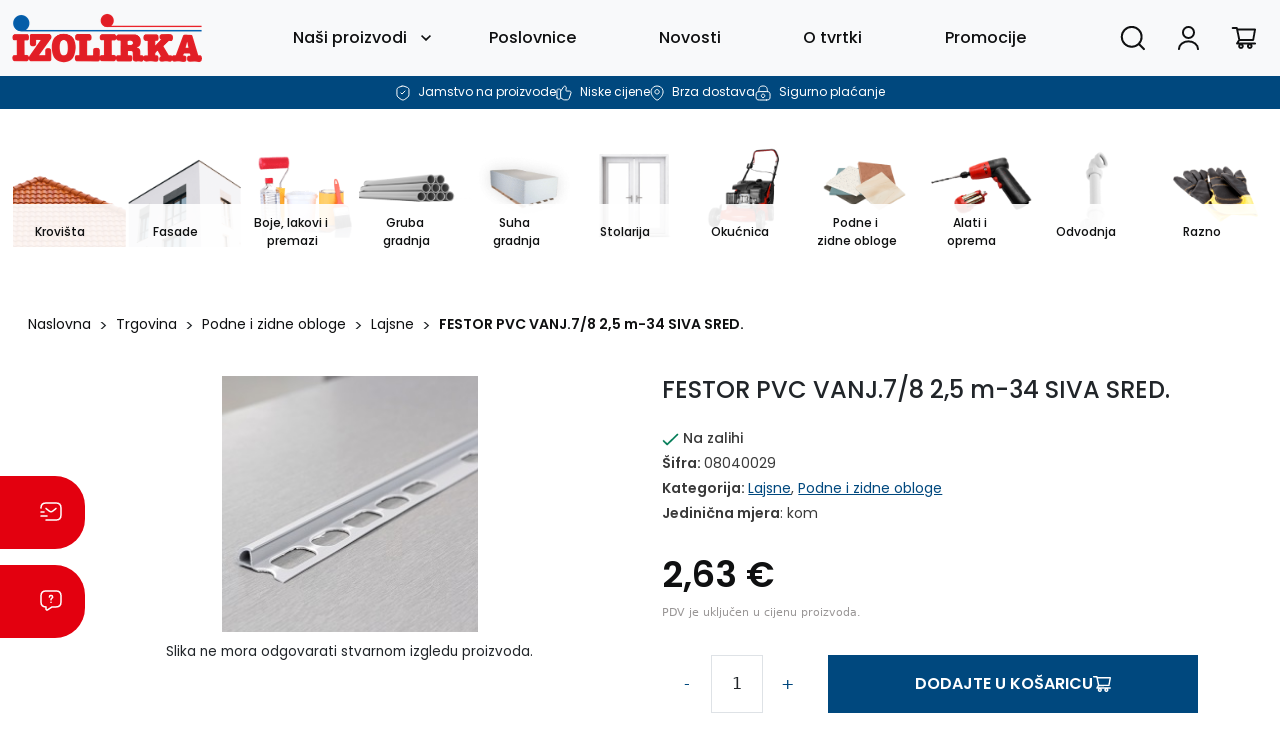

--- FILE ---
content_type: text/html; charset=UTF-8
request_url: https://www.izolirka.hr/katalog-proizvoda/podne-i-zidne-obloge/lajsne/festor-pvc-vanj-7-8-25-m-34-siva-sred/
body_size: 63885
content:
<!doctype html>
<html lang="hr">

<head><meta charset="UTF-8"><script>if(navigator.userAgent.match(/MSIE|Internet Explorer/i)||navigator.userAgent.match(/Trident\/7\..*?rv:11/i)){var href=document.location.href;if(!href.match(/[?&]nowprocket/)){if(href.indexOf("?")==-1){if(href.indexOf("#")==-1){document.location.href=href+"?nowprocket=1"}else{document.location.href=href.replace("#","?nowprocket=1#")}}else{if(href.indexOf("#")==-1){document.location.href=href+"&nowprocket=1"}else{document.location.href=href.replace("#","&nowprocket=1#")}}}}</script><script>(()=>{class RocketLazyLoadScripts{constructor(){this.v="2.0.4",this.userEvents=["keydown","keyup","mousedown","mouseup","mousemove","mouseover","mouseout","touchmove","touchstart","touchend","touchcancel","wheel","click","dblclick","input"],this.attributeEvents=["onblur","onclick","oncontextmenu","ondblclick","onfocus","onmousedown","onmouseenter","onmouseleave","onmousemove","onmouseout","onmouseover","onmouseup","onmousewheel","onscroll","onsubmit"]}async t(){this.i(),this.o(),/iP(ad|hone)/.test(navigator.userAgent)&&this.h(),this.u(),this.l(this),this.m(),this.k(this),this.p(this),this._(),await Promise.all([this.R(),this.L()]),this.lastBreath=Date.now(),this.S(this),this.P(),this.D(),this.O(),this.M(),await this.C(this.delayedScripts.normal),await this.C(this.delayedScripts.defer),await this.C(this.delayedScripts.async),await this.T(),await this.F(),await this.j(),await this.A(),window.dispatchEvent(new Event("rocket-allScriptsLoaded")),this.everythingLoaded=!0,this.lastTouchEnd&&await new Promise(t=>setTimeout(t,500-Date.now()+this.lastTouchEnd)),this.I(),this.H(),this.U(),this.W()}i(){this.CSPIssue=sessionStorage.getItem("rocketCSPIssue"),document.addEventListener("securitypolicyviolation",t=>{this.CSPIssue||"script-src-elem"!==t.violatedDirective||"data"!==t.blockedURI||(this.CSPIssue=!0,sessionStorage.setItem("rocketCSPIssue",!0))},{isRocket:!0})}o(){window.addEventListener("pageshow",t=>{this.persisted=t.persisted,this.realWindowLoadedFired=!0},{isRocket:!0}),window.addEventListener("pagehide",()=>{this.onFirstUserAction=null},{isRocket:!0})}h(){let t;function e(e){t=e}window.addEventListener("touchstart",e,{isRocket:!0}),window.addEventListener("touchend",function i(o){o.changedTouches[0]&&t.changedTouches[0]&&Math.abs(o.changedTouches[0].pageX-t.changedTouches[0].pageX)<10&&Math.abs(o.changedTouches[0].pageY-t.changedTouches[0].pageY)<10&&o.timeStamp-t.timeStamp<200&&(window.removeEventListener("touchstart",e,{isRocket:!0}),window.removeEventListener("touchend",i,{isRocket:!0}),"INPUT"===o.target.tagName&&"text"===o.target.type||(o.target.dispatchEvent(new TouchEvent("touchend",{target:o.target,bubbles:!0})),o.target.dispatchEvent(new MouseEvent("mouseover",{target:o.target,bubbles:!0})),o.target.dispatchEvent(new PointerEvent("click",{target:o.target,bubbles:!0,cancelable:!0,detail:1,clientX:o.changedTouches[0].clientX,clientY:o.changedTouches[0].clientY})),event.preventDefault()))},{isRocket:!0})}q(t){this.userActionTriggered||("mousemove"!==t.type||this.firstMousemoveIgnored?"keyup"===t.type||"mouseover"===t.type||"mouseout"===t.type||(this.userActionTriggered=!0,this.onFirstUserAction&&this.onFirstUserAction()):this.firstMousemoveIgnored=!0),"click"===t.type&&t.preventDefault(),t.stopPropagation(),t.stopImmediatePropagation(),"touchstart"===this.lastEvent&&"touchend"===t.type&&(this.lastTouchEnd=Date.now()),"click"===t.type&&(this.lastTouchEnd=0),this.lastEvent=t.type,t.composedPath&&t.composedPath()[0].getRootNode()instanceof ShadowRoot&&(t.rocketTarget=t.composedPath()[0]),this.savedUserEvents.push(t)}u(){this.savedUserEvents=[],this.userEventHandler=this.q.bind(this),this.userEvents.forEach(t=>window.addEventListener(t,this.userEventHandler,{passive:!1,isRocket:!0})),document.addEventListener("visibilitychange",this.userEventHandler,{isRocket:!0})}U(){this.userEvents.forEach(t=>window.removeEventListener(t,this.userEventHandler,{passive:!1,isRocket:!0})),document.removeEventListener("visibilitychange",this.userEventHandler,{isRocket:!0}),this.savedUserEvents.forEach(t=>{(t.rocketTarget||t.target).dispatchEvent(new window[t.constructor.name](t.type,t))})}m(){const t="return false",e=Array.from(this.attributeEvents,t=>"data-rocket-"+t),i="["+this.attributeEvents.join("],[")+"]",o="[data-rocket-"+this.attributeEvents.join("],[data-rocket-")+"]",s=(e,i,o)=>{o&&o!==t&&(e.setAttribute("data-rocket-"+i,o),e["rocket"+i]=new Function("event",o),e.setAttribute(i,t))};new MutationObserver(t=>{for(const n of t)"attributes"===n.type&&(n.attributeName.startsWith("data-rocket-")||this.everythingLoaded?n.attributeName.startsWith("data-rocket-")&&this.everythingLoaded&&this.N(n.target,n.attributeName.substring(12)):s(n.target,n.attributeName,n.target.getAttribute(n.attributeName))),"childList"===n.type&&n.addedNodes.forEach(t=>{if(t.nodeType===Node.ELEMENT_NODE)if(this.everythingLoaded)for(const i of[t,...t.querySelectorAll(o)])for(const t of i.getAttributeNames())e.includes(t)&&this.N(i,t.substring(12));else for(const e of[t,...t.querySelectorAll(i)])for(const t of e.getAttributeNames())this.attributeEvents.includes(t)&&s(e,t,e.getAttribute(t))})}).observe(document,{subtree:!0,childList:!0,attributeFilter:[...this.attributeEvents,...e]})}I(){this.attributeEvents.forEach(t=>{document.querySelectorAll("[data-rocket-"+t+"]").forEach(e=>{this.N(e,t)})})}N(t,e){const i=t.getAttribute("data-rocket-"+e);i&&(t.setAttribute(e,i),t.removeAttribute("data-rocket-"+e))}k(t){Object.defineProperty(HTMLElement.prototype,"onclick",{get(){return this.rocketonclick||null},set(e){this.rocketonclick=e,this.setAttribute(t.everythingLoaded?"onclick":"data-rocket-onclick","this.rocketonclick(event)")}})}S(t){function e(e,i){let o=e[i];e[i]=null,Object.defineProperty(e,i,{get:()=>o,set(s){t.everythingLoaded?o=s:e["rocket"+i]=o=s}})}e(document,"onreadystatechange"),e(window,"onload"),e(window,"onpageshow");try{Object.defineProperty(document,"readyState",{get:()=>t.rocketReadyState,set(e){t.rocketReadyState=e},configurable:!0}),document.readyState="loading"}catch(t){console.log("WPRocket DJE readyState conflict, bypassing")}}l(t){this.originalAddEventListener=EventTarget.prototype.addEventListener,this.originalRemoveEventListener=EventTarget.prototype.removeEventListener,this.savedEventListeners=[],EventTarget.prototype.addEventListener=function(e,i,o){o&&o.isRocket||!t.B(e,this)&&!t.userEvents.includes(e)||t.B(e,this)&&!t.userActionTriggered||e.startsWith("rocket-")||t.everythingLoaded?t.originalAddEventListener.call(this,e,i,o):(t.savedEventListeners.push({target:this,remove:!1,type:e,func:i,options:o}),"mouseenter"!==e&&"mouseleave"!==e||t.originalAddEventListener.call(this,e,t.savedUserEvents.push,o))},EventTarget.prototype.removeEventListener=function(e,i,o){o&&o.isRocket||!t.B(e,this)&&!t.userEvents.includes(e)||t.B(e,this)&&!t.userActionTriggered||e.startsWith("rocket-")||t.everythingLoaded?t.originalRemoveEventListener.call(this,e,i,o):t.savedEventListeners.push({target:this,remove:!0,type:e,func:i,options:o})}}J(t,e){this.savedEventListeners=this.savedEventListeners.filter(i=>{let o=i.type,s=i.target||window;return e!==o||t!==s||(this.B(o,s)&&(i.type="rocket-"+o),this.$(i),!1)})}H(){EventTarget.prototype.addEventListener=this.originalAddEventListener,EventTarget.prototype.removeEventListener=this.originalRemoveEventListener,this.savedEventListeners.forEach(t=>this.$(t))}$(t){t.remove?this.originalRemoveEventListener.call(t.target,t.type,t.func,t.options):this.originalAddEventListener.call(t.target,t.type,t.func,t.options)}p(t){let e;function i(e){return t.everythingLoaded?e:e.split(" ").map(t=>"load"===t||t.startsWith("load.")?"rocket-jquery-load":t).join(" ")}function o(o){function s(e){const s=o.fn[e];o.fn[e]=o.fn.init.prototype[e]=function(){return this[0]===window&&t.userActionTriggered&&("string"==typeof arguments[0]||arguments[0]instanceof String?arguments[0]=i(arguments[0]):"object"==typeof arguments[0]&&Object.keys(arguments[0]).forEach(t=>{const e=arguments[0][t];delete arguments[0][t],arguments[0][i(t)]=e})),s.apply(this,arguments),this}}if(o&&o.fn&&!t.allJQueries.includes(o)){const e={DOMContentLoaded:[],"rocket-DOMContentLoaded":[]};for(const t in e)document.addEventListener(t,()=>{e[t].forEach(t=>t())},{isRocket:!0});o.fn.ready=o.fn.init.prototype.ready=function(i){function s(){parseInt(o.fn.jquery)>2?setTimeout(()=>i.bind(document)(o)):i.bind(document)(o)}return"function"==typeof i&&(t.realDomReadyFired?!t.userActionTriggered||t.fauxDomReadyFired?s():e["rocket-DOMContentLoaded"].push(s):e.DOMContentLoaded.push(s)),o([])},s("on"),s("one"),s("off"),t.allJQueries.push(o)}e=o}t.allJQueries=[],o(window.jQuery),Object.defineProperty(window,"jQuery",{get:()=>e,set(t){o(t)}})}P(){const t=new Map;document.write=document.writeln=function(e){const i=document.currentScript,o=document.createRange(),s=i.parentElement;let n=t.get(i);void 0===n&&(n=i.nextSibling,t.set(i,n));const c=document.createDocumentFragment();o.setStart(c,0),c.appendChild(o.createContextualFragment(e)),s.insertBefore(c,n)}}async R(){return new Promise(t=>{this.userActionTriggered?t():this.onFirstUserAction=t})}async L(){return new Promise(t=>{document.addEventListener("DOMContentLoaded",()=>{this.realDomReadyFired=!0,t()},{isRocket:!0})})}async j(){return this.realWindowLoadedFired?Promise.resolve():new Promise(t=>{window.addEventListener("load",t,{isRocket:!0})})}M(){this.pendingScripts=[];this.scriptsMutationObserver=new MutationObserver(t=>{for(const e of t)e.addedNodes.forEach(t=>{"SCRIPT"!==t.tagName||t.noModule||t.isWPRocket||this.pendingScripts.push({script:t,promise:new Promise(e=>{const i=()=>{const i=this.pendingScripts.findIndex(e=>e.script===t);i>=0&&this.pendingScripts.splice(i,1),e()};t.addEventListener("load",i,{isRocket:!0}),t.addEventListener("error",i,{isRocket:!0}),setTimeout(i,1e3)})})})}),this.scriptsMutationObserver.observe(document,{childList:!0,subtree:!0})}async F(){await this.X(),this.pendingScripts.length?(await this.pendingScripts[0].promise,await this.F()):this.scriptsMutationObserver.disconnect()}D(){this.delayedScripts={normal:[],async:[],defer:[]},document.querySelectorAll("script[type$=rocketlazyloadscript]").forEach(t=>{t.hasAttribute("data-rocket-src")?t.hasAttribute("async")&&!1!==t.async?this.delayedScripts.async.push(t):t.hasAttribute("defer")&&!1!==t.defer||"module"===t.getAttribute("data-rocket-type")?this.delayedScripts.defer.push(t):this.delayedScripts.normal.push(t):this.delayedScripts.normal.push(t)})}async _(){await this.L();let t=[];document.querySelectorAll("script[type$=rocketlazyloadscript][data-rocket-src]").forEach(e=>{let i=e.getAttribute("data-rocket-src");if(i&&!i.startsWith("data:")){i.startsWith("//")&&(i=location.protocol+i);try{const o=new URL(i).origin;o!==location.origin&&t.push({src:o,crossOrigin:e.crossOrigin||"module"===e.getAttribute("data-rocket-type")})}catch(t){}}}),t=[...new Map(t.map(t=>[JSON.stringify(t),t])).values()],this.Y(t,"preconnect")}async G(t){if(await this.K(),!0!==t.noModule||!("noModule"in HTMLScriptElement.prototype))return new Promise(e=>{let i;function o(){(i||t).setAttribute("data-rocket-status","executed"),e()}try{if(navigator.userAgent.includes("Firefox/")||""===navigator.vendor||this.CSPIssue)i=document.createElement("script"),[...t.attributes].forEach(t=>{let e=t.nodeName;"type"!==e&&("data-rocket-type"===e&&(e="type"),"data-rocket-src"===e&&(e="src"),i.setAttribute(e,t.nodeValue))}),t.text&&(i.text=t.text),t.nonce&&(i.nonce=t.nonce),i.hasAttribute("src")?(i.addEventListener("load",o,{isRocket:!0}),i.addEventListener("error",()=>{i.setAttribute("data-rocket-status","failed-network"),e()},{isRocket:!0}),setTimeout(()=>{i.isConnected||e()},1)):(i.text=t.text,o()),i.isWPRocket=!0,t.parentNode.replaceChild(i,t);else{const i=t.getAttribute("data-rocket-type"),s=t.getAttribute("data-rocket-src");i?(t.type=i,t.removeAttribute("data-rocket-type")):t.removeAttribute("type"),t.addEventListener("load",o,{isRocket:!0}),t.addEventListener("error",i=>{this.CSPIssue&&i.target.src.startsWith("data:")?(console.log("WPRocket: CSP fallback activated"),t.removeAttribute("src"),this.G(t).then(e)):(t.setAttribute("data-rocket-status","failed-network"),e())},{isRocket:!0}),s?(t.fetchPriority="high",t.removeAttribute("data-rocket-src"),t.src=s):t.src="data:text/javascript;base64,"+window.btoa(unescape(encodeURIComponent(t.text)))}}catch(i){t.setAttribute("data-rocket-status","failed-transform"),e()}});t.setAttribute("data-rocket-status","skipped")}async C(t){const e=t.shift();return e?(e.isConnected&&await this.G(e),this.C(t)):Promise.resolve()}O(){this.Y([...this.delayedScripts.normal,...this.delayedScripts.defer,...this.delayedScripts.async],"preload")}Y(t,e){this.trash=this.trash||[];let i=!0;var o=document.createDocumentFragment();t.forEach(t=>{const s=t.getAttribute&&t.getAttribute("data-rocket-src")||t.src;if(s&&!s.startsWith("data:")){const n=document.createElement("link");n.href=s,n.rel=e,"preconnect"!==e&&(n.as="script",n.fetchPriority=i?"high":"low"),t.getAttribute&&"module"===t.getAttribute("data-rocket-type")&&(n.crossOrigin=!0),t.crossOrigin&&(n.crossOrigin=t.crossOrigin),t.integrity&&(n.integrity=t.integrity),t.nonce&&(n.nonce=t.nonce),o.appendChild(n),this.trash.push(n),i=!1}}),document.head.appendChild(o)}W(){this.trash.forEach(t=>t.remove())}async T(){try{document.readyState="interactive"}catch(t){}this.fauxDomReadyFired=!0;try{await this.K(),this.J(document,"readystatechange"),document.dispatchEvent(new Event("rocket-readystatechange")),await this.K(),document.rocketonreadystatechange&&document.rocketonreadystatechange(),await this.K(),this.J(document,"DOMContentLoaded"),document.dispatchEvent(new Event("rocket-DOMContentLoaded")),await this.K(),this.J(window,"DOMContentLoaded"),window.dispatchEvent(new Event("rocket-DOMContentLoaded"))}catch(t){console.error(t)}}async A(){try{document.readyState="complete"}catch(t){}try{await this.K(),this.J(document,"readystatechange"),document.dispatchEvent(new Event("rocket-readystatechange")),await this.K(),document.rocketonreadystatechange&&document.rocketonreadystatechange(),await this.K(),this.J(window,"load"),window.dispatchEvent(new Event("rocket-load")),await this.K(),window.rocketonload&&window.rocketonload(),await this.K(),this.allJQueries.forEach(t=>t(window).trigger("rocket-jquery-load")),await this.K(),this.J(window,"pageshow");const t=new Event("rocket-pageshow");t.persisted=this.persisted,window.dispatchEvent(t),await this.K(),window.rocketonpageshow&&window.rocketonpageshow({persisted:this.persisted})}catch(t){console.error(t)}}async K(){Date.now()-this.lastBreath>45&&(await this.X(),this.lastBreath=Date.now())}async X(){return document.hidden?new Promise(t=>setTimeout(t)):new Promise(t=>requestAnimationFrame(t))}B(t,e){return e===document&&"readystatechange"===t||(e===document&&"DOMContentLoaded"===t||(e===window&&"DOMContentLoaded"===t||(e===window&&"load"===t||e===window&&"pageshow"===t)))}static run(){(new RocketLazyLoadScripts).t()}}RocketLazyLoadScripts.run()})();</script>
  
  <meta name="viewport" content="width=device-width, initial-scale=1">
  <link rel="profile" href="https://gmpg.org/xfn/11">
  <!-- Favicons -->
  <link rel="apple-touch-icon" sizes="180x180" href="https://www.izolirka.hr/wp-content/themes/izolirka-new/img/favicon/apple-touch-icon.png">
  <link rel="icon" type="image/png" sizes="32x32" href="https://www.izolirka.hr/wp-content/themes/izolirka-new/img/favicon/favicon-32x32.png">
  <link rel="icon" type="image/png" sizes="16x16" href="https://www.izolirka.hr/wp-content/themes/izolirka-new/img/favicon/favicon-16x16.png">
  <link rel="manifest" href="https://www.izolirka.hr/wp-content/themes/izolirka-new/img/favicon/site.webmanifest">
  <link rel="mask-icon" href="https://www.izolirka.hr/wp-content/themes/izolirka-new/img/favicon/safari-pinned-tab.svg" color="#0d6efd">
  <meta name="msapplication-TileColor" content="#ffffff">
  <meta name="theme-color" content="#ffffff">
  <link rel="preload" href="https://www.izolirka.hr/wp-content/cache/background-css/1/www.izolirka.hr/wp-content/themes/izolirka-new/css/owl.carousel.min.css?wpr_t=1769101336" data-rocket-async="style" as="style" onload="this.onload=null;this.rel='stylesheet'" onerror="this.removeAttribute('data-rocket-async')" >
  <link rel="preload" href="https://www.izolirka.hr/wp-content/themes/izolirka-new/css/owl.theme.default.min.css" data-rocket-async="style" as="style" onload="this.onload=null;this.rel='stylesheet'" onerror="this.removeAttribute('data-rocket-async')" >
  <meta name='robots' content='index, follow, max-image-preview:large, max-snippet:-1, max-video-preview:-1' />

	<!-- This site is optimized with the Yoast SEO plugin v26.5 - https://yoast.com/wordpress/plugins/seo/ -->
	<title>FESTOR PVC VANJ.7/8 2,5 m-34 SIVA SRED. - GT Izolirka d.o.o.</title>
<style id="rocket-critical-css">.owl-carousel{position:relative}.owl-carousel{display:none;width:100%;z-index:1}.fa-facebook-f:before{content:"\f39e"}.fa-print:before{content:"\f02f"}.menu-item a img,img.menu-image-title-after,img.menu-image-title-below{border:none;box-shadow:none;vertical-align:middle;width:auto;display:inline}.menu-image-title-after.menu-image-title{padding-left:10px}.menu-image-title.menu-image-title-below{text-align:center;display:block}button.pswp__button{box-shadow:none!important;background-image:var(--wpr-bg-80734f65-2d2f-4a22-9ebb-d5912feee701)!important}button.pswp__button,button.pswp__button--arrow--left::before,button.pswp__button--arrow--right::before{background-color:transparent!important}button.pswp__button--arrow--left,button.pswp__button--arrow--right{background-image:none!important}.pswp{display:none;position:absolute;width:100%;height:100%;left:0;top:0;overflow:hidden;-ms-touch-action:none;touch-action:none;z-index:1500;-webkit-text-size-adjust:100%;-webkit-backface-visibility:hidden;outline:0}.pswp *{-webkit-box-sizing:border-box;box-sizing:border-box}.pswp__bg{position:absolute;left:0;top:0;width:100%;height:100%;background:#000;opacity:0;-webkit-transform:translateZ(0);transform:translateZ(0);-webkit-backface-visibility:hidden;will-change:opacity}.pswp__scroll-wrap{position:absolute;left:0;top:0;width:100%;height:100%;overflow:hidden}.pswp__container{-ms-touch-action:none;touch-action:none;position:absolute;left:0;right:0;top:0;bottom:0}.pswp__container{-webkit-touch-callout:none}.pswp__bg{will-change:opacity}.pswp__container{-webkit-backface-visibility:hidden}.pswp__item{position:absolute;left:0;right:0;top:0;bottom:0;overflow:hidden}.pswp__button{width:44px;height:44px;position:relative;background:0 0;overflow:visible;-webkit-appearance:none;display:block;border:0;padding:0;margin:0;float:left;opacity:.75;-webkit-box-shadow:none;box-shadow:none}.pswp__button::-moz-focus-inner{padding:0;border:0}.pswp__button,.pswp__button--arrow--left:before,.pswp__button--arrow--right:before{background:var(--wpr-bg-a61ab8b4-cd08-4985-ba22-acedbcb8fd05) 0 0 no-repeat;background-size:264px 88px;width:44px;height:44px}.pswp__button--close{background-position:0 -44px}.pswp__button--share{background-position:-44px -44px}.pswp__button--fs{display:none}.pswp__button--zoom{display:none;background-position:-88px 0}.pswp__button--arrow--left,.pswp__button--arrow--right{background:0 0;top:50%;margin-top:-50px;width:70px;height:100px;position:absolute}.pswp__button--arrow--left{left:0}.pswp__button--arrow--right{right:0}.pswp__button--arrow--left:before,.pswp__button--arrow--right:before{content:'';top:35px;background-color:rgba(0,0,0,.3);height:30px;width:32px;position:absolute}.pswp__button--arrow--left:before{left:6px;background-position:-138px -44px}.pswp__button--arrow--right:before{right:6px;background-position:-94px -44px}.pswp__share-modal{display:block;background:rgba(0,0,0,.5);width:100%;height:100%;top:0;left:0;padding:10px;position:absolute;z-index:1600;opacity:0;-webkit-backface-visibility:hidden;will-change:opacity}.pswp__share-modal--hidden{display:none}.pswp__share-tooltip{z-index:1620;position:absolute;background:#fff;top:56px;border-radius:2px;display:block;width:auto;right:44px;-webkit-box-shadow:0 2px 5px rgba(0,0,0,.25);box-shadow:0 2px 5px rgba(0,0,0,.25);-webkit-transform:translateY(6px);-ms-transform:translateY(6px);transform:translateY(6px);-webkit-backface-visibility:hidden;will-change:transform}.pswp__counter{position:relative;left:0;top:0;height:44px;font-size:13px;line-height:44px;color:#fff;opacity:.75;padding:0 10px;margin-inline-end:auto}.pswp__caption{position:absolute;left:0;bottom:0;width:100%;min-height:44px}.pswp__caption__center{text-align:left;max-width:420px;margin:0 auto;font-size:13px;padding:10px;line-height:20px;color:#ccc}.pswp__preloader{width:44px;height:44px;position:absolute;top:0;left:50%;margin-left:-22px;opacity:0;will-change:opacity;direction:ltr}.pswp__preloader__icn{width:20px;height:20px;margin:12px}@media screen and (max-width:1024px){.pswp__preloader{position:relative;left:auto;top:auto;margin:0;float:right}}.pswp__ui{-webkit-font-smoothing:auto;visibility:visible;opacity:1;z-index:1550}.pswp__top-bar{position:absolute;left:0;top:0;height:44px;width:100%;display:flex;justify-content:flex-end}.pswp__caption,.pswp__top-bar{-webkit-backface-visibility:hidden;will-change:opacity}.pswp__caption,.pswp__top-bar{background-color:rgba(0,0,0,.5)}.pswp__ui--hidden .pswp__button--arrow--left,.pswp__ui--hidden .pswp__button--arrow--right,.pswp__ui--hidden .pswp__caption,.pswp__ui--hidden .pswp__top-bar{opacity:.001}:root{--woocommerce:#720eec;--wc-green:#7ad03a;--wc-red:#a00;--wc-orange:#ffba00;--wc-blue:#2ea2cc;--wc-primary:#720eec;--wc-primary-text:#fcfbfe;--wc-secondary:#e9e6ed;--wc-secondary-text:#515151;--wc-highlight:#958e09;--wc-highligh-text:white;--wc-content-bg:#fff;--wc-subtext:#767676;--wc-form-border-color:rgba(32, 7, 7, 0.8);--wc-form-border-radius:4px;--wc-form-border-width:1px}.woocommerce img,.woocommerce-page img{height:auto;max-width:100%}.woocommerce #content div.product div.images,.woocommerce div.product div.images,.woocommerce-page #content div.product div.images,.woocommerce-page div.product div.images{float:left;width:48%}.woocommerce #content div.product div.summary,.woocommerce div.product div.summary,.woocommerce-page #content div.product div.summary,.woocommerce-page div.product div.summary{float:right;width:48%;clear:none}.woocommerce #content div.product .woocommerce-tabs,.woocommerce div.product .woocommerce-tabs,.woocommerce-page #content div.product .woocommerce-tabs,.woocommerce-page div.product .woocommerce-tabs{clear:both}.woocommerce form .form-row::after,.woocommerce form .form-row::before,.woocommerce-page form .form-row::after,.woocommerce-page form .form-row::before{content:" ";display:table}.woocommerce form .form-row::after,.woocommerce-page form .form-row::after{clear:both}.woocommerce form .form-row .input-text,.woocommerce-page form .form-row .input-text{box-sizing:border-box;width:100%}.woocommerce form .form-row-wide,.woocommerce-page form .form-row-wide{clear:both}.woocommerce form .show-password-input,.woocommerce-page form .show-password-input{background-color:transparent;border-radius:0;border:0;color:var(--wc-form-color-text,#000);font-size:inherit;line-height:inherit;margin:0;padding:0;position:absolute;right:.7em;text-decoration:none;top:50%;transform:translateY(-50%);-moz-osx-font-smoothing:inherit;-webkit-appearance:none;-webkit-font-smoothing:inherit}.woocommerce form .show-password-input::before,.woocommerce-page form .show-password-input::before{background-repeat:no-repeat;background-size:cover;background-image:url('data:image/svg+xml,');content:"";display:block;height:22px;width:22px}:root{--woocommerce:#720eec;--wc-green:#7ad03a;--wc-red:#a00;--wc-orange:#ffba00;--wc-blue:#2ea2cc;--wc-primary:#720eec;--wc-primary-text:#fcfbfe;--wc-secondary:#e9e6ed;--wc-secondary-text:#515151;--wc-highlight:#958e09;--wc-highligh-text:white;--wc-content-bg:#fff;--wc-subtext:#767676;--wc-form-border-color:rgba(32, 7, 7, 0.8);--wc-form-border-radius:4px;--wc-form-border-width:1px}@keyframes spin{100%{transform:rotate(360deg)}}@font-face{font-display:swap;font-family:WooCommerce;src:url(https://www.izolirka.hr/wp-content/plugins/woocommerce/assets/fonts/WooCommerce.woff2) format("woff2"),url(https://www.izolirka.hr/wp-content/plugins/woocommerce/assets/fonts/WooCommerce.woff) format("woff"),url(https://www.izolirka.hr/wp-content/plugins/woocommerce/assets/fonts/WooCommerce.ttf) format("truetype");font-weight:400;font-style:normal}.woocommerce form .form-row{padding:3px;margin:0 0 6px}.woocommerce form .form-row .input-text{font-family:inherit;font-weight:400;letter-spacing:normal;padding:.5em;display:block;background-color:var(--wc-form-color-background,#fff);border:var(--wc-form-border-width) solid var(--wc-form-border-color);border-radius:var(--wc-form-border-radius);color:var(--wc-form-color-text,#000);box-sizing:border-box;width:100%;margin:0;line-height:normal;height:auto}.woocommerce form .form-row ::-webkit-input-placeholder{line-height:normal}.woocommerce form .form-row :-moz-placeholder{line-height:normal}.woocommerce form .form-row :-ms-input-placeholder{line-height:normal}.screen-reader-text{clip:rect(1px,1px,1px,1px);height:1px;overflow:hidden;position:absolute!important;width:1px;word-wrap:normal!important}.woocommerce .quantity .qty{width:3.631em;text-align:center}.woocommerce div.product{margin-bottom:0;position:relative}.woocommerce div.product .product_title{clear:none;margin-top:0;padding:0}.woocommerce div.product p.stock{font-size:.92em}.woocommerce div.product div.images{margin-bottom:2em}.woocommerce div.product div.images img{display:block;width:100%;height:auto;box-shadow:none}.woocommerce div.product div.images.woocommerce-product-gallery{position:relative}.woocommerce div.product div.images .woocommerce-product-gallery__wrapper{margin:0;padding:0}.woocommerce div.product div.images .woocommerce-product-gallery__image a{display:block;outline-offset:-2px}.woocommerce div.product div.summary{margin-bottom:2em}.woocommerce div.product form.cart{margin-bottom:2em}.woocommerce div.product form.cart::after,.woocommerce div.product form.cart::before{content:" ";display:table}.woocommerce div.product form.cart::after{clear:both}.woocommerce div.product form.cart div.quantity{float:left;margin:0 4px 0 0}.woocommerce div.product form.cart .button{vertical-align:middle;float:left}.woocommerce .cart .button{float:none}.dgwt-wcas-search-wrapp{position:relative;line-height:100%;display:block;color:#444;min-width:230px;width:100%;text-align:left;margin:0 auto;-webkit-box-sizing:border-box;-moz-box-sizing:border-box;box-sizing:border-box}.dgwt-wcas-search-wrapp *{-webkit-box-sizing:border-box;-moz-box-sizing:border-box;box-sizing:border-box}.dgwt-wcas-search-form{margin:0;padding:0;width:100%}input[type=search].dgwt-wcas-search-input{-webkit-box-shadow:none;box-shadow:none;margin:0;-webkit-appearance:textfield;text-align:left}[type=search].dgwt-wcas-search-input::-ms-clear{display:none}[type=search].dgwt-wcas-search-input::-webkit-search-decoration{-webkit-appearance:none}[type=search].dgwt-wcas-search-input::-webkit-search-cancel-button{display:none}.dgwt-wcas-style-pirx .dgwt-wcas-sf-wrapp button.dgwt-wcas-search-submit:before{display:none}button.dgwt-wcas-search-submit{position:relative}.dgwt-wcas-ico-magnifier{bottom:0;left:0;margin:auto;position:absolute;right:0;top:0;height:65%;display:block}.dgwt-wcas-preloader{height:100%;position:absolute;right:0;top:0;width:40px;z-index:-1;background-repeat:no-repeat;background-position:right 15px center;background-size:auto 44%}.dgwt-wcas-voice-search{position:absolute;right:0;top:0;height:100%;width:40px;z-index:1;opacity:.5;align-items:center;justify-content:center;display:none}.screen-reader-text{clip:rect(1px,1px,1px,1px);height:1px;overflow:hidden;position:absolute!important;width:1px}.dgwt-wcas-sf-wrapp:after,.dgwt-wcas-sf-wrapp:before{content:"";display:table}.dgwt-wcas-sf-wrapp:after{clear:both}.dgwt-wcas-sf-wrapp{zoom:1;width:100%;max-width:100vw;margin:0;position:relative;background:0 0}.dgwt-wcas-sf-wrapp input[type=search].dgwt-wcas-search-input{width:100%;height:40px;font-size:14px;line-height:100%;padding:10px 15px;margin:0;background:#fff;border:1px solid #ddd;border-radius:3px;-webkit-border-radius:3px;-webkit-appearance:none;box-sizing:border-box}.dgwt-wcas-sf-wrapp input[type=search].dgwt-wcas-search-input::-webkit-input-placeholder{color:#999;font-weight:400;font-style:italic;line-height:normal}.dgwt-wcas-sf-wrapp input[type=search].dgwt-wcas-search-input:-moz-placeholder{color:#999;font-weight:400;font-style:italic;line-height:normal}.dgwt-wcas-sf-wrapp input[type=search].dgwt-wcas-search-input::-moz-placeholder{color:#999;font-weight:400;font-style:italic;line-height:normal}.dgwt-wcas-sf-wrapp input[type=search].dgwt-wcas-search-input:-ms-input-placeholder{color:#999;font-weight:400;font-style:italic;line-height:normal}.dgwt-wcas-sf-wrapp button.dgwt-wcas-search-submit{overflow:visible;position:absolute;border:0;padding:0 15px;margin:0;height:40px;min-width:50px;width:auto;line-height:100%;min-height:100%;right:0;left:auto;top:0;bottom:auto;color:#fff;text-transform:uppercase;background-color:#333;border-radius:0 2px 2px 0;-webkit-border-radius:0 2px 2px 0;text-shadow:0 -1px 0 rgba(0,0,0,.3);-webkit-box-shadow:none;box-shadow:none;-webkit-appearance:none}.dgwt-wcas-sf-wrapp .dgwt-wcas-search-submit:before{content:'';position:absolute;border-width:8px 8px 8px 0;border-style:solid solid solid none;border-color:transparent #333;top:12px;left:-6px}.dgwt-wcas-sf-wrapp .dgwt-wcas-search-submit::-moz-focus-inner{border:0;padding:0}.dgwt-wcas-ico-magnifier{max-width:20px}.dgwt-wcas-has-submit .dgwt-wcas-search-submit svg path{fill:#fff}.dgwt-wcas-style-pirx .dgwt-wcas-sf-wrapp{background:#fff;padding:10px;border-radius:10px}.dgwt-wcas-style-pirx .dgwt-wcas-sf-wrapp input[type=search].dgwt-wcas-search-input{padding:13px 24px 13px 48px;line-height:24px;font-size:17px;border:2px solid transparent;border-radius:30px;height:auto;font-family:Roboto,sans-serif;background-color:#eee}.dgwt-wcas-style-pirx .dgwt-wcas-sf-wrapp button.dgwt-wcas-search-submit{background:0 0;border-radius:100%;border:0;display:flex;align-items:center;justify-content:center;padding:0;margin:0;position:absolute;min-height:33px;min-width:33px;height:33px;width:33px;left:23px;top:21px}.dgwt-wcas-style-pirx .dgwt-wcas-sf-wrapp button.dgwt-wcas-search-submit svg{width:18px;height:18px}.dgwt-wcas-style-pirx .dgwt-wcas-preloader{margin-right:35px}.dgwt-wcas-style-pirx.dgwt-wcas-has-submit .dgwt-wcas-search-submit svg path{fill:#111}.dgwt-wcas-style-pirx .dgwt-wcas-voice-search{right:20px;top:1px;opacity:1}:root{--bs-blue:#0d6efd;--bs-indigo:#6610f2;--bs-purple:#6f42c1;--bs-pink:#d63384;--bs-red:#dc3545;--bs-orange:#fd7e14;--bs-yellow:#ffc107;--bs-green:#198754;--bs-teal:#20c997;--bs-cyan:#0dcaf0;--bs-black:#000;--bs-white:#FFFFFF;--bs-gray:#6c757d;--bs-gray-dark:#343a40;--bs-gray-100:#f8f9fa;--bs-gray-200:#e9ecef;--bs-gray-300:#dee2e6;--bs-gray-400:#ced4da;--bs-gray-500:#adb5bd;--bs-gray-600:#6c757d;--bs-gray-700:#495057;--bs-gray-800:#343a40;--bs-gray-900:#212529;--bs-primary:#0d6efd;--bs-secondary:#6c757d;--bs-success:#198754;--bs-info:#0dcaf0;--bs-warning:#ffc107;--bs-danger:#dc3545;--bs-light:#f8f9fa;--bs-dark:#212529;--bs-primary-rgb:13, 110, 253;--bs-secondary-rgb:108, 117, 125;--bs-success-rgb:25, 135, 84;--bs-info-rgb:13, 202, 240;--bs-warning-rgb:255, 193, 7;--bs-danger-rgb:220, 53, 69;--bs-light-rgb:248, 249, 250;--bs-dark-rgb:33, 37, 41;--bs-primary-text-emphasis:#052c65;--bs-secondary-text-emphasis:#2b2f32;--bs-success-text-emphasis:#0a3622;--bs-info-text-emphasis:#055160;--bs-warning-text-emphasis:#664d03;--bs-danger-text-emphasis:#58151c;--bs-light-text-emphasis:#495057;--bs-dark-text-emphasis:#495057;--bs-primary-bg-subtle:#cfe2ff;--bs-secondary-bg-subtle:#e2e3e5;--bs-success-bg-subtle:#d1e7dd;--bs-info-bg-subtle:#cff4fc;--bs-warning-bg-subtle:#fff3cd;--bs-danger-bg-subtle:#f8d7da;--bs-light-bg-subtle:#fcfcfd;--bs-dark-bg-subtle:#ced4da;--bs-primary-border-subtle:#9ec5fe;--bs-secondary-border-subtle:#c4c8cb;--bs-success-border-subtle:#a3cfbb;--bs-info-border-subtle:#9eeaf9;--bs-warning-border-subtle:#ffe69c;--bs-danger-border-subtle:#f1aeb5;--bs-light-border-subtle:#e9ecef;--bs-dark-border-subtle:#adb5bd;--bs-white-rgb:255, 255, 255;--bs-black-rgb:0, 0, 0;--bs-font-sans-serif:system-ui, -apple-system, "Segoe UI", Roboto, "Helvetica Neue", "Noto Sans", "Liberation Sans", Arial, sans-serif, "Apple Color Emoji", "Segoe UI Emoji", "Segoe UI Symbol", "Noto Color Emoji";--bs-font-monospace:SFMono-Regular, Menlo, Monaco, Consolas, "Liberation Mono", "Courier New", monospace;--bs-gradient:linear-gradient(180deg, rgba(255, 255, 255, 0.15), rgba(255, 255, 255, 0));--bs-body-font-family:var(--bs-font-sans-serif);--bs-body-font-size:1rem;--bs-body-font-weight:400;--bs-body-line-height:1.5;--bs-body-color:#212529;--bs-body-color-rgb:33, 37, 41;--bs-body-bg:#FFFFFF;--bs-body-bg-rgb:255, 255, 255;--bs-emphasis-color:#000;--bs-emphasis-color-rgb:0, 0, 0;--bs-secondary-color:rgba(33, 37, 41, 0.75);--bs-secondary-color-rgb:33, 37, 41;--bs-secondary-bg:#e9ecef;--bs-secondary-bg-rgb:233, 236, 239;--bs-tertiary-color:rgba(33, 37, 41, 0.5);--bs-tertiary-color-rgb:33, 37, 41;--bs-tertiary-bg:#f8f9fa;--bs-tertiary-bg-rgb:248, 249, 250;--bs-heading-color:inherit;--bs-link-color:#0d6efd;--bs-link-color-rgb:13, 110, 253;--bs-link-decoration:underline;--bs-link-hover-color:#0a58ca;--bs-link-hover-color-rgb:10, 88, 202;--bs-code-color:#d63384;--bs-highlight-color:#212529;--bs-highlight-bg:#fff3cd;--bs-border-width:1px;--bs-border-style:solid;--bs-border-color:#dee2e6;--bs-border-color-translucent:rgba(0, 0, 0, 0.175);--bs-border-radius:0.375rem;--bs-border-radius-sm:0.25rem;--bs-border-radius-lg:0.5rem;--bs-border-radius-xl:1rem;--bs-border-radius-xxl:2rem;--bs-border-radius-2xl:var(--bs-border-radius-xxl);--bs-border-radius-pill:50rem;--bs-box-shadow:0 0.5rem 1rem rgba(0, 0, 0, 0.15);--bs-box-shadow-sm:0 0.125rem 0.25rem rgba(0, 0, 0, 0.075);--bs-box-shadow-lg:0 1rem 3rem rgba(0, 0, 0, 0.175);--bs-box-shadow-inset:inset 0 1px 2px rgba(0, 0, 0, 0.075);--bs-focus-ring-width:0.25rem;--bs-focus-ring-opacity:0.25;--bs-focus-ring-color:rgba(13, 110, 253, 0.25);--bs-form-valid-color:#198754;--bs-form-valid-border-color:#198754;--bs-form-invalid-color:#dc3545;--bs-form-invalid-border-color:#dc3545}*,*::before,*::after{box-sizing:border-box}@media (prefers-reduced-motion:no-preference){:root{scroll-behavior:smooth}}body{margin:0;font-family:var(--bs-body-font-family);font-size:var(--bs-body-font-size);font-weight:var(--bs-body-font-weight);line-height:var(--bs-body-line-height);color:var(--bs-body-color);text-align:var(--bs-body-text-align);background-color:var(--bs-body-bg);-webkit-text-size-adjust:100%}hr{margin:1rem 0;color:inherit;border:0;border-top:var(--bs-border-width) solid;opacity:0.25}h1,h2,.h2,h3,.h5,.woocommerce .card .woocommerce-loop-product__title{margin-top:0;margin-bottom:0.5rem;font-weight:500;line-height:1.2;color:var(--bs-heading-color)}h1{font-size:calc(1.375rem + 1.5vw)}@media (min-width:1200px){h1{font-size:2.5rem}}h2,.h2{font-size:calc(1.325rem + 0.9vw)}@media (min-width:1200px){h2,.h2{font-size:2rem}}h3{font-size:calc(1.3rem + 0.6vw)}@media (min-width:1200px){h3{font-size:1.75rem}}.h5,.woocommerce .card .woocommerce-loop-product__title{font-size:1.25rem}p{margin-top:0;margin-bottom:1rem}ol,ul{padding-left:2rem}ol,ul{margin-top:0;margin-bottom:1rem}ul ul{margin-bottom:0}a{color:rgba(var(--bs-link-color-rgb),var(--bs-link-opacity, 1));text-decoration:underline}img,svg{vertical-align:middle}label{display:inline-block}button{border-radius:0}input,button,textarea{margin:0;font-family:inherit;font-size:inherit;line-height:inherit}button{text-transform:none}button,[type="button"],[type="submit"]{-webkit-appearance:button}::-moz-focus-inner{padding:0;border-style:none}textarea{resize:vertical}fieldset{min-width:0;padding:0;margin:0;border:0}::-webkit-datetime-edit-fields-wrapper,::-webkit-datetime-edit-text,::-webkit-datetime-edit-minute,::-webkit-datetime-edit-hour-field,::-webkit-datetime-edit-day-field,::-webkit-datetime-edit-month-field,::-webkit-datetime-edit-year-field{padding:0}::-webkit-inner-spin-button{height:auto}[type="search"]{-webkit-appearance:textfield;outline-offset:-2px}::-webkit-search-decoration{-webkit-appearance:none}::-webkit-color-swatch-wrapper{padding:0}::file-selector-button{font:inherit;-webkit-appearance:button}.container,.container-fluid{--bs-gutter-x:1.5rem;--bs-gutter-y:0;width:100%;padding-right:calc(var(--bs-gutter-x) * .5);padding-left:calc(var(--bs-gutter-x) * .5);margin-right:auto;margin-left:auto}@media (min-width:576px){.container{max-width:540px}}@media (min-width:768px){.container{max-width:720px}}@media (min-width:992px){.container{max-width:960px}}@media (min-width:1200px){.container{max-width:1140px}}:root{--bs-breakpoint-xs:0;--bs-breakpoint-sm:576px;--bs-breakpoint-md:768px;--bs-breakpoint-lg:992px;--bs-breakpoint-xl:1200px;--bs-breakpoint-xxl:1400px}.row{--bs-gutter-x:1.5rem;--bs-gutter-y:0;display:flex;flex-wrap:wrap;margin-top:calc(-1 * var(--bs-gutter-y));margin-right:calc(-.5 * var(--bs-gutter-x));margin-left:calc(-.5 * var(--bs-gutter-x))}.row>*{flex-shrink:0;width:100%;max-width:100%;padding-right:calc(var(--bs-gutter-x) * .5);padding-left:calc(var(--bs-gutter-x) * .5);margin-top:var(--bs-gutter-y)}.col-6{flex:0 0 auto;width:50%}.col-8{flex:0 0 auto;width:66.66666667%}.col-12{flex:0 0 auto;width:100%}@media (min-width:1200px){.col-xl{flex:1 0 0%}}.form-control,.woocommerce form .form-row input.input-text,.woocommerce .qty{display:block;width:100%;padding:0.375rem 0.75rem;font-size:1rem;font-weight:400;line-height:1.5;color:var(--bs-body-color);appearance:none;background-color:var(--bs-body-bg);background-clip:padding-box;border:var(--bs-border-width) solid var(--bs-border-color);border-radius:var(--bs-border-radius)}.form-control::-webkit-date-and-time-value,.woocommerce form .form-row input.input-text::-webkit-date-and-time-value,.woocommerce .qty::-webkit-date-and-time-value{min-width:85px;height:1.5em;margin:0}.form-control::-webkit-datetime-edit,.woocommerce form .form-row input.input-text::-webkit-datetime-edit,.woocommerce .qty::-webkit-datetime-edit{display:block;padding:0}.form-check{display:block;min-height:1.5rem;padding-left:1.5em;margin-bottom:0.125rem}.form-check .form-check-input{float:left;margin-left:-1.5em}.form-check-input{--bs-form-check-bg:var(--bs-body-bg);flex-shrink:0;width:1em;height:1em;margin-top:0.25em;vertical-align:top;appearance:none;background-color:var(--bs-form-check-bg);background-image:var(--bs-form-check-bg-image);background-repeat:no-repeat;background-position:center;background-size:contain;border:var(--bs-border-width) solid var(--bs-border-color);print-color-adjust:exact}.form-check-input[type="checkbox"]{border-radius:0.25em}.woocommerce .quantity{position:relative;display:flex;flex-wrap:wrap;align-items:stretch;width:100%}.woocommerce .quantity>.qty{position:relative;flex:1 1 auto;width:1%;min-width:0}.input-group-text{display:flex;align-items:center;padding:0.375rem 0.75rem;font-size:1rem;font-weight:400;line-height:1.5;color:var(--bs-body-color);text-align:center;white-space:nowrap;background-color:var(--bs-tertiary-bg);border:var(--bs-border-width) solid var(--bs-border-color);border-radius:var(--bs-border-radius)}.woocommerce .quantity:not(.has-validation)>:not(:last-child):not(.dropdown-toggle):not(.dropdown-menu):not(.form-floating){border-top-right-radius:0;border-bottom-right-radius:0}.woocommerce .quantity>:not(:first-child):not(.dropdown-menu):not(.valid-tooltip):not(.valid-feedback):not(.invalid-tooltip):not(.invalid-feedback){margin-left:calc(var(--bs-border-width) * -1);border-top-left-radius:0;border-bottom-left-radius:0}.btn,.woocommerce a.button,.woocommerce button.button,.woocommerce .card a.button,.woocommerce div.product form.cart button.button{--bs-btn-padding-x:0.75rem;--bs-btn-padding-y:0.375rem;--bs-btn-font-family:;--bs-btn-font-size:1rem;--bs-btn-font-weight:400;--bs-btn-line-height:1.5;--bs-btn-color:var(--bs-body-color);--bs-btn-bg:transparent;--bs-btn-border-width:var(--bs-border-width);--bs-btn-border-color:transparent;--bs-btn-border-radius:var(--bs-border-radius);--bs-btn-hover-border-color:transparent;--bs-btn-box-shadow:inset 0 1px 0 rgba(255, 255, 255, 0.15), 0 1px 1px rgba(0, 0, 0, 0.075);--bs-btn-disabled-opacity:0.65;--bs-btn-focus-box-shadow:0 0 0 0.25rem rgba(var(--bs-btn-focus-shadow-rgb), .5);display:inline-block;padding:var(--bs-btn-padding-y) var(--bs-btn-padding-x);font-family:var(--bs-btn-font-family);font-size:var(--bs-btn-font-size);font-weight:var(--bs-btn-font-weight);line-height:var(--bs-btn-line-height);color:var(--bs-btn-color);text-align:center;text-decoration:none;vertical-align:middle;border:var(--bs-btn-border-width) solid var(--bs-btn-border-color);border-radius:var(--bs-btn-border-radius);background-color:var(--bs-btn-bg)}.btn-primary,.woocommerce .card a.button,.woocommerce div.product form.cart button.button{--bs-btn-color:#FFFFFF;--bs-btn-bg:#0d6efd;--bs-btn-border-color:#0d6efd;--bs-btn-hover-color:#FFFFFF;--bs-btn-hover-bg:#0b5ed7;--bs-btn-hover-border-color:#0a58ca;--bs-btn-focus-shadow-rgb:49, 132, 253;--bs-btn-active-color:#FFFFFF;--bs-btn-active-bg:#0a58ca;--bs-btn-active-border-color:#0a53be;--bs-btn-active-shadow:inset 0 3px 5px rgba(0, 0, 0, 0.125);--bs-btn-disabled-color:#FFFFFF;--bs-btn-disabled-bg:#0d6efd;--bs-btn-disabled-border-color:#0d6efd}.btn-secondary{--bs-btn-color:#FFFFFF;--bs-btn-bg:#6c757d;--bs-btn-border-color:#6c757d;--bs-btn-hover-color:#FFFFFF;--bs-btn-hover-bg:#5c636a;--bs-btn-hover-border-color:#565e64;--bs-btn-focus-shadow-rgb:130, 138, 145;--bs-btn-active-color:#FFFFFF;--bs-btn-active-bg:#565e64;--bs-btn-active-border-color:#51585e;--bs-btn-active-shadow:inset 0 3px 5px rgba(0, 0, 0, 0.125);--bs-btn-disabled-color:#FFFFFF;--bs-btn-disabled-bg:#6c757d;--bs-btn-disabled-border-color:#6c757d}.woocommerce a.button,.woocommerce button.button{--bs-btn-color:#0d6efd;--bs-btn-border-color:#0d6efd;--bs-btn-hover-color:#FFFFFF;--bs-btn-hover-bg:#0d6efd;--bs-btn-hover-border-color:#0d6efd;--bs-btn-focus-shadow-rgb:13, 110, 253;--bs-btn-active-color:#FFFFFF;--bs-btn-active-bg:#0d6efd;--bs-btn-active-border-color:#0d6efd;--bs-btn-active-shadow:inset 0 3px 5px rgba(0, 0, 0, 0.125);--bs-btn-disabled-color:#0d6efd;--bs-btn-disabled-bg:transparent;--bs-btn-disabled-border-color:#0d6efd;--bs-gradient:none}.btn-outline-secondary{--bs-btn-color:#6c757d;--bs-btn-border-color:#6c757d;--bs-btn-hover-color:#FFFFFF;--bs-btn-hover-bg:#6c757d;--bs-btn-hover-border-color:#6c757d;--bs-btn-focus-shadow-rgb:108, 117, 125;--bs-btn-active-color:#FFFFFF;--bs-btn-active-bg:#6c757d;--bs-btn-active-border-color:#6c757d;--bs-btn-active-shadow:inset 0 3px 5px rgba(0, 0, 0, 0.125);--bs-btn-disabled-color:#6c757d;--bs-btn-disabled-bg:transparent;--bs-btn-disabled-border-color:#6c757d;--bs-gradient:none}.btn-link{--bs-btn-font-weight:400;--bs-btn-color:var(--bs-link-color);--bs-btn-bg:transparent;--bs-btn-border-color:transparent;--bs-btn-hover-color:var(--bs-link-hover-color);--bs-btn-hover-border-color:transparent;--bs-btn-active-color:var(--bs-link-hover-color);--bs-btn-active-border-color:transparent;--bs-btn-disabled-color:#6c757d;--bs-btn-disabled-border-color:transparent;--bs-btn-box-shadow:0 0 0 #000;--bs-btn-focus-shadow-rgb:49, 132, 253;text-decoration:underline}.fade:not(.show){opacity:0}.collapse:not(.show){display:none}.dropdown{position:relative}.dropdown-toggle{white-space:nowrap}.dropdown-toggle::after{display:inline-block;margin-left:0.255em;vertical-align:0.255em;content:"";border-top:0.3em solid;border-right:0.3em solid transparent;border-bottom:0;border-left:0.3em solid transparent}.dropdown-menu{--bs-dropdown-zindex:1000;--bs-dropdown-min-width:10rem;--bs-dropdown-padding-x:0;--bs-dropdown-padding-y:0.5rem;--bs-dropdown-spacer:0.125rem;--bs-dropdown-font-size:1rem;--bs-dropdown-color:var(--bs-body-color);--bs-dropdown-bg:var(--bs-body-bg);--bs-dropdown-border-color:var(--bs-border-color-translucent);--bs-dropdown-border-radius:var(--bs-border-radius);--bs-dropdown-border-width:var(--bs-border-width);--bs-dropdown-inner-border-radius:calc(var(--bs-border-radius) - var(--bs-border-width));--bs-dropdown-divider-bg:var(--bs-border-color-translucent);--bs-dropdown-divider-margin-y:0.5rem;--bs-dropdown-box-shadow:var(--bs-box-shadow);--bs-dropdown-link-color:var(--bs-body-color);--bs-dropdown-link-hover-color:var(--bs-body-color);--bs-dropdown-link-hover-bg:var(--bs-tertiary-bg);--bs-dropdown-link-active-color:#FFFFFF;--bs-dropdown-link-active-bg:#0d6efd;--bs-dropdown-link-disabled-color:var(--bs-tertiary-color);--bs-dropdown-item-padding-x:1rem;--bs-dropdown-item-padding-y:0.25rem;--bs-dropdown-header-color:#6c757d;--bs-dropdown-header-padding-x:1rem;--bs-dropdown-header-padding-y:0.5rem;position:absolute;z-index:var(--bs-dropdown-zindex);display:none;min-width:var(--bs-dropdown-min-width);padding:var(--bs-dropdown-padding-y) var(--bs-dropdown-padding-x);margin:0;font-size:var(--bs-dropdown-font-size);color:var(--bs-dropdown-color);text-align:left;list-style:none;background-color:var(--bs-dropdown-bg);background-clip:padding-box;border:var(--bs-dropdown-border-width) solid var(--bs-dropdown-border-color);border-radius:var(--bs-dropdown-border-radius)}.dropdown-menu-end{--bs-position:end}.dropdown-item{display:block;width:100%;padding:var(--bs-dropdown-item-padding-y) var(--bs-dropdown-item-padding-x);clear:both;font-weight:400;color:var(--bs-dropdown-link-color);text-align:inherit;text-decoration:none;white-space:nowrap;background-color:transparent;border:0;border-radius:var(--bs-dropdown-item-border-radius, 0)}.nav{--bs-nav-link-padding-x:1rem;--bs-nav-link-padding-y:0.5rem;--bs-nav-link-font-weight:;--bs-nav-link-color:var(--bs-link-color);--bs-nav-link-hover-color:var(--bs-link-hover-color);--bs-nav-link-disabled-color:var(--bs-secondary-color);display:flex;flex-wrap:wrap;padding-left:0;margin-bottom:0;list-style:none}.nav-link{display:block;padding:var(--bs-nav-link-padding-y) var(--bs-nav-link-padding-x);font-size:var(--bs-nav-link-font-size);font-weight:var(--bs-nav-link-font-weight);color:var(--bs-nav-link-color);text-decoration:none;background:none;border:0}.nav-tabs{--bs-nav-tabs-border-width:var(--bs-border-width);--bs-nav-tabs-border-color:var(--bs-border-color);--bs-nav-tabs-border-radius:var(--bs-border-radius);--bs-nav-tabs-link-hover-border-color:var(--bs-secondary-bg) var(--bs-secondary-bg) var(--bs-border-color);--bs-nav-tabs-link-active-color:var(--bs-emphasis-color);--bs-nav-tabs-link-active-bg:var(--bs-body-bg);--bs-nav-tabs-link-active-border-color:var(--bs-border-color) var(--bs-border-color) var(--bs-body-bg);border-bottom:var(--bs-nav-tabs-border-width) solid var(--bs-nav-tabs-border-color)}.nav-tabs .nav-link{margin-bottom:calc(-1 * var(--bs-nav-tabs-border-width));border:var(--bs-nav-tabs-border-width) solid transparent;border-top-left-radius:var(--bs-nav-tabs-border-radius);border-top-right-radius:var(--bs-nav-tabs-border-radius)}.navbar{--bs-navbar-padding-x:0;--bs-navbar-padding-y:0.5rem;--bs-navbar-color:rgba(var(--bs-emphasis-color-rgb), 0.65);--bs-navbar-hover-color:rgba(var(--bs-emphasis-color-rgb), 0.8);--bs-navbar-disabled-color:rgba(var(--bs-emphasis-color-rgb), 0.3);--bs-navbar-active-color:rgba(var(--bs-emphasis-color-rgb), 1);--bs-navbar-brand-padding-y:0.3125rem;--bs-navbar-brand-margin-end:1rem;--bs-navbar-brand-font-size:1.25rem;--bs-navbar-brand-color:rgba(var(--bs-emphasis-color-rgb), 1);--bs-navbar-brand-hover-color:rgba(var(--bs-emphasis-color-rgb), 1);--bs-navbar-nav-link-padding-x:0.5rem;--bs-navbar-toggler-padding-y:0.25rem;--bs-navbar-toggler-padding-x:0.75rem;--bs-navbar-toggler-font-size:1.25rem;--bs-navbar-toggler-icon-bg:url("data:image/svg+xml,%3csvg xmlns='http://www.w3.org/2000/svg' viewBox='0 0 30 30'%3e%3cpath stroke='rgba%2833, 37, 41, 0.75%29' stroke-linecap='round' stroke-miterlimit='10' stroke-width='2' d='M4 7h22M4 15h22M4 23h22'/%3e%3c/svg%3e");--bs-navbar-toggler-border-color:rgba(var(--bs-emphasis-color-rgb), 0.15);--bs-navbar-toggler-border-radius:var(--bs-border-radius);--bs-navbar-toggler-focus-width:0.25rem;position:relative;display:flex;flex-wrap:wrap;align-items:center;justify-content:space-between;padding:var(--bs-navbar-padding-y) var(--bs-navbar-padding-x)}.navbar>.container{display:flex;flex-wrap:inherit;align-items:center;justify-content:space-between}.navbar-brand{padding-top:var(--bs-navbar-brand-padding-y);padding-bottom:var(--bs-navbar-brand-padding-y);margin-right:var(--bs-navbar-brand-margin-end);font-size:var(--bs-navbar-brand-font-size);color:var(--bs-navbar-brand-color);text-decoration:none;white-space:nowrap}.navbar-nav{--bs-nav-link-padding-x:0;--bs-nav-link-padding-y:0.5rem;--bs-nav-link-font-weight:;--bs-nav-link-color:var(--bs-navbar-color);--bs-nav-link-hover-color:var(--bs-navbar-hover-color);--bs-nav-link-disabled-color:var(--bs-navbar-disabled-color);display:flex;flex-direction:column;padding-left:0;margin-bottom:0;list-style:none}.navbar-nav .dropdown-menu{position:static}@media (min-width:992px){.navbar-expand-lg{flex-wrap:nowrap;justify-content:flex-start}.navbar-expand-lg .navbar-nav{flex-direction:row}.navbar-expand-lg .navbar-nav .dropdown-menu{position:absolute}.navbar-expand-lg .navbar-nav .nav-link{padding-right:var(--bs-navbar-nav-link-padding-x);padding-left:var(--bs-navbar-nav-link-padding-x)}.navbar-expand-lg .offcanvas{position:static;z-index:auto;flex-grow:1;width:auto!important;height:auto!important;visibility:visible!important;background-color:transparent!important;border:0!important;transform:none!important}.navbar-expand-lg .offcanvas .offcanvas-header{display:none}.navbar-expand-lg .offcanvas .offcanvas-body{display:flex;flex-grow:0;padding:0;overflow-y:visible}}.card{--bs-card-spacer-y:1rem;--bs-card-spacer-x:1rem;--bs-card-title-spacer-y:0.5rem;--bs-card-title-color:;--bs-card-subtitle-color:;--bs-card-border-width:var(--bs-border-width);--bs-card-border-color:var(--bs-border-color-translucent);--bs-card-border-radius:var(--bs-border-radius);--bs-card-box-shadow:;--bs-card-inner-border-radius:calc(var(--bs-border-radius) - (var(--bs-border-width)));--bs-card-cap-padding-y:0.5rem;--bs-card-cap-padding-x:1rem;--bs-card-cap-bg:rgba(var(--bs-body-color-rgb), 0.03);--bs-card-cap-color:;--bs-card-height:;--bs-card-color:;--bs-card-bg:var(--bs-body-bg);--bs-card-img-overlay-padding:1rem;--bs-card-group-margin:0.75rem;position:relative;display:flex;flex-direction:column;min-width:0;height:var(--bs-card-height);color:var(--bs-body-color);word-wrap:break-word;background-color:var(--bs-card-bg);background-clip:border-box;border:var(--bs-card-border-width) solid var(--bs-card-border-color);border-radius:var(--bs-card-border-radius)}.card-body{flex:1 1 auto;padding:var(--bs-card-spacer-y) var(--bs-card-spacer-x);color:var(--bs-card-color)}.breadcrumb{--bs-breadcrumb-padding-x:0;--bs-breadcrumb-padding-y:0;--bs-breadcrumb-margin-bottom:1rem;--bs-breadcrumb-bg:;--bs-breadcrumb-border-radius:;--bs-breadcrumb-divider-color:var(--bs-secondary-color);--bs-breadcrumb-item-padding-x:0.5rem;--bs-breadcrumb-item-active-color:var(--bs-secondary-color);display:flex;flex-wrap:wrap;padding:var(--bs-breadcrumb-padding-y) var(--bs-breadcrumb-padding-x);margin-bottom:var(--bs-breadcrumb-margin-bottom);font-size:var(--bs-breadcrumb-font-size);list-style:none;background-color:var(--bs-breadcrumb-bg);border-radius:var(--bs-breadcrumb-border-radius)}.btn-close{--bs-btn-close-color:#000;--bs-btn-close-bg:url("data:image/svg+xml,%3csvg xmlns='http://www.w3.org/2000/svg' viewBox='0 0 16 16' fill='%23000'%3e%3cpath d='M.293.293a1 1 0 0 1 1.414 0L8 6.586 14.293.293a1 1 0 1 1 1.414 1.414L9.414 8l6.293 6.293a1 1 0 0 1-1.414 1.414L8 9.414l-6.293 6.293a1 1 0 0 1-1.414-1.414L6.586 8 .293 1.707a1 1 0 0 1 0-1.414z'/%3e%3c/svg%3e");--bs-btn-close-opacity:0.5;--bs-btn-close-hover-opacity:0.75;--bs-btn-close-focus-shadow:0 0 0 0.25rem rgba(13, 110, 253, 0.25);--bs-btn-close-focus-opacity:1;--bs-btn-close-disabled-opacity:0.25;--bs-btn-close-white-filter:invert(1) grayscale(100%) brightness(200%);box-sizing:content-box;width:1em;height:1em;padding:0.25em 0.25em;color:var(--bs-btn-close-color);background:transparent var(--bs-btn-close-bg) center / 1em auto no-repeat;border:0;border-radius:0.375rem;opacity:var(--bs-btn-close-opacity)}.modal{--bs-modal-zindex:1055;--bs-modal-width:500px;--bs-modal-padding:1rem;--bs-modal-margin:0.5rem;--bs-modal-color:;--bs-modal-bg:var(--bs-body-bg);--bs-modal-border-color:var(--bs-border-color-translucent);--bs-modal-border-width:var(--bs-border-width);--bs-modal-border-radius:var(--bs-border-radius-lg);--bs-modal-box-shadow:var(--bs-box-shadow-sm);--bs-modal-inner-border-radius:calc(var(--bs-border-radius-lg) - (var(--bs-border-width)));--bs-modal-header-padding-x:1rem;--bs-modal-header-padding-y:1rem;--bs-modal-header-padding:1rem 1rem;--bs-modal-header-border-color:var(--bs-border-color);--bs-modal-header-border-width:var(--bs-border-width);--bs-modal-title-line-height:1.5;--bs-modal-footer-gap:0.5rem;--bs-modal-footer-bg:;--bs-modal-footer-border-color:var(--bs-border-color);--bs-modal-footer-border-width:var(--bs-border-width);position:fixed;top:0;left:0;z-index:var(--bs-modal-zindex);display:none;width:100%;height:100%;overflow-x:hidden;overflow-y:auto;outline:0}.modal-dialog{position:relative;width:auto;margin:var(--bs-modal-margin)}.modal.fade .modal-dialog{transform:translate(0,-50px)}.modal-content{position:relative;display:flex;flex-direction:column;width:100%;color:var(--bs-modal-color);background-color:var(--bs-modal-bg);background-clip:padding-box;border:var(--bs-modal-border-width) solid var(--bs-modal-border-color);border-radius:var(--bs-modal-border-radius);outline:0}.modal-header{display:flex;flex-shrink:0;align-items:center;justify-content:space-between;padding:var(--bs-modal-header-padding);border-bottom:var(--bs-modal-header-border-width) solid var(--bs-modal-header-border-color);border-top-left-radius:var(--bs-modal-inner-border-radius);border-top-right-radius:var(--bs-modal-inner-border-radius)}.modal-header .btn-close{padding:calc(var(--bs-modal-header-padding-y) * .5) calc(var(--bs-modal-header-padding-x) * .5);margin:calc(-.5 * var(--bs-modal-header-padding-y)) calc(-.5 * var(--bs-modal-header-padding-x)) calc(-.5 * var(--bs-modal-header-padding-y)) auto}.modal-body{position:relative;flex:1 1 auto;padding:var(--bs-modal-padding)}@media (min-width:576px){.modal{--bs-modal-margin:1.75rem;--bs-modal-box-shadow:var(--bs-box-shadow)}.modal-dialog{max-width:var(--bs-modal-width);margin-right:auto;margin-left:auto}}.offcanvas{--bs-offcanvas-zindex:1045;--bs-offcanvas-width:400px;--bs-offcanvas-height:30vh;--bs-offcanvas-padding-x:1rem;--bs-offcanvas-padding-y:1rem;--bs-offcanvas-color:var(--bs-body-color);--bs-offcanvas-bg:var(--bs-body-bg);--bs-offcanvas-border-width:var(--bs-border-width);--bs-offcanvas-border-color:var(--bs-border-color-translucent);--bs-offcanvas-box-shadow:var(--bs-box-shadow-sm);--bs-offcanvas-title-line-height:1.5}.offcanvas{position:fixed;bottom:0;z-index:var(--bs-offcanvas-zindex);display:flex;flex-direction:column;max-width:100%;color:var(--bs-offcanvas-color);visibility:hidden;background-color:var(--bs-offcanvas-bg);background-clip:padding-box;outline:0}.offcanvas.offcanvas-start{top:0;left:0;width:var(--bs-offcanvas-width);border-right:var(--bs-offcanvas-border-width) solid var(--bs-offcanvas-border-color);transform:translateX(-100%)}.offcanvas.offcanvas-end{top:0;right:0;width:var(--bs-offcanvas-width);border-left:var(--bs-offcanvas-border-width) solid var(--bs-offcanvas-border-color);transform:translateX(100%)}.offcanvas-header{display:flex;align-items:center;justify-content:space-between;padding:var(--bs-offcanvas-padding-y) var(--bs-offcanvas-padding-x)}.offcanvas-header .btn-close{padding:calc(var(--bs-offcanvas-padding-y) * .5) calc(var(--bs-offcanvas-padding-x) * .5);margin-top:calc(-.5 * var(--bs-offcanvas-padding-y));margin-right:calc(-.5 * var(--bs-offcanvas-padding-x));margin-bottom:calc(-.5 * var(--bs-offcanvas-padding-y))}.offcanvas-title{margin-bottom:0;line-height:var(--bs-offcanvas-title-line-height)}.offcanvas-body{flex-grow:1;padding:var(--bs-offcanvas-padding-y) var(--bs-offcanvas-padding-x);overflow-y:auto}.fixed-top{position:fixed;top:0;right:0;left:0;z-index:1030}.visually-hidden-focusable:not(:focus):not(:focus-within){width:1px!important;height:1px!important;padding:0!important;margin:-1px!important;overflow:hidden!important;clip:rect(0,0,0,0)!important;white-space:nowrap!important;border:0!important}.visually-hidden-focusable:not(:focus):not(:focus-within):not(caption){position:absolute!important}.overflow-auto{overflow:auto!important}.d-block{display:block!important}.d-flex{display:flex!important}.d-inline-flex{display:inline-flex!important}.d-none{display:none!important}.shadow{box-shadow:var(--bs-box-shadow)!important}.position-relative{position:relative!important}.position-fixed{position:fixed!important}.h-100{height:100%!important}.flex-column{flex-direction:column!important}.flex-grow-1{flex-grow:1!important}.justify-content-end{justify-content:flex-end!important}.justify-content-center{justify-content:center!important}.align-items-center{align-items:center!important}.m-auto{margin:auto!important}.mx-auto{margin-right:auto!important;margin-left:auto!important}.mt-1{margin-top:0.25rem!important}.mt-3{margin-top:1rem!important}.mt-4{margin-top:1.5rem!important}.mt-5{margin-top:3rem!important}.mb-0{margin-bottom:0!important}.mb-1{margin-bottom:0.25rem!important}.mb-2{margin-bottom:0.5rem!important}.mb-3{margin-bottom:1rem!important}.mb-4{margin-bottom:1.5rem!important}.mb-5{margin-bottom:3rem!important}.ms-0{margin-left:0!important}.ms-1{margin-left:0.25rem!important}.ms-auto{margin-left:auto!important}.p-0{padding:0!important}.px-0{padding-right:0!important;padding-left:0!important}.px-3{padding-right:1rem!important;padding-left:1rem!important}.py-1{padding-top:0.25rem!important;padding-bottom:0.25rem!important}.py-2{padding-top:0.5rem!important;padding-bottom:0.5rem!important}.text-center{text-align:center!important}.text-reset{--bs-text-opacity:1;color:inherit!important}.bg-body-tertiary{--bs-bg-opacity:1;background-color:rgba(var(--bs-tertiary-bg-rgb),var(--bs-bg-opacity))!important}@media (min-width:768px){.d-md-block{display:block!important}.d-md-none{display:none!important}.mt-md-4{margin-top:1.5rem!important}.ms-md-2{margin-left:0.5rem!important}.py-md-3{padding-top:1rem!important;padding-bottom:1rem!important}}@media (min-width:992px){.d-lg-block{display:block!important}.d-lg-none{display:none!important}.py-lg-5{padding-top:3rem!important;padding-bottom:3rem!important}}@media (min-width:1200px){.mb-xl-0{margin-bottom:0!important}}.screen-reader-text{clip:rect(1px,1px,1px,1px);position:absolute!important;height:1px;width:1px;overflow:hidden;word-wrap:normal!important}html,body,#page{height:100%}#page{display:flex;flex-direction:column}#content{flex:1}:root{--valid-icon:url("data:image/svg+xml,");--invalid-icon:url("data:image/svg+xml,")}html{scroll-padding-top:55px}body{word-break:break-word;overflow-x:hidden}img{height:auto;max-width:100%}p:empty:before{content:none}.wp-post-image{width:100%}.top-button{right:5%;bottom:30px;opacity:0;visibility:hidden}.zi-1020{z-index:1020!important}#offcanvas-cart .cart-list{height:100%}#offcanvas-cart .widget_shopping_cart_content{height:100%;display:flex;flex-direction:column}.single_add_to_cart_button,.ajax_add_to_cart{position:relative}.wc-breadcrumb .breadcrumb-item:first-child a::before{content:" ";display:inline-block;width:1rem;height:100%;background-color:var(--bs-link-color);mask-position:center;mask-repeat:no-repeat;mask-image:url("data:image/svg+xml,%3csvg xmlns='http://www.w3.org/2000/svg' height='1em' viewBox='0 0 576 512'%3e%3c!--! Font Awesome Free 6.4.0 by %40fontawesome - https://fontawesome.com License - https://fontawesome.com/license (Commercial License) Copyright 2023 Fonticons%2c Inc. --%3e%3cpath d='M575.8 255.5c0 18-15 32.1-32 32.1h-32l.7 160.2c0 2.7-.2 5.4-.5 8.1V472c0 22.1-17.9 40-40 40H456c-1.1 0-2.2 0-3.3-.1c-1.4 .1-2.8 .1-4.2 .1H416 392c-22.1 0-40-17.9-40-40V448 384c0-17.7-14.3-32-32-32H256c-17.7 0-32 14.3-32 32v64 24c0 22.1-17.9 40-40 40H160 128.1c-1.5 0-3-.1-4.5-.2c-1.2 .1-2.4 .2-3.6 .2H104c-22.1 0-40-17.9-40-40V360c0-.9 0-1.9 .1-2.8V287.6H32c-18 0-32-14-32-32.1c0-9 3-17 10-24L266.4 8c7-7 15-8 22-8s15 2 21 7L564.8 231.5c8 7 12 15 11 24z'/%3e%3c/svg%3e");-webkit-mask-position:center;-webkit-mask-repeat:no-repeat;-webkit-mask-image:url("data:image/svg+xml,%3csvg xmlns='http://www.w3.org/2000/svg' height='1em' viewBox='0 0 576 512'%3e%3c!--! Font Awesome Free 6.4.0 by %40fontawesome - https://fontawesome.com License - https://fontawesome.com/license (Commercial License) Copyright 2023 Fonticons%2c Inc. --%3e%3cpath d='M575.8 255.5c0 18-15 32.1-32 32.1h-32l.7 160.2c0 2.7-.2 5.4-.5 8.1V472c0 22.1-17.9 40-40 40H456c-1.1 0-2.2 0-3.3-.1c-1.4 .1-2.8 .1-4.2 .1H416 392c-22.1 0-40-17.9-40-40V448 384c0-17.7-14.3-32-32-32H256c-17.7 0-32 14.3-32 32v64 24c0 22.1-17.9 40-40 40H160 128.1c-1.5 0-3-.1-4.5-.2c-1.2 .1-2.4 .2-3.6 .2H104c-22.1 0-40-17.9-40-40V360c0-.9 0-1.9 .1-2.8V287.6H32c-18 0-32-14-32-32.1c0-9 3-17 10-24L266.4 8c7-7 15-8 22-8s15 2 21 7L564.8 231.5c8 7 12 15 11 24z'/%3e%3c/svg%3e")}.woocommerce form .form-row{padding:0;margin:0 0 1rem}.woocommerce form .show-password-input,.woocommerce-page form .show-password-input{top:0.5em}.woocommerce .card a.woocommerce-LoopProduct-link.woocommerce-loop-product__link{text-decoration:none}.woocommerce .card .price{display:block;margin-bottom:1rem}.product .card-body a.button{margin-top:auto}.product.card img{border-top-left-radius:calc(var(--bs-border-radius) - (var(--bs-border-width)));border-top-right-radius:calc(var(--bs-border-radius) - (var(--bs-border-width)));width:100%}#offcanvas-user .offcanvas-password.show-password-input{position:absolute;right:0.7em;top:2rem}#offcanvas-user .offcanvas-password.show-password-input::after{font-family:WooCommerce;speak:never;font-weight:400;font-variant:normal;text-transform:none;line-height:1;-webkit-font-smoothing:antialiased;margin-left:0.618em;content:"";text-decoration:none}.woocommerce .quantity{width:140px}.woocommerce .qty{appearance:textfield;-webkit-appearance:none;-moz-appearance:textfield}.woocommerce .qty::-webkit-outer-spin-button,.woocommerce .qty::-webkit-inner-spin-button{display:none;margin:0}.woocommerce div.product p.price{font-size:2rem}.related.products{clear:both}.woocommerce div.product form.cart{display:flex;flex-wrap:wrap}.woocommerce div.product form.cart div.quantity{float:none;margin-right:1rem}.woocommerce .quantity .qty{width:2rem}.woocommerce div.product form.cart button.button{flex-grow:1}@media (min-width:769px) and (max-width:991px){.woocommerce div.product form.cart div.quantity{margin-right:auto;width:100%;margin-bottom:0.5rem}}.tab-scroller{white-space:nowrap;scrollbar-width:none}.tab-scroller .nav{flex-wrap:nowrap}.tab-scroller::-webkit-scrollbar{display:none}.woocommerce div.product p.price,.woocommerce div.product span.price,.card .price{color:var(--bscore-wc-price, var(--bs-gray))}.card a.woocommerce-LoopProduct-link.woocommerce-loop-product__link{color:currentColor}.woocommerce div.product .stock{color:currentColor}.pswp__bg{background-color:rgba(0,0,0,0.8)}@font-face{font-family:"Poppins";font-weight:300;font-style:normal;font-display:swap;src:local("Poppins"),url(https://www.izolirka.hr/wp-content/themes/izolirka-new/inc/fonts/Poppins-Light.woff2) format("woff2")}@font-face{font-family:"Poppins";font-weight:400;font-style:normal;font-display:swap;src:local("Poppins"),url(https://www.izolirka.hr/wp-content/themes/izolirka-new/inc/fonts/Poppins-Regular.woff2) format("woff2")}@font-face{font-family:"Poppins";font-weight:500;font-style:normal;font-display:swap;src:local("Poppins"),url(https://www.izolirka.hr/wp-content/themes/izolirka-new/inc/fonts/Poppins-Medium.woff2) format("woff2")}@font-face{font-family:"Poppins";font-weight:600;font-style:normal;font-display:swap;src:local("Poppins"),url(https://www.izolirka.hr/wp-content/themes/izolirka-new/inc/fonts/Poppins-SemiBold.woff2) format("woff2")}h1,h2,.h2,h3,.h5,.woocommerce .card .woocommerce-loop-product__title{clear:both;color:var(--blue-prim);font-weight:500;margin-top:2rem;margin-bottom:1rem}h1{font-size:2rem;font-size:clamp(1.25rem,1.675vw,2rem);padding-bottom:0.75rem}h1.entry-title{font-size:1.85rem;border-bottom:1px solid #eaecef}@media (max-width:575.98px){h1.entry-title{margin-top:0;color:#0F1011;font-family:"Poppins";font-size:1.5rem;font-style:normal;font-weight:600;line-height:normal;border-bottom:0;margin-bottom:1.5rem}}h2,.h2{font-size:1.55rem;padding-bottom:0.3em;line-height:1.25}h3{font-size:1.25rem;line-height:1.35}.h5,.woocommerce .card .woocommerce-loop-product__title{font-size:14px;line-height:1.15}p{margin-bottom:1.5em}a{color:#00487E}h1,h2,.h2,h3,.h5,.woocommerce .card .woocommerce-loop-product__title,p,li,a,span{font-family:"Poppins"}body{background:#fff}::-webkit-input-placeholder{color:#B0B0B0!important}::-moz-placeholder{color:#B0B0B0!important}:-ms-input-placeholder{color:#B0B0B0!important}:-moz-placeholder{color:#B0B0B0!important}::placeholder{color:#B0B0B0!important}.container.container-extended{max-width:1665px}img{height:auto;max-width:100%}.dgwt-wcas-search-wrapp .dgwt-wcas-search-form .dgwt-wcas-sf-wrapp{background-color:transparent}.dgwt-wcas-search-wrapp .dgwt-wcas-search-form .dgwt-wcas-sf-wrapp input[type="search"].dgwt-wcas-search-input{background-color:transparent;border:0;border-bottom:2px solid #00487E;border-radius:0;-webkit-border-radius:0;-moz-border-radius:0;-ms-border-radius:0;-o-border-radius:0;font-family:"Poppins"}.logo-mobile{width:25vw;max-width:130px}#pitanjeModal .modal-content .block-title h2{font-size:2rem;font-size:clamp(1.35rem,1.675vw,2rem)}#pitanjeModal .modal-content .block-content{font-size:1.125rem;font-size:clamp(0.95rem,1.5vw,1.125rem)}.newsletter-box-outer{border-top:4px solid #00487E;border-right:4px solid #00487E;padding:1.25rem;position:relative;max-width:1050px;margin:0 auto;background-color:#FFFFFF}.newsletter-box-outer::before{position:absolute;content:"";width:4px;height:40%;top:0;left:0;background-color:#00487E}.newsletter-box-outer::after{position:absolute;bottom:0;right:0;content:"";height:50px;width:80%;background-image:var(--wpr-bg-ff3928c4-7e1c-4a5a-9dde-fb61d1e2a1ca);background-size:auto 35px;background-repeat:no-repeat;background-position:bottom right}@media (max-width:575.98px){.newsletter-box-outer{border-top:2px solid #00487E;border-right:2px solid #00487E;padding:0.75rem}.newsletter-box-outer::before{width:2px}.newsletter-box-outer::after{height:35px;background-size:auto 11px}}.newsletter-box-outer .newsletter-box{border-top:4px solid #E3000F;border-right:4px solid #E3000F;padding:2.5rem;position:relative;font-family:"Poppins"}.newsletter-box-outer .newsletter-box::before{position:absolute;content:"";width:4px;height:70%;top:0;left:0;background-color:#E3000F}.newsletter-box-outer .newsletter-box::after{position:absolute;bottom:0;right:0;content:"";height:40px;width:45%;background-image:var(--wpr-bg-b28af0ee-b015-4a59-b22d-3488bea67103);background-size:auto 20px;background-repeat:no-repeat;background-position:bottom right}@media (max-width:575.98px){.newsletter-box-outer .newsletter-box{padding:1.5rem;border-top:2px solid #E3000F;border-right:2px solid #E3000F}.newsletter-box-outer .newsletter-box::before{width:2px}.newsletter-box-outer .newsletter-box::after{height:25px;background-size:auto 10px}}.newsletter-box-outer .newsletter-box .block-title h2{color:#0F1011;text-align:center;font-size:2rem;font-size:clamp(1.65rem,1.675vw,2rem);font-style:normal;font-weight:600;line-height:normal}.newsletter-box-outer .newsletter-box .block-content{color:#3A3A3A;font-size:1.125rem;font-style:normal;font-weight:500;line-height:normal;text-align:center;font-family:"Poppins"}.wc-breadcrumb{margin-top:-50px;margin-bottom:30px!important}@media (max-width:767.98px){.wc-breadcrumb{margin-top:-10px;overflow-x:auto;white-space:nowrap;-webkit-overflow-scrolling:touch}}@media (max-width:767.98px){.wc-breadcrumb .breadcrumb{display:table;height:auto}}.wc-breadcrumb .breadcrumb .breadcrumb-item{color:#0F1011;font-size:0.875rem;font-style:normal;font-weight:400;line-height:normal}@media (max-width:767.98px){.wc-breadcrumb .breadcrumb .breadcrumb-item{display:inline-block}}.wc-breadcrumb .breadcrumb .breadcrumb-item a{text-decoration:none;color:#0F1011}.wc-breadcrumb .breadcrumb .breadcrumb-item:first-child a::before{display:none}.wc-breadcrumb .breadcrumb .breadcrumb-item:last-of-type{font-weight:600}.wc-breadcrumb .breadcrumb span{margin-left:0.5rem;margin-right:0.5rem}@media (max-width:991.98px){body.single-product .product.type-product .woocommerce-product-gallery,body.single-product .product.type-product .summary{float:none!important;width:100%!important}}@media (max-width:1399.98px){body.single-product .product.type-product .summary #showCF{padding:1rem}}.modal .modal-dialog{max-width:1075px;top:10vh}.modal .modal-dialog .modal-content{border-radius:0;border-color:transparent}.modal .modal-dialog .modal-content .modal-body{border:0;padding:0}.modal .modal-dialog .modal-content .modal-body .newsletter-box-outer{max-width:100%}.modal .modal-dialog .modal-content .modal-body .newsletter-box-outer .newsletter-box{padding:0.5rem;font-family:"Poppins"}.modal .modal-dialog .modal-content .modal-body .newsletter-box-outer .newsletter-box .modal-header{border-bottom:0;padding:0.5rem}.modal .modal-dialog .modal-content .modal-body .newsletter-box-outer .newsletter-box form{margin:2rem auto;max-width:480px}.modal .modal-dialog .modal-content .modal-body .newsletter-box-outer .newsletter-box form input:not([type="submit"]),.modal .modal-dialog .modal-content .modal-body .newsletter-box-outer .newsletter-box form textarea{width:100%;padding:0.5rem 1rem;border:0;border-bottom:1px solid #E2E2E2}.modal .modal-dialog .modal-content .modal-body .newsletter-box-outer .newsletter-box form textarea{resize:none;border-left:1px solid #E2E2E2;height:130px}.modal .modal-dialog .modal-content .modal-body .newsletter-box-outer .newsletter-box form button{display:block;margin:0 auto}.modal .modal-dialog .modal-content .modal-body .newsletter-box-outer .newsletter-box form .wpcf7-spinner{margin:1rem auto;display:block}.btn-link{color:#00487E;font-size:1rem;font-style:normal;font-weight:400;line-height:150%;text-decoration:underline;-moz-text-decoration-line:underline}.btn-primary,.woocommerce .card a.button,.woocommerce div.product form.cart button.button{color:#FFFFFF!important;font-size:1rem;font-style:normal;font-weight:400;line-height:normal;padding:1rem 2rem!important;text-align:center;background-color:#00487E!important;border:1px solid #00487E!important;box-shadow:none;border-radius:0!important;-webkit-border-radius:0!important;-moz-border-radius:0!important;-ms-border-radius:0!important;-o-border-radius:0!important;font-family:"Poppins"}.btn-primary.top-button{box-shadow:none!important;padding:0.775rem 1.125rem!important;background-color:#E3000F!important;border-radius:50%!important;-webkit-border-radius:50%!important;-moz-border-radius:50%!important;-ms-border-radius:50%!important;-o-border-radius:50%!important;border-color:#E3000F!important;width:50px;height:50px}.btn-secondary{color:#00487E;border:1px solid #00487E;background-color:#FFFFFF;font-size:1rem;font-style:normal;font-weight:400;line-height:normal;padding:1rem 2.5rem;text-align:center;box-shadow:none;border-radius:0;-webkit-border-radius:0;-moz-border-radius:0;-ms-border-radius:0;-o-border-radius:0;font-family:"Poppins"}@media (max-width:1799.98px){.btn-secondary{padding:1rem 2.25rem}}@media (max-width:1399.98px){.btn-secondary{padding:1rem 2rem}}.btn-share{padding:0.5rem 1.5rem;color:#0F1011;font-size:1rem;font-style:normal;font-weight:500;line-height:150%;background-color:transparent;border:1px solid transparent;font-family:"Poppins"}.btn-share svg{margin-right:0.5rem;margin-top:-3px}#share-holder>div{gap:10%;width:100%;justify-content:space-around}#share-holder>div a{text-decoration:none}#share-holder>div a i{margin-right:0.5rem}#form-holder form{width:100%;max-width:320px;padding:1rem;display:block;margin:0 auto}#form-holder form label,#form-holder form span,#form-holder form input,#form-holder form textarea{width:100%}#form-holder form input{border:0;border-bottom:1px solid #B0B0B0;margin-bottom:0.75rem}#form-holder form input[type="submit"]{color:#FFFFFF!important;font-size:1rem;font-style:normal;font-weight:400;line-height:normal;padding:1rem 2.5rem!important;text-align:center;background-color:#00487E!important;border:1px solid #00487E!important;box-shadow:none;border-radius:0!important;-webkit-border-radius:0!important;-moz-border-radius:0!important;-ms-border-radius:0!important;-o-border-radius:0!important}#form-holder form textarea{border:1px solid #B0B0B0;resize:none;margin-bottom:0.75rem}.custom-printer{text-decoration:none}#moove_gdpr_cookie_info_bar .moove-gdpr-info-bar-container .moove-gdpr-info-bar-content,.moove-gdpr-infobar-allow-all{font-family:"Poppins"!important}@media (max-width:991.98px){#offcanvas-navbar .offcanvas-header{position:relative}#offcanvas-navbar .offcanvas-header .btn-close{position:absolute;right:20px;top:20px}#offcanvas-navbar .offcanvas-body{padding:0.5rem 1.5rem}#offcanvas-navbar .offcanvas-body .navbar-nav{margin-top:25px}#offcanvas-navbar .offcanvas-body .navbar-nav .menu-item{border-bottom:1px solid #E2E2E2}#offcanvas-navbar .offcanvas-body .navbar-nav .menu-item.menu-item-has-children>.nav-link::after{right:1rem;background-image:url("data:image/svg+xml,%3Csvg xmlns='http://www.w3.org/2000/svg' width='14' height='9' viewBox='0 0 10 6' fill='none'%3E%3Cpath d='M1.175 0L5 3.7085L8.825 0L10 1.1417L5 6L0 1.1417L1.175 0Z' fill='%230F1011'/%3E%3C/svg%3E")}#offcanvas-navbar .offcanvas-body .navbar-nav .menu-item.menu-item-has-children .dropdown-menu{padding:0.5rem;width:100%;max-width:480px;border:0}#offcanvas-navbar .offcanvas-body .navbar-nav .menu-item:last-of-type{border-bottom:0}#offcanvas-navbar .offcanvas-body .navbar-nav .menu-item a{padding:0.75rem 0;font-weight:600}}#nav-main ul{width:100%;justify-content:space-evenly}#nav-main ul li.menu-item a{color:#0F1011;font-size:16px;font-style:normal;font-weight:500;line-height:normal}@media (max-width:575.98px){#nav-main .header-actions .btn.cart-icon{padding-left:0.3rem;padding-right:0.3rem}}#bootscore-navbar .dropdown-toggle{position:relative}#bootscore-navbar .dropdown-toggle::after{position:absolute;top:50%;width:20px;height:20px;border:0;content:"";background-image:url("data:image/svg+xml,%3Csvg xmlns='http://www.w3.org/2000/svg' width='10' height='6' viewBox='0 0 10 6' fill='none'%3E%3Cpath d='M1.175 0L5 3.7085L8.825 0L10 1.1417L5 6L0 1.1417L1.175 0Z' fill='%230F1011'/%3E%3C/svg%3E");background-size:auto;background-position:center right;background-repeat:no-repeat;transform:translateY(-50%)}#bootscore-navbar .dropdown-menu.depth_0{padding:1.5rem;width:350px}#bootscore-navbar .dropdown-menu.depth_0>li{width:100%}#bootscore-navbar .dropdown-menu.depth_0>li.current-menu-parent>a{background-color:transparent;color:#00487E}#bootscore-navbar .dropdown-menu.depth_0 .dropdown-item{position:relative;color:#0F1011;font-size:1rem;font-style:normal;font-weight:500;line-height:normal;padding-top:0.5rem;padding-bottom:0.5rem;padding-left:0;padding-right:0;display:inline-flex}#bootscore-navbar .dropdown-menu.depth_0 .dropdown-item .menu-image{width:25px;height:auto}#bootscore-navbar .dropdown-menu.depth_0>.menu-item-has-children>a::after{float:right;content:"";border:0;background-image:url("data:image/svg+xml,%3Csvg xmlns='http://www.w3.org/2000/svg' width='10' height='6' viewBox='0 0 10 6' fill='none'%3E%3Cpath d='M1.175 0L5 3.7085L8.825 0L10 1.1417L5 6L0 1.1417L1.175 0Z' fill='%230F1011'/%3E%3C/svg%3E");background-size:auto;background-position:center right;background-repeat:no-repeat;width:30px;height:30px;position:absolute;right:10px;top:50%;bottom:50%;transform:translateY(-50%);padding:0.75rem;text-align:center;z-index:30}#bootscore-navbar .dropdown-menu.depth_0 .dropdown-submenu.depth_1{position:relative;left:0!important;padding:0.5rem 1rem;border:0}header .btn-outline-secondary{border:0}header .btn-outline-secondary svg{max-width:25px}@media (min-width:992px){ul.depth_1{left:100%!important;top:0%!important}ul.depth_0>.menu-item-has-children a:after{display:inline-flex;content:"";border-color:transparent;border-style:solid;border-width:5px 0 5px 5px;border-left-color:#cccccc}ul.depth_1 a:after{border:0!important}}.blue-line{background-color:#00487E;color:#FFFFFF;height:auto;margin-top:75px;text-align:center;padding:0.5rem 0;width:100%;display:inline-flex;justify-content:center}@media (max-width:575.98px){.blue-line{margin-top:57px}.blue-line.marquee{height:36px;overflow:hidden;position:relative}.blue-line.marquee ul{position:absolute;width:100%;height:100%;margin:0;line-height:50px;text-align:center;overflow-x:auto;align-items:center;top:0}.blue-line.marquee ul li{flex:0 0 42%}.blue-line.marquee ul li span{position:relative;top:1px}}.blue-line ul{gap:8rem;margin-bottom:0;padding-left:0}@media (max-width:991.98px){.blue-line ul{gap:5rem}}@media (max-width:767.98px){.blue-line ul{gap:2rem}}@media (max-width:575.98px){.blue-line ul{gap:1rem}}.blue-line ul li{list-style-type:none;color:#FFFFFF;text-align:center;font-size:0.75rem;font-style:normal;font-weight:400;line-height:normal}@media (max-width:575.98px){.blue-line ul li{font-size:0.65rem}}.blue-line ul li img{margin-right:0.5rem}.category-line{margin-top:1.5rem;margin-bottom:1.5rem}@media (max-width:575.98px){.category-line{margin-top:0.5rem;margin-bottom:0.5rem}}@media (max-width:991.98px){.category-line #cats-wrapp{position:relative;z-index:9999;background-color:#FFF}}.category-line #cats-wrapp .navbar-nav-cats{padding-left:0;margin-bottom:0;justify-content:space-evenly}@media (max-width:991.98px){.category-line #cats-wrapp .navbar-nav-cats{flex-wrap:wrap}}.category-line #cats-wrapp .navbar-nav-cats li{list-style-type:none}@media (max-width:767.98px){.category-line #cats-wrapp .navbar-nav-cats li{flex:0 0 100%;border-bottom:1px solid #E2E2E2;padding:0.5rem 1rem}}@media (max-width:575.98px){.category-line #cats-wrapp .navbar-nav-cats li{padding:0.25rem 1rem}}.category-line #cats-wrapp .navbar-nav-cats li a{position:relative;border:1px solid transparent;box-shadow:none}.category-line #cats-wrapp .navbar-nav-cats li a::after{display:none}.category-line #cats-wrapp .navbar-nav-cats li a img{height:125px;object-fit:contain}@media (max-width:991.98px){.category-line #cats-wrapp .navbar-nav-cats li a img{height:90px}}@media (max-width:767.98px){.category-line #cats-wrapp .navbar-nav-cats li a img{height:50px}}@media (max-width:575.98px){.category-line #cats-wrapp .navbar-nav-cats li a img{padding:0.5rem;height:40px}}.category-line #cats-wrapp .navbar-nav-cats li a .menu-image-title{position:absolute;background:rgba(255,255,255,0.9);bottom:0;color:#0F1011;text-align:center;font-size:0.75rem;font-style:normal;font-weight:500;line-height:normal;width:100%;padding:0.5rem 1rem;white-space:break-spaces;min-height:55px;display:flex;align-items:center;justify-content:center}.category-line #cats-wrapp .navbar-nav-cats li a .menu-image-title::after{display:inline-block;margin-left:0.255em;vertical-align:0.255em;content:"";background-image:var(--wpr-bg-e37f0cd0-c2a6-4c31-8cd0-288b0ea6a2d0);background-size:auto;background-position:center;background-repeat:no-repeat;width:10px;height:10px;margin-left:0.5rem}@media (max-width:1399.98px){.category-line #cats-wrapp .navbar-nav-cats li a .menu-image-title{padding:0.5rem}}@media (max-width:1199.98px){.category-line #cats-wrapp .navbar-nav-cats li a .menu-image-title{font-size:0.65rem;padding:0.125rem}}@media (max-width:991.98px){.category-line #cats-wrapp .navbar-nav-cats li a .menu-image-title{font-size:0.65rem;min-height:35px}}@media (max-width:767.98px){.category-line #cats-wrapp .navbar-nav-cats li a .menu-image-title{font-size:0.85rem;padding:0.125rem 0.125rem 0.125rem 90px;background:transparent;justify-content:start}}@media (max-width:575.98px){.category-line #cats-wrapp .navbar-nav-cats li a .menu-image-title{background:transparent;justify-content:start;padding:0.25rem 0 0.25rem 4rem}.category-line #cats-wrapp .navbar-nav-cats li a .menu-image-title::after{margin-left:auto}}.category-line .cat-menu-icon{display:flex;justify-content:right;align-items:center;gap:0.5rem;padding:0.25rem;margin-left:auto;width:auto;background-color:transparent;box-shadow:none;border:0}.category-line .cat-menu-icon .box{border-radius:2px;width:35px;height:35px}.category-line .cat-menu-icon .box .btn{border-color:transparent}.category-line .cat-menu-icon .btn{width:100%;padding:0.25rem}.category-line .cat-menu-icon span{display:block;width:100%;box-shadow:0 2px 10px 0 rgba(0,0,0,0.3);border-radius:2px;height:2px;background:#0F1011;position:relative;-webkit-border-radius:2px;-moz-border-radius:2px;-ms-border-radius:2px;-o-border-radius:2px}.category-line .cat-menu-icon span+span{margin-top:6px}.category-line .cat-menu-icon .not-active span:nth-child(1){animation:ease 0.7s top-2 forwards}.category-line .cat-menu-icon .not-active span:nth-child(2){animation:ease 0.7s scaled-2 forwards}.category-line .cat-menu-icon .not-active span:nth-child(3){animation:ease 0.7s bottom-2 forwards}.card.type-product{max-width:280px;border:1px solid transparent;padding:0.75rem;margin:0 auto}@media (max-width:575.98px){.card.type-product{padding:0.25rem}}.card.type-product a{text-decoration:none;position:relative}.card.type-product a .woocommerce-placeholder{object-fit:contain}.card.type-product .attachment-woocommerce_thumbnail{max-width:280px;max-height:280px;margin:0 auto;object-fit:contain}@media (max-width:575.98px){.card.type-product .attachment-woocommerce_thumbnail{max-width:100%;max-height:170px}}@media (max-width:575.98px){.card.type-product .card-body{padding:0.25rem}}.card.type-product .card-body .woocommerce-loop-product__title{color:#3A3A3A;text-align:center;font-size:1.125rem;font-style:normal;font-weight:600;line-height:120%;text-transform:uppercase;margin-top:0.25rem}@media (max-width:991.98px){.card.type-product .card-body .woocommerce-loop-product__title{font-size:1rem}}@media (max-width:575.98px){.card.type-product .card-body .woocommerce-loop-product__title{font-size:0.85rem}}.card.type-product .card-body a .custom-order{display:flex;flex-direction:column;align-items:center}.card.type-product .card-body a span.price{width:100%;margin-bottom:0.5rem}@media (max-width:575.98px){.card.type-product .card-body a span.price{font-size:1.125rem}}.card.type-product .card-body a span.price>.amount{height:100%}.card.type-product .card-body a span.price>.amount bdi{color:#0F1011;font-size:1.5rem;font-style:normal;font-weight:600;line-height:150%}@media (max-width:991.98px){.card.type-product .card-body a span.price>.amount bdi{font-size:1.25rem}}@media (max-width:575.98px){.card.type-product .card-body a span.price>.amount bdi{font-size:1.125rem}}.card.type-product .card-body a.button{height:55px!important;display:flex;width:100%;padding:16px 10px;justify-content:center;align-items:center;gap:8px;text-transform:uppercase;background-color:#00487E;color:#FFFFFF;border:1px solid #00487E;font-size:1rem;font-weight:600;font-family:"Poppins";-webkit-font-smoothing:antialiased}.card.type-product .card-body a.button.add_to_cart_button::after{display:inline-block;content:"";margin-left:0.25rem;width:18px;height:16px;background-image:url('data:image/svg+xml,');background-size:contain;background-position:center;background-repeat:no-repeat;margin-top:-3px}@media (max-width:1199.98px){.card.type-product .card-body a.button{font-size:0.85rem!important}}@media (max-width:991.98px){.card.type-product .card-body a.button{height:50px!important;padding:14px 8px!important}}@media (max-width:575.98px){.card.type-product .card-body a.button{height:45px!important;padding:12px 6px!important}}@media (max-width:324.98px){.card.type-product .card-body a.button{padding:12px 5px!important}}#offcanvas-user{background-image:var(--wpr-bg-a4b3d23b-a331-4451-a4b1-e0573649d221);background-position:bottom 5% center;background-size:150px auto;background-repeat:no-repeat}@media (max-width:575.98px){#offcanvas-user{background-size:100px,auto}}#offcanvas-user .offcanvas-header{background-image:var(--wpr-bg-de071fe4-beab-45d9-80ee-feb86367552a);background-position:bottom center;background-size:auto 20px;background-repeat:no-repeat;position:relative;background-color:transparent}@media (max-width:575.98px){#offcanvas-user .offcanvas-header{background-size:90%,18px}}#offcanvas-user .offcanvas-header .offcanvas-title{width:100%;font-size:1.5rem;color:#00487E;text-align:center;position:relative;top:-5px;margin-bottom:-0.5rem}@media (max-width:991.98px){#offcanvas-user .offcanvas-header .offcanvas-title{font-size:1.125rem}}#offcanvas-user .offcanvas-header .btn-close{position:absolute;top:1rem;right:1rem}#offcanvas-user .login .h2{color:#00487E;text-align:center;font-size:1.5rem;font-style:normal;font-weight:600;line-height:normal}#offcanvas-user .login .card{border:0}#offcanvas-user .login .card .woocommerce-form-row input{border:0;border-radius:0;border-bottom:1px solid #B0B0B0;padding:1rem 1.5rem;font-size:1rem;color:#0F1011;font-weight:400;box-shadow:none;width:100%;font-family:"Poppins";margin-bottom:2rem}#offcanvas-user .login .card .woocommerce-form-login__submit{margin-top:1.5rem}#offcanvas-user .login .card .offcanvas-password.show-password-input{top:1.25rem}#offcanvas-user .login .card .form-check-label{color:#0F1011;font-size:0.875rem;font-style:normal;font-weight:300;line-height:normal}#offcanvas-user .login .card .custom-message{text-align:center;margin-top:3rem}#offcanvas-user .login .card .custom-message .btn-link{margin-top:1rem}#offcanvas-cart .offcanvas-header{border-bottom:0;background-image:var(--wpr-bg-c7d0b5ab-5e4d-4586-bd8e-448189470865);background-position:bottom center;background-size:auto 20px;background-repeat:no-repeat;position:relative;background-color:transparent}@media (max-width:575.98px){#offcanvas-cart .offcanvas-header{background-size:90%,18px}}#offcanvas-cart .offcanvas-header .btn-close{position:absolute;top:1rem;right:1rem}#offcanvas-cart .offcanvas-header .offcanvas-title{text-transform:uppercase;text-align:center;color:#00487E;font-size:1.5rem;font-style:normal;font-weight:600;line-height:normal;width:100%;margin-top:2rem;margin-bottom:-0.65rem}@media (max-width:991.98px){#offcanvas-cart .offcanvas-header .offcanvas-title{font-size:1.125rem}}#offcanvas-cart .mini-cart-empty h3{text-align:center;color:#0F1011;text-align:center;font-size:1.5rem;font-style:normal;font-weight:600;line-height:120%}#offcanvas-cart .mini-cart-empty p{color:#0F1011;text-align:center;font-size:1rem;font-style:normal;font-weight:400;line-height:120%}#offcanvas-cart .mini-cart-empty .cta-link{background-color:#00487E;color:#FFFFFF;font-size:1rem;font-style:normal;font-weight:600;line-height:normal;text-decoration:none;display:inline-block;padding:1rem 1.5rem;width:100%;text-align:center;text-transform:uppercase}.woocommerce div.product div.images img{width:auto!important;height:450px!important;height:clamp(250px,20vw,450px)!important;margin:0 auto}.woocommerce .product .woocommerce-product-gallery{max-width:580px;margin:0 auto}.woocommerce .product .woocommerce-product-gallery .image-caption{text-align:center;font-size:0.85rem;margin-top:0.65rem}@media (max-width:575.98px){.woocommerce .product .woocommerce-product-gallery .image-caption{font-size:0.65rem}}.woocommerce .product .summary.entry-summary .product_title{border-bottom:0;margin-bottom:1.5rem;font-size:2rem;font-size:clamp(1.5rem,1.7vw,2rem)}@media (max-width:575.98px){.woocommerce .product .summary.entry-summary .product_title{font-size:1.5rem}}.woocommerce .product .summary.entry-summary .woocommerce-stock-notice .stock{font-weight:500}.woocommerce .product .summary.entry-summary p{color:#3A3A3A;font-size:0.875rem;font-style:normal;font-weight:400;line-height:normal;margin-bottom:0.25rem}.woocommerce .product .summary.entry-summary p span{font-weight:600}.woocommerce .product .summary.entry-summary .price{display:flex;flex-direction:column;margin-top:1.5rem}.woocommerce .product .summary.entry-summary .price bdi{color:#0F1011;font-size:2.25rem;font-style:normal;font-weight:600;line-height:150%}.woocommerce .product .summary.entry-summary .custom-vat-message{color:#999696;font-size:0.685rem;font-style:normal;font-weight:500;line-height:normal}.woocommerce .product .summary.entry-summary>.stock{display:none}.woocommerce .product .summary.entry-summary form.cart{margin-top:2.25rem}@media (max-width:575.98px){.woocommerce .product .summary.entry-summary form.cart{flex-direction:column;gap:1rem}}.woocommerce .product .summary.entry-summary form.cart button.single_add_to_cart_button{background-color:#00487E;color:#FFFFFF;border-color:#00487E;display:flex;padding:1rem 2.5rem;justify-content:center;align-items:center;gap:8px;flex:1 0 0;text-transform:uppercase;font-family:"Poppins";font-size:1rem;font-style:normal;font-weight:600;line-height:150%}.woocommerce .product .summary.entry-summary form.cart .quantity{width:150px}@media (max-width:575.98px){.woocommerce .product .summary.entry-summary form.cart .quantity{margin:0 auto}}.woocommerce .product .summary.entry-summary form.cart .quantity button{color:#00487E;background-color:#FFFFFF;border-color:transparent;border-radius:0;width:50px;justify-content:center;-webkit-border-radius:0;-moz-border-radius:0;-ms-border-radius:0;-o-border-radius:0}.woocommerce .product .summary.entry-summary form.cart .quantity input.qty{width:50px;text-align:center}.woocommerce .product .summary.entry-summary .pwb-single-product-brands{display:none}.woocommerce .product .summary.entry-summary .custom-link{color:#0F1011}.woocommerce .product .woocommerce-tabs{margin-top:1.5rem}.woocommerce .product .woocommerce-tabs .wc-tabs{border-bottom:1px solid #E2E2E2}.woocommerce .product .woocommerce-tabs .wc-tabs .nav-item{padding:0.5rem 0.75rem}.woocommerce .product .woocommerce-tabs .wc-tabs .nav-item .nav-link{color:#B0B0B0;font-size:1rem;font-style:normal;font-weight:600;line-height:normal}.woocommerce .product .related.products{border-top:1px solid #E2E2E2}.izolirka-side-menu{position:fixed;bottom:50px;left:0;list-style-type:none;z-index:999;padding-left:0}.izolirka-side-menu li{background-color:#E3000F;padding:1.5rem;border-radius:0 30px 30px 0;-webkit-border-radius:0 30px 30px 0;-moz-border-radius:0 30px 30px 0;-ms-border-radius:0 30px 30px 0;-o-border-radius:0 30px 30px 0;text-align:right;margin-bottom:1rem;box-shadow:none;width:auto;max-width:85px}@media (max-width:1199.98px){.izolirka-side-menu li{padding:1.25rem;max-width:65px}}@media (max-width:767.98px){.izolirka-side-menu li{padding:1.125rem}}@media (max-width:575.98px){.izolirka-side-menu li{padding:1rem;max-width:50px}}.izolirka-side-menu li a{color:#FFFFFF;text-decoration:none;display:flex;justify-content:end;font-size:1rem;font-style:normal;font-weight:500;line-height:normal}.izolirka-side-menu li a .side-menu-label{margin-left:0;width:0;font-size:0}.izolirka-side-menu li a .side-menu-icon{margin-left:1rem;position:relative;top:-2px}@keyframes top-2{0%{top:8px;transform:rotate(45deg)}50%{top:8px;transform:rotate(0deg)}100%{top:0;transform:rotate(0deg)}}@keyframes bottom-2{0%{bottom:8px;transform:rotate(135deg)}50%{bottom:8px;transform:rotate(0)}100%{bottom:0;transform:rotate(0)}}@keyframes scaled-2{0%{transform:scale(0)}50%{transform:scale(0)}100%{transform:scale(1)}}.fa-brands,.fa-solid{-moz-osx-font-smoothing:grayscale;-webkit-font-smoothing:antialiased;display:var(--fa-display,inline-block);font-style:normal;font-variant:normal;line-height:1;text-rendering:auto}.fa-solid{font-family:"Font Awesome 6 Free"}.fa-brands{font-family:"Font Awesome 6 Brands"}.fa-print:before{content:"\f02f"}:host,:root{--fa-style-family-brands:"Font Awesome 6 Brands";--fa-font-brands:normal 400 1em/1 "Font Awesome 6 Brands"}@font-face{font-family:"Font Awesome 6 Brands";font-style:normal;font-weight:400;font-display:swap;src:url(https://www.izolirka.hr/wp-content/themes/izolirka-new/fontawesome/webfonts/fa-brands-400.woff2) format("woff2"),url(https://www.izolirka.hr/wp-content/themes/izolirka-new/fontawesome/webfonts/fa-brands-400.ttf) format("truetype")}.fa-brands{font-weight:400}.fa-facebook-f:before{content:"\f39e"}.fa-x-twitter:before{content:"\e61b"}:host,:root{--fa-font-regular:normal 400 1em/1 "Font Awesome 6 Free"}@font-face{font-family:"Font Awesome 6 Free";font-style:normal;font-weight:400;font-display:swap;src:url(https://www.izolirka.hr/wp-content/themes/izolirka-new/fontawesome/webfonts/fa-regular-400.woff2) format("woff2"),url(https://www.izolirka.hr/wp-content/themes/izolirka-new/fontawesome/webfonts/fa-regular-400.ttf) format("truetype")}:host,:root{--fa-style-family-classic:"Font Awesome 6 Free";--fa-font-solid:normal 900 1em/1 "Font Awesome 6 Free"}@font-face{font-family:"Font Awesome 6 Free";font-style:normal;font-weight:900;font-display:swap;src:url(https://www.izolirka.hr/wp-content/themes/izolirka-new/fontawesome/webfonts/fa-solid-900.woff2) format("woff2"),url(https://www.izolirka.hr/wp-content/themes/izolirka-new/fontawesome/webfonts/fa-solid-900.ttf) format("truetype")}.fa-solid{font-weight:900}.pwb-clearfix:after{content:"";display:table;clear:both}.pwb-single-product-brands{padding-top:1em;display:flex;gap:.1em}.gdpr_lightbox-hide{display:none}#moove_gdpr_cookie_info_bar .moove-gdpr-cookie-notice button.change-settings-button{padding:0;display:inline-block;border:none;box-shadow:none;background-color:transparent;color:inherit;text-decoration:underline;font-size:inherit;text-transform:inherit;font-weight:inherit;letter-spacing:inherit;line-height:inherit}#moove_gdpr_cookie_info_bar .gdpr-fbo-0{-ms-flex-order:1;order:1}.gdpr-sr-only{position:absolute;width:1px;height:1px;padding:0;margin:-1px;overflow:hidden;clip:rect(0,0,0,0);white-space:nowrap;border:0}#moove_gdpr_cookie_info_bar{content-visibility:auto}#moove_gdpr_cookie_info_bar .moove-gdpr-button-holder{display:-ms-flexbox;display:flex;-ms-flex-align:center;align-items:center}#moove_gdpr_cookie_modal .cookie-switch .cookie-slider{overflow:visible;box-shadow:1px 1px transparent}#moove_gdpr_cookie_modal{margin:0 auto;margin-top:0;min-height:60vh;font-family:Nunito,sans-serif;content-visibility:hidden}#moove_gdpr_cookie_modal span.tab-title{display:block}#moove_gdpr_cookie_modal button{letter-spacing:0;outline:none}#moove_gdpr_cookie_modal *{-webkit-font-smoothing:antialiased;-moz-osx-font-smoothing:grayscale;font-family:inherit}#moove_gdpr_cookie_modal .cookie-switch{position:relative;display:inline-block;width:50px;height:30px;padding:0}#moove_gdpr_cookie_modal .cookie-switch input{display:none}#moove_gdpr_cookie_modal .cookie-switch .cookie-slider{position:absolute;top:0;left:0;right:0;bottom:0;background-color:red;margin:0;padding:0}#moove_gdpr_cookie_modal .cookie-switch .cookie-slider:before{position:absolute;content:"";height:26px;width:26px;left:1px;bottom:1px;border:1px solid #f2f2f2;border-radius:50%;background-color:#fff;box-shadow:0 5px 15px 0 rgba(0,0,0,.25);display:block;box-sizing:content-box}#moove_gdpr_cookie_modal .cookie-switch .cookie-slider:after{content:attr(data-text-disabled);position:absolute;top:0;left:60px;font-weight:700;font-size:16px;line-height:30px;color:red;display:block;white-space:nowrap}#moove_gdpr_cookie_modal .cookie-switch .cookie-slider.cookie-round{border-radius:34px}#moove_gdpr_cookie_modal .cookie-switch .cookie-slider.cookie-round:before{border-radius:50%}#moove_gdpr_cookie_modal .cookie-switch .cookie-slider.gdpr-sr:after{display:none}#moove_gdpr_cookie_modal .cookie-switch .gdpr-sr-enable{display:none;color:#2e9935}#moove_gdpr_cookie_modal .cookie-switch .gdpr-sr-disable{display:block;color:red}#moove_gdpr_cookie_modal .cookie-switch .gdpr-sr-label{position:absolute;top:0;left:60px;font-weight:700;font-size:16px;line-height:30px;color:red;display:block;white-space:nowrap}#moove_gdpr_cookie_modal button{outline:none;box-shadow:none;text-shadow:none}#moove_gdpr_cookie_modal .moove-gdpr-modal-content{color:#000;background-color:#fff;width:900px;width:80vw;max-width:1170px;min-height:600px;border-radius:10px;position:relative;margin:0 auto}#moove_gdpr_cookie_modal .moove-gdpr-modal-content .gdpr-cc-form-fieldset{background-color:transparent}#moove_gdpr_cookie_modal .moove-gdpr-modal-content.logo-position-left .moove-gdpr-company-logo-holder{text-align:left}#moove_gdpr_cookie_modal .moove-gdpr-modal-content.moove_gdpr_modal_theme_v1 .main-modal-content{display:-ms-flexbox;display:flex;-ms-flex-flow:column;flex-flow:column;height:100%}#moove_gdpr_cookie_modal .moove-gdpr-modal-content.moove_gdpr_modal_theme_v1 .moove-gdpr-modal-footer-content .moove-gdpr-button-holder button.mgbutton{margin:2px}#moove_gdpr_cookie_modal .moove-gdpr-modal-content .moove-gdpr-modal-close{position:absolute;text-decoration:none;top:-30px;right:-30px;display:block;width:60px;height:60px;line-height:60px;text-align:center;border-radius:50%;background:transparent;padding:0;z-index:99;margin:0;outline:none;box-shadow:none;border:none}#moove_gdpr_cookie_modal .moove-gdpr-modal-content .moove-gdpr-modal-close span.gdpr-icon{display:block;width:60px;height:60px;line-height:60px;font-size:48px;background-color:#0c4da2;border:1px solid #0c4da2;color:#fff;border-radius:50%}#moove_gdpr_cookie_modal .moove-gdpr-modal-content .moove-gdpr-company-logo-holder{padding:0;margin-bottom:30px}#moove_gdpr_cookie_modal .moove-gdpr-modal-content .moove-gdpr-company-logo-holder img{max-height:75px;max-width:70%;width:auto;display:inline-block}#moove_gdpr_cookie_modal .moove-gdpr-modal-content .moove-gdpr-tab-main span.tab-title{font-weight:700;font-size:28px;line-height:1.2;margin:0;padding:0;color:#000;margin-bottom:25px}#moove_gdpr_cookie_modal .moove-gdpr-modal-content .moove-gdpr-tab-main .moove-gdpr-tab-main-content{display:-ms-flexbox;display:flex;-ms-flex-flow:column;flex-flow:column;max-height:calc(100% - 155px);overflow-y:auto;padding-right:20px;padding-bottom:15px}#moove_gdpr_cookie_modal .moove-gdpr-modal-content .moove-gdpr-tab-main .moove-gdpr-tab-main-content p{font-weight:400;font-size:16px;line-height:1.4;margin-bottom:18px;margin-top:0;padding:0;color:#000}#moove_gdpr_cookie_modal .moove-gdpr-modal-content .moove-gdpr-tab-main .moove-gdpr-status-bar{padding:5px;margin-right:10px;margin-bottom:15px}#moove_gdpr_cookie_modal .moove-gdpr-modal-content .moove-gdpr-tab-main .moove-gdpr-status-bar .gdpr-cc-form-wrap,#moove_gdpr_cookie_modal .moove-gdpr-modal-content .moove-gdpr-tab-main .moove-gdpr-status-bar .gdpr-cc-form-wrap .gdpr-cc-form-fieldset{border:none;padding:0;margin:0;box-shadow:none}#moove_gdpr_cookie_modal .moove-gdpr-modal-content .moove-gdpr-modal-footer-content{display:-ms-flexbox;display:flex;-ms-flex-align:center;align-items:center;height:130px;position:absolute;left:0;bottom:0;width:100%;background-color:#f1f1f1;z-index:15;border-radius:5px}#moove_gdpr_cookie_modal .moove-gdpr-modal-content .moove-gdpr-modal-footer-content:before{content:"";position:absolute;bottom:130px;left:60px;right:60px;height:1px;display:block;background-color:#c9c8c8}#moove_gdpr_cookie_modal .moove-gdpr-modal-content .moove-gdpr-modal-footer-content .moove-gdpr-button-holder{width:calc(100% + 16px);display:-ms-flexbox;display:flex;padding:0 60px;-ms-flex-pack:justify;justify-content:space-between;margin:0 -2px;-ms-flex-wrap:wrap;flex-wrap:wrap}#moove_gdpr_cookie_modal .moove-gdpr-modal-content .moove-gdpr-modal-footer-content .moove-gdpr-button-holder button.mgbutton{margin:8px;text-decoration:none;border-radius:150px;color:#fff;padding:15px 10px;border:1px solid transparent;min-width:160px;text-align:center;text-transform:none;letter-spacing:0;font-weight:700;font-size:14px;line-height:20px}#moove_gdpr_cookie_modal .moove-gdpr-modal-content .moove-gdpr-modal-footer-content .moove-gdpr-button-holder button.mgbutton.moove-gdpr-modal-save-settings{color:#fff;display:none}#moove_gdpr_cookie_modal .moove-gdpr-modal-content .moove-gdpr-modal-left-content{width:40%;display:inline-block;float:left;padding:40px 60px;position:absolute;height:100%;top:0;box-shadow:0 0 30px 0 rgba(35,35,35,.1);background:#fff;z-index:10;left:0;border-top-left-radius:5px;border-bottom-left-radius:5px}#moove_gdpr_cookie_modal .moove-gdpr-modal-content .moove-gdpr-modal-left-content .moove-gdpr-branding-cnt{position:absolute;bottom:0;padding-bottom:30px;left:60px;right:60px}#moove_gdpr_cookie_modal .moove-gdpr-modal-content .moove-gdpr-modal-left-content #moove-gdpr-menu{padding:0;list-style:none;margin:0;z-index:12}#moove_gdpr_cookie_modal .moove-gdpr-modal-content .moove-gdpr-modal-left-content #moove-gdpr-menu li{margin:0;padding:0;list-style:none;margin-bottom:15px}#moove_gdpr_cookie_modal .moove-gdpr-modal-content .moove-gdpr-modal-left-content #moove-gdpr-menu li.menu-item-selected button{background-color:#fff;border-color:#f1f1f1;color:#000}#moove_gdpr_cookie_modal .moove-gdpr-modal-content .moove-gdpr-modal-left-content #moove-gdpr-menu li button{display:-ms-flexbox;display:flex;-ms-flex-align:center;align-items:center;font-weight:800;font-size:14px;text-decoration:none;text-transform:uppercase;background-color:#f1f1f1;border:1px solid #f1f1f1;line-height:1.1;padding:13px 20px;color:#0c4da2;width:100%;border-radius:5px;text-align:left;white-space:normal}#moove_gdpr_cookie_modal .moove-gdpr-modal-content .moove-gdpr-modal-left-content #moove-gdpr-menu li button span.gdpr-nav-tab-title{display:-ms-inline-flexbox;display:inline-flex;-ms-flex-align:center;align-items:center;width:calc(100% - 40px)}#moove_gdpr_cookie_modal .moove-gdpr-modal-content .moove-gdpr-modal-right-content{width:60%;display:inline-block;float:right;padding:40px 60px;position:absolute;top:0;height:auto;right:0;background-color:#f1f1f1;border-top-right-radius:5px;border-bottom-right-radius:5px}#moove_gdpr_cookie_modal .moove-gdpr-modal-content .moove-gdpr-tab-main .moove-gdpr-status-bar:after,.moove-clearfix:after{content:"";display:table;clear:both}#moove_gdpr_cookie_info_bar{position:fixed;bottom:0;left:0;width:100%;min-height:60px;max-height:400px;color:#fff;z-index:9900;background-color:#202020;border-top:1px solid #fff;font-family:Nunito,sans-serif}#moove_gdpr_cookie_info_bar *{font-family:inherit;-webkit-font-smoothing:antialiased;-moz-osx-font-smoothing:grayscale}#moove_gdpr_cookie_info_bar.moove-gdpr-info-bar-hidden{bottom:-400px}#moove_gdpr_cookie_info_bar.moove-gdpr-align-center{text-align:center}#moove_gdpr_cookie_info_bar.moove-gdpr-dark-scheme{background-color:#202020;border-top:1px solid #fff}#moove_gdpr_cookie_info_bar.moove-gdpr-dark-scheme .moove-gdpr-info-bar-container .moove-gdpr-info-bar-content p,#moove_gdpr_cookie_info_bar.moove-gdpr-dark-scheme p{color:#fff}#moove_gdpr_cookie_info_bar.moove-gdpr-dark-scheme .moove-gdpr-info-bar-container .moove-gdpr-info-bar-content button{text-decoration:underline;outline:none}#moove_gdpr_cookie_info_bar .moove-gdpr-info-bar-container{padding:10px 40px;position:static;display:inline-block}#moove_gdpr_cookie_info_bar .moove-gdpr-info-bar-container .moove-gdpr-info-bar-content{padding-left:30px;padding-right:30px;text-align:left;display:-ms-flexbox;display:flex;-ms-flex-align:center;align-items:center;width:100%}#moove_gdpr_cookie_info_bar .moove-gdpr-info-bar-container .moove-gdpr-info-bar-content p{margin:0;font-size:14px;line-height:18px;font-weight:700;padding-bottom:0;color:#fff}#moove_gdpr_cookie_info_bar .moove-gdpr-info-bar-container .moove-gdpr-info-bar-content button.mgbutton{font-size:14px;line-height:20px;color:#fff;font-weight:700;text-decoration:none;border-radius:150px;padding:8px 30px;border:none;display:inline-block;margin:3px 4px;white-space:nowrap;text-transform:none;letter-spacing:0}#moove_gdpr_cookie_info_bar .moove-gdpr-info-bar-container .moove-gdpr-info-bar-content .moove-gdpr-button-holder{padding-left:15px;padding-left:3vw}#moove_gdpr_cookie_info_bar *{box-sizing:border-box}@media (max-width:767px){.gdpr-icon.moovegdpr-arrow-close:after,.gdpr-icon.moovegdpr-arrow-close:before{height:14px;top:calc(50% - 7px)}#moove_gdpr_cookie_info_bar .moove-gdpr-button-holder{-ms-flex-wrap:wrap;flex-wrap:wrap}#moove_gdpr_cookie_modal .moove-gdpr-modal-content{width:calc(100vw - 50px)}#moove_gdpr_cookie_modal .cookie-switch{width:40px;height:24px}#moove_gdpr_cookie_modal .cookie-switch .cookie-slider:before{height:20px;width:20px}#moove_gdpr_cookie_modal .moove-gdpr-modal-content.moove_gdpr_modal_theme_v1 .moove-gdpr-tab-main .moove-gdpr-tab-main-content{max-height:auto}#moove_gdpr_cookie_modal .moove-gdpr-modal-content{max-height:500px;max-height:90vh;min-height:auto}#moove_gdpr_cookie_modal .moove-gdpr-modal-content .cookie-switch .cookie-slider:after,#moove_gdpr_cookie_modal .moove-gdpr-modal-content .cookie-switch .gdpr-sr-label{font-weight:800;font-size:12px;line-height:30px;min-width:130px}#moove_gdpr_cookie_modal .moove-gdpr-modal-content .cookie-switch .gdpr-sr-label{line-height:1.8}#moove_gdpr_cookie_modal .moove-gdpr-modal-content .moove-gdpr-modal-close{position:absolute;top:-15px;right:-15px;display:block;width:30px;height:30px;line-height:30px;text-decoration:none}#moove_gdpr_cookie_modal .moove-gdpr-modal-content .moove-gdpr-modal-close span.gdpr-icon{width:30px;height:30px;line-height:30px;font-size:30px}#moove_gdpr_cookie_modal .moove-gdpr-modal-content .moove-gdpr-company-logo-holder{margin-bottom:15px}#moove_gdpr_cookie_modal .moove-gdpr-modal-content .moove-gdpr-modal-left-content{padding:10px;padding-top:30px;position:relative;top:0;left:0;text-align:center;min-height:140px;border-radius:0;border-top-left-radius:5px;border-top-right-radius:5px}#moove_gdpr_cookie_modal .moove-gdpr-modal-content .moove-gdpr-modal-left-content #moove-gdpr-menu{display:-ms-flexbox;display:flex;margin:0 -3px;-ms-flex-wrap:wrap;flex-wrap:wrap}#moove_gdpr_cookie_modal .moove-gdpr-modal-content .moove-gdpr-modal-left-content #moove-gdpr-menu li{list-style:none;margin-bottom:20px;display:-ms-inline-flexbox;display:inline-flex;margin:3px;-ms-flex:1;flex:1}#moove_gdpr_cookie_modal .moove-gdpr-modal-content .moove-gdpr-modal-left-content #moove-gdpr-menu li button{padding:5px}#moove_gdpr_cookie_modal .moove-gdpr-modal-content .moove-gdpr-modal-left-content #moove-gdpr-menu li button span.gdpr-nav-tab-title{font-size:8px;line-height:1.2}#moove_gdpr_cookie_modal .moove-gdpr-modal-content .moove-gdpr-modal-left-content .moove-gdpr-branding-cnt{top:3px;right:3px;left:auto;padding:0;bottom:auto;transform:scale(.8)}#moove_gdpr_cookie_modal .moove-gdpr-modal-content .moove-gdpr-modal-right-content{width:100%;position:relative;padding:15px 10px;border-radius:0;border-bottom-left-radius:5px;border-bottom-right-radius:5px}#moove_gdpr_cookie_modal .moove-gdpr-modal-content .moove-gdpr-tab-main span.tab-title{font-weight:700;font-size:16px}#moove_gdpr_cookie_modal .moove-gdpr-modal-content .moove-gdpr-tab-main .moove-gdpr-status-bar{padding:0}#moove_gdpr_cookie_modal .moove-gdpr-modal-content .moove-gdpr-tab-main .moove-gdpr-tab-main-content{padding:0;position:relative;overflow:auto;max-height:calc(100% - 110px)}#moove_gdpr_cookie_modal .moove-gdpr-modal-content .moove-gdpr-tab-main .moove-gdpr-tab-main-content p{font-weight:400;font-size:14px;line-height:1.3}#moove_gdpr_cookie_modal .moove-gdpr-modal-content.moove_gdpr_modal_theme_v1 .moove-gdpr-tab-main{margin-bottom:55px}#moove_gdpr_cookie_modal .moove-gdpr-modal-content.moove_gdpr_modal_theme_v1 .moove-gdpr-tab-main .moove-gdpr-tab-main-content{height:100%;max-height:calc(90vh - 320px)}#moove_gdpr_cookie_modal .moove-gdpr-modal-content .moove-gdpr-modal-footer-content{height:70px}#moove_gdpr_cookie_modal .moove-gdpr-modal-content .moove-gdpr-modal-footer-content:before{left:10px;right:10px;bottom:70px}#moove_gdpr_cookie_modal .moove-gdpr-modal-content .moove-gdpr-modal-footer-content .moove-gdpr-button-holder{padding:0 10px}#moove_gdpr_cookie_modal .moove-gdpr-modal-content .moove-gdpr-modal-footer-content .moove-gdpr-button-holder button.mgbutton{margin:0;background-color:#fff;text-decoration:none;border-radius:150px;font-weight:700;font-size:12px;line-height:18px;padding:5px;border:1px solid #fff;color:#fff;min-width:110px;text-align:center;text-transform:none}#moove_gdpr_cookie_modal .moove-gdpr-modal-content .moove-gdpr-modal-left-content{width:100%}#moove_gdpr_cookie_modal .moove-gdpr-modal-content .moove-gdpr-company-logo-holder img{max-height:40px}#moove_gdpr_cookie_modal .moove-gdpr-modal-content .moove-gdpr-company-logo-holder{text-align:center}#moove_gdpr_cookie_info_bar .moove-gdpr-info-bar-container{padding:15px}#moove_gdpr_cookie_info_bar .moove-gdpr-info-bar-container .moove-gdpr-info-bar-content{padding-left:0;padding-right:0;display:block;min-height:auto}#moove_gdpr_cookie_info_bar .moove-gdpr-info-bar-container .moove-gdpr-info-bar-content .moove-gdpr-cookie-notice{padding-left:4px;margin-bottom:10px}#moove_gdpr_cookie_info_bar .moove-gdpr-info-bar-container .moove-gdpr-info-bar-content .moove-gdpr-button-holder{padding-left:0}#moove_gdpr_cookie_info_bar .moove-gdpr-info-bar-container .moove-gdpr-info-bar-content button.mgbutton{font-size:12px;font-weight:700;padding:5px 20px}}@media screen and (max-width:767px) and (orientation:landscape){#moove_gdpr_cookie_modal .moove-gdpr-modal-content.moove_gdpr_modal_theme_v1 .moove-gdpr-modal-right-content .main-modal-content .moove-gdpr-tab-content{margin-bottom:35px;max-height:55vh;overflow:auto}#moove_gdpr_cookie_modal .moove-gdpr-modal-content .moove-gdpr-company-logo-holder{text-align:left;margin:0;display:inline-block;float:left;width:40%}#moove_gdpr_cookie_modal .moove-gdpr-modal-content .moove-gdpr-modal-left-content #moove-gdpr-menu{max-width:60%;float:right}#moove_gdpr_cookie_modal .moove-gdpr-modal-content .moove-gdpr-modal-left-content{padding-top:30px;min-height:75px}#moove_gdpr_cookie_modal .moove-gdpr-modal-content .moove-gdpr-tab-main span.tab-title{margin-bottom:10px}#moove_gdpr_cookie_modal .moove-gdpr-modal-content .moove-gdpr-modal-footer-content{height:45px}#moove_gdpr_cookie_modal .moove-gdpr-modal-content .moove-gdpr-modal-footer-content:before{bottom:45px}#moove_gdpr_cookie_modal .moove-gdpr-modal-content .moove-gdpr-tab-main .moove-gdpr-tab-main-content{display:-ms-flexbox;display:flex;-ms-flex-flow:column;flex-flow:column;max-height:350px;max-height:calc(100% - 70px)}#moove_gdpr_cookie_modal{background:transparent;border-radius:5px}#moove_gdpr_cookie_modal .moove-gdpr-modal-content .moove-gdpr-modal-right-content{min-height:55vh}#moove_gdpr_cookie_modal .moove-gdpr-modal-content.moove_gdpr_modal_theme_v1 .moove-gdpr-tab-main .moove-gdpr-tab-main-content{max-height:100%}}@media (min-width:768px){#moove_gdpr_cookie_modal .moove-gdpr-modal-content.moove_gdpr_modal_theme_v1 .moove-gdpr-modal-right-content,#moove_gdpr_cookie_modal .moove-gdpr-modal-content.moove_gdpr_modal_theme_v1 .moove-gdpr-tab-content,#moove_gdpr_cookie_modal .moove-gdpr-modal-content.moove_gdpr_modal_theme_v1 .moove-gdpr-tab-main{height:100%}}@media (min-width:768px) and (max-width:999px){#moove_gdpr_cookie_modal .moove-gdpr-modal-content .moove-gdpr-modal-right-content{padding:30px 20px}#moove_gdpr_cookie_modal .moove-gdpr-modal-content .moove-gdpr-modal-footer-content{height:120px}#moove_gdpr_cookie_modal .moove-gdpr-modal-content .moove-gdpr-modal-footer-content .moove-gdpr-button-holder{padding:0 20px}#moove_gdpr_cookie_modal .moove-gdpr-modal-content .moove-gdpr-modal-footer-content:before{bottom:120px;left:20px;right:20px}#moove_gdpr_cookie_modal .moove-gdpr-modal-content .moove-gdpr-modal-left-content{padding:30px 20px}#moove_gdpr_cookie_modal .moove-gdpr-modal-content{min-height:620px;transform:scale(.75)}#moove_gdpr_cookie_modal .moove-gdpr-modal-content .moove-gdpr-modal-left-content .moove-gdpr-branding-cnt{left:20px;right:20px}#moove_gdpr_cookie_info_bar .moove-gdpr-info-bar-container .moove-gdpr-info-bar-content p{font-size:13px}#moove_gdpr_cookie_modal .moove-gdpr-modal-content .moove-gdpr-modal-left-content #moove-gdpr-menu li button{padding:10px 15px;font-weight:700;font-size:12px}#moove_gdpr_cookie_info_bar .moove-gdpr-info-bar-container .moove-gdpr-info-bar-content{padding-left:20px;padding-right:20px}#moove_gdpr_cookie_modal .moove-gdpr-modal-content .moove-gdpr-tab-main span.tab-title{font-weight:700;font-size:24px}#moove_gdpr_cookie_info_bar .moove-gdpr-info-bar-container{padding:10px 20px}#moove_gdpr_cookie_modal .moove-gdpr-modal-content .moove-gdpr-modal-footer-content .moove-gdpr-button-holder button.mgbutton{min-width:auto;padding:7px 15px;font-size:13px;margin:4px 8px}}@media (min-width:1000px) and (max-width:1300px){#moove_gdpr_cookie_modal .moove-gdpr-modal-content .moove-gdpr-modal-right-content{padding:40px 30px}#moove_gdpr_cookie_modal .moove-gdpr-modal-content .moove-gdpr-modal-footer-content{height:120px}#moove_gdpr_cookie_modal .moove-gdpr-modal-content .moove-gdpr-modal-footer-content .moove-gdpr-button-holder{padding:0 30px}#moove_gdpr_cookie_modal .moove-gdpr-modal-content .moove-gdpr-modal-footer-content:before{bottom:120px;left:30px;right:30px}#moove_gdpr_cookie_modal .moove-gdpr-modal-content .moove-gdpr-modal-left-content .moove-gdpr-branding-cnt{left:30px;right:30px}#moove_gdpr_cookie_modal .moove-gdpr-modal-content .moove-gdpr-modal-left-content{padding:30px}#moove_gdpr_cookie_modal .moove-gdpr-modal-content{min-width:700px}#moove_gdpr_cookie_modal .moove-gdpr-modal-content .moove-gdpr-modal-footer-content .moove-gdpr-button-holder button.mgbutton{min-width:auto;padding:10px 30px;margin-left:8px;margin-right:8px}}@media (min-width:768px) and (max-height:700px){#moove_gdpr_cookie_modal .moove-gdpr-modal-content{min-height:600px;transform:scale(.7)}}@media (-ms-high-contrast:none),screen and (-ms-high-contrast:active){#moove_gdpr_cookie_info_bar .moove-gdpr-info-bar-container .moove-gdpr-info-bar-content{display:block;max-width:100%;text-align:center}#moove_gdpr_cookie_info_bar .moove-gdpr-info-bar-container .moove-gdpr-info-bar-content .moove-gdpr-button-holder{margin-top:10px}#moove_gdpr_cookie_modal .moove-gdpr-modal-content .moove-gdpr-tab-main .moove-gdpr-tab-main-content{display:block;max-width:100%}#moove_gdpr_cookie_modal .moove-gdpr-modal-content .moove-gdpr-modal-left-content #moove-gdpr-menu li button span{display:block}}@media (-ms-high-contrast:active),(-ms-high-contrast:none){#moove_gdpr_cookie_info_bar .moove-gdpr-info-bar-container .moove-gdpr-info-bar-content{display:block;max-width:100%;text-align:center}#moove_gdpr_cookie_info_bar .moove-gdpr-info-bar-container .moove-gdpr-info-bar-content .moove-gdpr-button-holder{margin-top:10px}#moove_gdpr_cookie_modal .moove-gdpr-modal-content .moove-gdpr-tab-main .moove-gdpr-tab-main-content{display:block;max-width:100%}#moove_gdpr_cookie_modal .moove-gdpr-modal-content .moove-gdpr-modal-left-content #moove-gdpr-menu li button span{display:block}}.gdpr-icon.moovegdpr-arrow-close{position:relative}.gdpr-icon.moovegdpr-arrow-close:after,.gdpr-icon.moovegdpr-arrow-close:before{position:absolute;content:" ";height:24px;width:1px;top:calc(50% - 12px);background-color:currentColor}.gdpr-icon.moovegdpr-arrow-close:before{transform:rotate(45deg)}.gdpr-icon.moovegdpr-arrow-close:after{transform:rotate(-45deg)}@media (max-width:767px){.gdpr-icon.moovegdpr-arrow-close:after,.gdpr-icon.moovegdpr-arrow-close:before{height:14px;top:calc(50% - 7px)}#moove_gdpr_cookie_modal .moove-gdpr-modal-content{display:-ms-flexbox;display:flex;-ms-flex-wrap:wrap;flex-wrap:wrap}#moove_gdpr_cookie_modal .moove-gdpr-modal-content.moove_gdpr_modal_theme_v1 .moove-gdpr-tab-main .moove-gdpr-tab-main-content{height:auto}#moove_gdpr_cookie_modal .moove-gdpr-modal-content .moove-gdpr-modal-footer-content{display:-ms-flexbox;display:flex;padding:5px 0;-ms-flex-wrap:wrap;flex-wrap:wrap}#moove_gdpr_cookie_modal .moove-gdpr-modal-content .moove-gdpr-modal-footer-content .moove-gdpr-button-holder{display:-ms-flexbox;display:flex;-ms-flex-align:center;align-items:center;-ms-flex-pack:justify;justify-content:space-between;margin-bottom:10px}#moove_gdpr_cookie_modal .moove-gdpr-modal-content .moove-gdpr-modal-footer-content .moove-gdpr-button-holder button.mgbutton{min-width:auto;padding:5px 15px}#moove_gdpr_cookie_modal .moove-gdpr-modal-content.moove_gdpr_modal_theme_v1 .moove-gdpr-modal-left-content #moove-gdpr-menu{display:none}#moove_gdpr_cookie_modal .moove-gdpr-modal-content .moove-gdpr-modal-left-content{min-height:auto}#moove_gdpr_cookie_modal .moove-gdpr-modal-content.moove_gdpr_modal_theme_v1 .main-modal-content .moove-gdpr-tab-main{display:block!important;min-height:auto;max-height:100%;margin-bottom:0}#moove_gdpr_cookie_modal .moove-gdpr-modal-content.moove_gdpr_modal_theme_v1 .main-modal-content .moove-gdpr-tab-content{margin-bottom:80px;max-height:50vh;overflow:auto}#moove_gdpr_cookie_modal .moove-gdpr-modal-content.moove_gdpr_modal_theme_v1 .main-modal-content #strict-necessary-cookies .tab-title,#moove_gdpr_cookie_modal .moove-gdpr-modal-content.moove_gdpr_modal_theme_v1 .main-modal-content #third_party_cookies .tab-title{padding:10px;background-color:#fff;border:1px solid #fff;display:block;margin:10px 0 0;border-radius:5px;position:relative;padding-left:30px}#moove_gdpr_cookie_modal .moove-gdpr-modal-content.moove_gdpr_modal_theme_v1 .main-modal-content #strict-necessary-cookies .tab-title:before,#moove_gdpr_cookie_modal .moove-gdpr-modal-content.moove_gdpr_modal_theme_v1 .main-modal-content #third_party_cookies .tab-title:before{content:"\203A";position:absolute;left:0;top:0;bottom:2px;font-size:24px;color:currentColor;width:30px;display:-ms-flexbox;display:flex;-ms-flex-align:center;align-items:center;-ms-flex-pack:center;justify-content:center;line-height:1;font-family:Georgia,serif}#moove_gdpr_cookie_modal .moove-gdpr-modal-content.moove_gdpr_modal_theme_v1 .main-modal-content #strict-necessary-cookies .moove-gdpr-tab-main-content,#moove_gdpr_cookie_modal .moove-gdpr-modal-content.moove_gdpr_modal_theme_v1 .main-modal-content #third_party_cookies .moove-gdpr-tab-main-content{display:none;padding:10px;background-color:#fff}}@media (max-width:350px){#moove_gdpr_cookie_modal .moove-gdpr-modal-content .moove-gdpr-modal-footer-content .moove-gdpr-button-holder button.mgbutton{padding:3px 12px}}.screen-reader-text{clip:rect(1px,1px,1px,1px);word-wrap:normal!important;border:0;clip-path:inset(50%);height:1px;margin:-1px;overflow:hidden;overflow-wrap:normal!important;padding:0;position:absolute!important;width:1px}.wpcf7 .screen-reader-response{position:absolute;overflow:hidden;clip:rect(1px,1px,1px,1px);clip-path:inset(50%);height:1px;width:1px;margin:-1px;padding:0;border:0;word-wrap:normal!important}.wpcf7 .hidden-fields-container{display:none}.wpcf7 form .wpcf7-response-output{margin:2em 0.5em 1em;padding:0.2em 1em;border:2px solid #00a0d2}.wpcf7 form.init .wpcf7-response-output{display:none}.wpcf7-form-control-wrap{position:relative}.wpcf7-spinner{visibility:hidden;display:inline-block;background-color:#23282d;opacity:0.75;width:24px;height:24px;border:none;border-radius:100%;padding:0;margin:0 24px;position:relative}.wpcf7-spinner::before{content:'';position:absolute;background-color:#fbfbfc;top:4px;left:4px;width:6px;height:6px;border:none;border-radius:100%;transform-origin:8px 8px;animation-name:spin;animation-duration:1000ms;animation-timing-function:linear;animation-iteration-count:infinite}@media (prefers-reduced-motion:reduce){.wpcf7-spinner::before{animation-name:blink;animation-duration:2000ms}}@keyframes spin{from{transform:rotate(0deg)}to{transform:rotate(360deg)}}@keyframes blink{from{opacity:0}50%{opacity:1}to{opacity:0}}.wpcf7 input[type="email"],.wpcf7 input[type="tel"]{direction:ltr}</style>
	<link rel="canonical" href="https://www.izolirka.hr/katalog-proizvoda/podne-i-zidne-obloge/lajsne/festor-pvc-vanj-7-8-25-m-34-siva-sred/" />
	<meta property="og:locale" content="hr_HR" />
	<meta property="og:type" content="article" />
	<meta property="og:title" content="FESTOR PVC VANJ.7/8 2,5 m-34 SIVA SRED. - GT Izolirka d.o.o." />
	<meta property="og:description" content="Izrađene su od otporne i izdržljive plastike. Jednostavan i moderan [&hellip;]" />
	<meta property="og:url" content="https://www.izolirka.hr/katalog-proizvoda/podne-i-zidne-obloge/lajsne/festor-pvc-vanj-7-8-25-m-34-siva-sred/" />
	<meta property="og:site_name" content="GT Izolirka d.o.o." />
	<meta property="article:modified_time" content="2026-01-22T15:01:03+00:00" />
	<meta property="og:image" content="https://www.izolirka.hr/wp-content/uploads/2024/05/FESTOR-PVC-SIVA.SRED_.jpg" />
	<meta property="og:image:width" content="250" />
	<meta property="og:image:height" content="250" />
	<meta property="og:image:type" content="image/jpeg" />
	<meta name="twitter:card" content="summary_large_image" />
	<script type="application/ld+json" class="yoast-schema-graph">{"@context":"https://schema.org","@graph":[{"@type":"WebPage","@id":"https://www.izolirka.hr/katalog-proizvoda/podne-i-zidne-obloge/lajsne/festor-pvc-vanj-7-8-25-m-34-siva-sred/","url":"https://www.izolirka.hr/katalog-proizvoda/podne-i-zidne-obloge/lajsne/festor-pvc-vanj-7-8-25-m-34-siva-sred/","name":"FESTOR PVC VANJ.7/8 2,5 m-34 SIVA SRED. - GT Izolirka d.o.o.","isPartOf":{"@id":"https://www.izolirka.hr/#website"},"primaryImageOfPage":{"@id":"https://www.izolirka.hr/katalog-proizvoda/podne-i-zidne-obloge/lajsne/festor-pvc-vanj-7-8-25-m-34-siva-sred/#primaryimage"},"image":{"@id":"https://www.izolirka.hr/katalog-proizvoda/podne-i-zidne-obloge/lajsne/festor-pvc-vanj-7-8-25-m-34-siva-sred/#primaryimage"},"thumbnailUrl":"https://www.izolirka.hr/wp-content/uploads/2024/05/FESTOR-PVC-SIVA.SRED_.jpg","datePublished":"2024-05-09T08:08:54+00:00","dateModified":"2026-01-22T15:01:03+00:00","breadcrumb":{"@id":"https://www.izolirka.hr/katalog-proizvoda/podne-i-zidne-obloge/lajsne/festor-pvc-vanj-7-8-25-m-34-siva-sred/#breadcrumb"},"inLanguage":"hr","potentialAction":[{"@type":"ReadAction","target":["https://www.izolirka.hr/katalog-proizvoda/podne-i-zidne-obloge/lajsne/festor-pvc-vanj-7-8-25-m-34-siva-sred/"]}]},{"@type":"ImageObject","inLanguage":"hr","@id":"https://www.izolirka.hr/katalog-proizvoda/podne-i-zidne-obloge/lajsne/festor-pvc-vanj-7-8-25-m-34-siva-sred/#primaryimage","url":"https://www.izolirka.hr/wp-content/uploads/2024/05/FESTOR-PVC-SIVA.SRED_.jpg","contentUrl":"https://www.izolirka.hr/wp-content/uploads/2024/05/FESTOR-PVC-SIVA.SRED_.jpg","width":250,"height":250},{"@type":"BreadcrumbList","@id":"https://www.izolirka.hr/katalog-proizvoda/podne-i-zidne-obloge/lajsne/festor-pvc-vanj-7-8-25-m-34-siva-sred/#breadcrumb","itemListElement":[{"@type":"ListItem","position":1,"name":"Početna stranica","item":"https://www.izolirka.hr/"},{"@type":"ListItem","position":2,"name":"Trgovina","item":"https://www.izolirka.hr/katalog-proizvoda/"},{"@type":"ListItem","position":3,"name":"FESTOR PVC VANJ.7/8 2,5 m-34 SIVA SRED."}]},{"@type":"WebSite","@id":"https://www.izolirka.hr/#website","url":"https://www.izolirka.hr/","name":"GT Izolirka d.o.o.","description":"Najveća ponuda materijala za građenje u Slavoniji i Baranji","potentialAction":[{"@type":"SearchAction","target":{"@type":"EntryPoint","urlTemplate":"https://www.izolirka.hr/?s={search_term_string}"},"query-input":{"@type":"PropertyValueSpecification","valueRequired":true,"valueName":"search_term_string"}}],"inLanguage":"hr"}]}</script>
	<!-- / Yoast SEO plugin. -->


<link rel='dns-prefetch' href='//www.izolirka.hr' />

<link rel="alternate" title="oEmbed (JSON)" type="application/json+oembed" href="https://www.izolirka.hr/wp-json/oembed/1.0/embed?url=https%3A%2F%2Fwww.izolirka.hr%2Fkatalog-proizvoda%2Fpodne-i-zidne-obloge%2Flajsne%2Ffestor-pvc-vanj-7-8-25-m-34-siva-sred%2F" />
<link rel="alternate" title="oEmbed (XML)" type="text/xml+oembed" href="https://www.izolirka.hr/wp-json/oembed/1.0/embed?url=https%3A%2F%2Fwww.izolirka.hr%2Fkatalog-proizvoda%2Fpodne-i-zidne-obloge%2Flajsne%2Ffestor-pvc-vanj-7-8-25-m-34-siva-sred%2F&#038;format=xml" />
<style id='wp-img-auto-sizes-contain-inline-css'>
img:is([sizes=auto i],[sizes^="auto," i]){contain-intrinsic-size:3000px 1500px}
/*# sourceURL=wp-img-auto-sizes-contain-inline-css */
</style>
<link data-minify="1" rel='preload'  href='https://www.izolirka.hr/wp-content/cache/min/1/wp-content/plugins/embed-pdf-viewer/css/embed-pdf-viewer.css?ver=1769088604' data-rocket-async="style" as="style" onload="this.onload=null;this.rel='stylesheet'" onerror="this.removeAttribute('data-rocket-async')"  media='screen' />
<link data-minify="1" rel='preload'  href='https://www.izolirka.hr/wp-content/cache/min/1/wp-content/plugins/woocommerce-ajax-filters/berocket/assets/css/fontawesome5.min.css?ver=1769088604' data-rocket-async="style" as="style" onload="this.onload=null;this.rel='stylesheet'" onerror="this.removeAttribute('data-rocket-async')"  media='all' />
<link rel='preload'  href='https://www.izolirka.hr/wp-content/cache/background-css/1/www.izolirka.hr/wp-content/plugins/woocommerce-ajax-filters/assets/frontend/css/fullmain.min.css?ver=3.1.9.4&wpr_t=1769101336' data-rocket-async="style" as="style" onload="this.onload=null;this.rel='stylesheet'" onerror="this.removeAttribute('data-rocket-async')"  media='all' />
<style id='classic-theme-styles-inline-css'>
/*! This file is auto-generated */
.wp-block-button__link{color:#fff;background-color:#32373c;border-radius:9999px;box-shadow:none;text-decoration:none;padding:calc(.667em + 2px) calc(1.333em + 2px);font-size:1.125em}.wp-block-file__button{background:#32373c;color:#fff;text-decoration:none}
/*# sourceURL=/wp-includes/css/classic-themes.min.css */
</style>
<link data-minify="1" rel='preload'  href='https://www.izolirka.hr/wp-content/cache/min/1/wp-content/plugins/menu-image/includes/css/menu-image.css?ver=1769088604' data-rocket-async="style" as="style" onload="this.onload=null;this.rel='stylesheet'" onerror="this.removeAttribute('data-rocket-async')"  media='all' />
<link rel='preload'  href='https://www.izolirka.hr/wp-content/cache/background-css/1/www.izolirka.hr/wp-content/plugins/woocommerce/assets/css/photoswipe/photoswipe.min.css?ver=10.3.7&wpr_t=1769101336' data-rocket-async="style" as="style" onload="this.onload=null;this.rel='stylesheet'" onerror="this.removeAttribute('data-rocket-async')"  media='all' />
<link rel='preload'  href='https://www.izolirka.hr/wp-content/cache/background-css/1/www.izolirka.hr/wp-content/plugins/woocommerce/assets/css/photoswipe/default-skin/default-skin.min.css?ver=10.3.7&wpr_t=1769101336' data-rocket-async="style" as="style" onload="this.onload=null;this.rel='stylesheet'" onerror="this.removeAttribute('data-rocket-async')"  media='all' />
<link data-minify="1" rel='preload'  href='https://www.izolirka.hr/wp-content/cache/min/1/wp-content/plugins/woocommerce/assets/css/woocommerce-layout.css?ver=1769088604' data-rocket-async="style" as="style" onload="this.onload=null;this.rel='stylesheet'" onerror="this.removeAttribute('data-rocket-async')"  media='all' />
<link data-minify="1" rel='preload'  href='https://www.izolirka.hr/wp-content/cache/min/1/wp-content/plugins/woocommerce/assets/css/woocommerce-smallscreen.css?ver=1769088604' data-rocket-async="style" as="style" onload="this.onload=null;this.rel='stylesheet'" onerror="this.removeAttribute('data-rocket-async')"  media='only screen and (max-width: 768px)' />
<link data-minify="1" rel='preload'  href='https://www.izolirka.hr/wp-content/cache/background-css/1/www.izolirka.hr/wp-content/cache/min/1/wp-content/plugins/woocommerce/assets/css/woocommerce.css?ver=1769088604&wpr_t=1769101336' data-rocket-async="style" as="style" onload="this.onload=null;this.rel='stylesheet'" onerror="this.removeAttribute('data-rocket-async')"  media='all' />
<style id='woocommerce-inline-inline-css'>
.woocommerce form .form-row .required { visibility: visible; }
/*# sourceURL=woocommerce-inline-inline-css */
</style>
<link data-minify="1" rel='preload'  href='https://www.izolirka.hr/wp-content/cache/min/1/wp-content/plugins/woocommerce/assets/css/brands.css?ver=1769088604' data-rocket-async="style" as="style" onload="this.onload=null;this.rel='stylesheet'" onerror="this.removeAttribute('data-rocket-async')"  media='all' />
<link rel='preload'  href='https://www.izolirka.hr/wp-content/cache/background-css/1/www.izolirka.hr/wp-content/plugins/ajax-search-for-woocommerce/assets/css/style.min.css?ver=1.32.0&wpr_t=1769101336' data-rocket-async="style" as="style" onload="this.onload=null;this.rel='stylesheet'" onerror="this.removeAttribute('data-rocket-async')"  media='all' />
<link data-minify="1" rel='preload'  href='https://www.izolirka.hr/wp-content/cache/background-css/1/www.izolirka.hr/wp-content/cache/min/1/wp-content/themes/izolirka-new/css/main.css?ver=1769088604&wpr_t=1769101336' data-rocket-async="style" as="style" onload="this.onload=null;this.rel='stylesheet'" onerror="this.removeAttribute('data-rocket-async')"  media='all' />
<link rel='preload'  href='https://www.izolirka.hr/wp-content/themes/izolirka-new/style.css?ver=202404211448' data-rocket-async="style" as="style" onload="this.onload=null;this.rel='stylesheet'" onerror="this.removeAttribute('data-rocket-async')"  media='all' />
<link data-minify="1" rel='preload'  onload="if(media!='all')media='all'" href='https://www.izolirka.hr/wp-content/cache/min/1/wp-content/themes/izolirka-new/fontawesome/css/all.min.css?ver=1769088604' data-rocket-async="style" as="style" onload="this.onload=null;this.rel='stylesheet'" onerror="this.removeAttribute('data-rocket-async')"  media='all' />
<link data-minify="1" rel='preload'  href='https://www.izolirka.hr/wp-content/cache/min/1/wp-content/plugins/perfect-woocommerce-brands/build/frontend/css/style.css?ver=1769088604' data-rocket-async="style" as="style" onload="this.onload=null;this.rel='stylesheet'" onerror="this.removeAttribute('data-rocket-async')"  media='all' />
<link data-minify="1" rel='preload'  href='https://www.izolirka.hr/wp-content/cache/min/1/wp-content/plugins/gdpr-cookie-compliance/dist/styles/gdpr-main-nf.css?ver=1769088604' data-rocket-async="style" as="style" onload="this.onload=null;this.rel='stylesheet'" onerror="this.removeAttribute('data-rocket-async')"  media='all' />
<style id='moove_gdpr_frontend-inline-css'>
				#moove_gdpr_cookie_modal .moove-gdpr-modal-content .moove-gdpr-tab-main h3.tab-title, 
				#moove_gdpr_cookie_modal .moove-gdpr-modal-content .moove-gdpr-tab-main span.tab-title,
				#moove_gdpr_cookie_modal .moove-gdpr-modal-content .moove-gdpr-modal-left-content #moove-gdpr-menu li a, 
				#moove_gdpr_cookie_modal .moove-gdpr-modal-content .moove-gdpr-modal-left-content #moove-gdpr-menu li button,
				#moove_gdpr_cookie_modal .moove-gdpr-modal-content .moove-gdpr-modal-left-content .moove-gdpr-branding-cnt a,
				#moove_gdpr_cookie_modal .moove-gdpr-modal-content .moove-gdpr-modal-footer-content .moove-gdpr-button-holder a.mgbutton, 
				#moove_gdpr_cookie_modal .moove-gdpr-modal-content .moove-gdpr-modal-footer-content .moove-gdpr-button-holder button.mgbutton,
				#moove_gdpr_cookie_modal .cookie-switch .cookie-slider:after, 
				#moove_gdpr_cookie_modal .cookie-switch .slider:after, 
				#moove_gdpr_cookie_modal .switch .cookie-slider:after, 
				#moove_gdpr_cookie_modal .switch .slider:after,
				#moove_gdpr_cookie_info_bar .moove-gdpr-info-bar-container .moove-gdpr-info-bar-content p, 
				#moove_gdpr_cookie_info_bar .moove-gdpr-info-bar-container .moove-gdpr-info-bar-content p a,
				#moove_gdpr_cookie_info_bar .moove-gdpr-info-bar-container .moove-gdpr-info-bar-content a.mgbutton, 
				#moove_gdpr_cookie_info_bar .moove-gdpr-info-bar-container .moove-gdpr-info-bar-content button.mgbutton,
				#moove_gdpr_cookie_modal .moove-gdpr-modal-content .moove-gdpr-tab-main .moove-gdpr-tab-main-content h1, 
				#moove_gdpr_cookie_modal .moove-gdpr-modal-content .moove-gdpr-tab-main .moove-gdpr-tab-main-content h2, 
				#moove_gdpr_cookie_modal .moove-gdpr-modal-content .moove-gdpr-tab-main .moove-gdpr-tab-main-content h3, 
				#moove_gdpr_cookie_modal .moove-gdpr-modal-content .moove-gdpr-tab-main .moove-gdpr-tab-main-content h4, 
				#moove_gdpr_cookie_modal .moove-gdpr-modal-content .moove-gdpr-tab-main .moove-gdpr-tab-main-content h5, 
				#moove_gdpr_cookie_modal .moove-gdpr-modal-content .moove-gdpr-tab-main .moove-gdpr-tab-main-content h6,
				#moove_gdpr_cookie_modal .moove-gdpr-modal-content.moove_gdpr_modal_theme_v2 .moove-gdpr-modal-title .tab-title,
				#moove_gdpr_cookie_modal .moove-gdpr-modal-content.moove_gdpr_modal_theme_v2 .moove-gdpr-tab-main h3.tab-title, 
				#moove_gdpr_cookie_modal .moove-gdpr-modal-content.moove_gdpr_modal_theme_v2 .moove-gdpr-tab-main span.tab-title,
				#moove_gdpr_cookie_modal .moove-gdpr-modal-content.moove_gdpr_modal_theme_v2 .moove-gdpr-branding-cnt a {
					font-weight: inherit				}
			#moove_gdpr_cookie_modal,#moove_gdpr_cookie_info_bar,.gdpr_cookie_settings_shortcode_content{font-family:&#039;Poppins&#039;}#moove_gdpr_save_popup_settings_button{background-color:#373737;color:#fff}#moove_gdpr_save_popup_settings_button:hover{background-color:#000}#moove_gdpr_cookie_info_bar .moove-gdpr-info-bar-container .moove-gdpr-info-bar-content a.mgbutton,#moove_gdpr_cookie_info_bar .moove-gdpr-info-bar-container .moove-gdpr-info-bar-content button.mgbutton{background-color:#0c4da2}#moove_gdpr_cookie_modal .moove-gdpr-modal-content .moove-gdpr-modal-footer-content .moove-gdpr-button-holder a.mgbutton,#moove_gdpr_cookie_modal .moove-gdpr-modal-content .moove-gdpr-modal-footer-content .moove-gdpr-button-holder button.mgbutton,.gdpr_cookie_settings_shortcode_content .gdpr-shr-button.button-green{background-color:#0c4da2;border-color:#0c4da2}#moove_gdpr_cookie_modal .moove-gdpr-modal-content .moove-gdpr-modal-footer-content .moove-gdpr-button-holder a.mgbutton:hover,#moove_gdpr_cookie_modal .moove-gdpr-modal-content .moove-gdpr-modal-footer-content .moove-gdpr-button-holder button.mgbutton:hover,.gdpr_cookie_settings_shortcode_content .gdpr-shr-button.button-green:hover{background-color:#fff;color:#0c4da2}#moove_gdpr_cookie_modal .moove-gdpr-modal-content .moove-gdpr-modal-close i,#moove_gdpr_cookie_modal .moove-gdpr-modal-content .moove-gdpr-modal-close span.gdpr-icon{background-color:#0c4da2;border:1px solid #0c4da2}#moove_gdpr_cookie_info_bar span.moove-gdpr-infobar-allow-all.focus-g,#moove_gdpr_cookie_info_bar span.moove-gdpr-infobar-allow-all:focus,#moove_gdpr_cookie_info_bar button.moove-gdpr-infobar-allow-all.focus-g,#moove_gdpr_cookie_info_bar button.moove-gdpr-infobar-allow-all:focus,#moove_gdpr_cookie_info_bar span.moove-gdpr-infobar-reject-btn.focus-g,#moove_gdpr_cookie_info_bar span.moove-gdpr-infobar-reject-btn:focus,#moove_gdpr_cookie_info_bar button.moove-gdpr-infobar-reject-btn.focus-g,#moove_gdpr_cookie_info_bar button.moove-gdpr-infobar-reject-btn:focus,#moove_gdpr_cookie_info_bar span.change-settings-button.focus-g,#moove_gdpr_cookie_info_bar span.change-settings-button:focus,#moove_gdpr_cookie_info_bar button.change-settings-button.focus-g,#moove_gdpr_cookie_info_bar button.change-settings-button:focus{-webkit-box-shadow:0 0 1px 3px #0c4da2;-moz-box-shadow:0 0 1px 3px #0c4da2;box-shadow:0 0 1px 3px #0c4da2}#moove_gdpr_cookie_modal .moove-gdpr-modal-content .moove-gdpr-modal-close i:hover,#moove_gdpr_cookie_modal .moove-gdpr-modal-content .moove-gdpr-modal-close span.gdpr-icon:hover,#moove_gdpr_cookie_info_bar span[data-href]>u.change-settings-button{color:#0c4da2}#moove_gdpr_cookie_modal .moove-gdpr-modal-content .moove-gdpr-modal-left-content #moove-gdpr-menu li.menu-item-selected a span.gdpr-icon,#moove_gdpr_cookie_modal .moove-gdpr-modal-content .moove-gdpr-modal-left-content #moove-gdpr-menu li.menu-item-selected button span.gdpr-icon{color:inherit}#moove_gdpr_cookie_modal .moove-gdpr-modal-content .moove-gdpr-modal-left-content #moove-gdpr-menu li a span.gdpr-icon,#moove_gdpr_cookie_modal .moove-gdpr-modal-content .moove-gdpr-modal-left-content #moove-gdpr-menu li button span.gdpr-icon{color:inherit}#moove_gdpr_cookie_modal .gdpr-acc-link{line-height:0;font-size:0;color:transparent;position:absolute}#moove_gdpr_cookie_modal .moove-gdpr-modal-content .moove-gdpr-modal-close:hover i,#moove_gdpr_cookie_modal .moove-gdpr-modal-content .moove-gdpr-modal-left-content #moove-gdpr-menu li a,#moove_gdpr_cookie_modal .moove-gdpr-modal-content .moove-gdpr-modal-left-content #moove-gdpr-menu li button,#moove_gdpr_cookie_modal .moove-gdpr-modal-content .moove-gdpr-modal-left-content #moove-gdpr-menu li button i,#moove_gdpr_cookie_modal .moove-gdpr-modal-content .moove-gdpr-modal-left-content #moove-gdpr-menu li a i,#moove_gdpr_cookie_modal .moove-gdpr-modal-content .moove-gdpr-tab-main .moove-gdpr-tab-main-content a:hover,#moove_gdpr_cookie_info_bar.moove-gdpr-dark-scheme .moove-gdpr-info-bar-container .moove-gdpr-info-bar-content a.mgbutton:hover,#moove_gdpr_cookie_info_bar.moove-gdpr-dark-scheme .moove-gdpr-info-bar-container .moove-gdpr-info-bar-content button.mgbutton:hover,#moove_gdpr_cookie_info_bar.moove-gdpr-dark-scheme .moove-gdpr-info-bar-container .moove-gdpr-info-bar-content a:hover,#moove_gdpr_cookie_info_bar.moove-gdpr-dark-scheme .moove-gdpr-info-bar-container .moove-gdpr-info-bar-content button:hover,#moove_gdpr_cookie_info_bar.moove-gdpr-dark-scheme .moove-gdpr-info-bar-container .moove-gdpr-info-bar-content span.change-settings-button:hover,#moove_gdpr_cookie_info_bar.moove-gdpr-dark-scheme .moove-gdpr-info-bar-container .moove-gdpr-info-bar-content button.change-settings-button:hover,#moove_gdpr_cookie_info_bar.moove-gdpr-dark-scheme .moove-gdpr-info-bar-container .moove-gdpr-info-bar-content u.change-settings-button:hover,#moove_gdpr_cookie_info_bar span[data-href]>u.change-settings-button,#moove_gdpr_cookie_info_bar.moove-gdpr-dark-scheme .moove-gdpr-info-bar-container .moove-gdpr-info-bar-content a.mgbutton.focus-g,#moove_gdpr_cookie_info_bar.moove-gdpr-dark-scheme .moove-gdpr-info-bar-container .moove-gdpr-info-bar-content button.mgbutton.focus-g,#moove_gdpr_cookie_info_bar.moove-gdpr-dark-scheme .moove-gdpr-info-bar-container .moove-gdpr-info-bar-content a.focus-g,#moove_gdpr_cookie_info_bar.moove-gdpr-dark-scheme .moove-gdpr-info-bar-container .moove-gdpr-info-bar-content button.focus-g,#moove_gdpr_cookie_info_bar.moove-gdpr-dark-scheme .moove-gdpr-info-bar-container .moove-gdpr-info-bar-content a.mgbutton:focus,#moove_gdpr_cookie_info_bar.moove-gdpr-dark-scheme .moove-gdpr-info-bar-container .moove-gdpr-info-bar-content button.mgbutton:focus,#moove_gdpr_cookie_info_bar.moove-gdpr-dark-scheme .moove-gdpr-info-bar-container .moove-gdpr-info-bar-content a:focus,#moove_gdpr_cookie_info_bar.moove-gdpr-dark-scheme .moove-gdpr-info-bar-container .moove-gdpr-info-bar-content button:focus,#moove_gdpr_cookie_info_bar.moove-gdpr-dark-scheme .moove-gdpr-info-bar-container .moove-gdpr-info-bar-content span.change-settings-button.focus-g,span.change-settings-button:focus,button.change-settings-button.focus-g,button.change-settings-button:focus,#moove_gdpr_cookie_info_bar.moove-gdpr-dark-scheme .moove-gdpr-info-bar-container .moove-gdpr-info-bar-content u.change-settings-button.focus-g,#moove_gdpr_cookie_info_bar.moove-gdpr-dark-scheme .moove-gdpr-info-bar-container .moove-gdpr-info-bar-content u.change-settings-button:focus{color:#0c4da2}#moove_gdpr_cookie_modal .moove-gdpr-branding.focus-g span,#moove_gdpr_cookie_modal .moove-gdpr-modal-content .moove-gdpr-tab-main a.focus-g,#moove_gdpr_cookie_modal .moove-gdpr-modal-content .moove-gdpr-tab-main .gdpr-cd-details-toggle.focus-g{color:#0c4da2}#moove_gdpr_cookie_modal.gdpr_lightbox-hide{display:none}#moove_gdpr_cookie_info_bar .moove-gdpr-info-bar-container .moove-gdpr-info-bar-content a.mgbutton,#moove_gdpr_cookie_info_bar .moove-gdpr-info-bar-container .moove-gdpr-info-bar-content button.mgbutton,#moove_gdpr_cookie_modal .moove-gdpr-modal-content .moove-gdpr-modal-footer-content .moove-gdpr-button-holder a.mgbutton,#moove_gdpr_cookie_modal .moove-gdpr-modal-content .moove-gdpr-modal-footer-content .moove-gdpr-button-holder button.mgbutton,.gdpr-shr-button,#moove_gdpr_cookie_info_bar .moove-gdpr-infobar-close-btn{border-radius:0}
/*# sourceURL=moove_gdpr_frontend-inline-css */
</style>
<script src="https://www.izolirka.hr/wp-includes/js/jquery/jquery.min.js?ver=3.7.1" id="jquery-core-js" data-rocket-defer defer></script>
<script src="https://www.izolirka.hr/wp-includes/js/jquery/jquery-migrate.min.js?ver=3.4.1" id="jquery-migrate-js" data-rocket-defer defer></script>
<script type="rocketlazyloadscript" data-rocket-src="https://www.izolirka.hr/wp-content/plugins/woocommerce/assets/js/jquery-blockui/jquery.blockUI.min.js?ver=2.7.0-wc.10.3.7" id="wc-jquery-blockui-js" defer data-wp-strategy="defer"></script>
<script id="wc-add-to-cart-js-extra">
var wc_add_to_cart_params = {"ajax_url":"/wp-admin/admin-ajax.php","wc_ajax_url":"/?wc-ajax=%%endpoint%%","i18n_view_cart":"Vidi ko\u0161aricu","cart_url":"https://www.izolirka.hr/kosarica/","is_cart":"","cart_redirect_after_add":"no"};
//# sourceURL=wc-add-to-cart-js-extra
</script>
<script type="rocketlazyloadscript" data-rocket-src="https://www.izolirka.hr/wp-content/plugins/woocommerce/assets/js/frontend/add-to-cart.min.js?ver=10.3.7" id="wc-add-to-cart-js" defer data-wp-strategy="defer"></script>
<script type="rocketlazyloadscript" data-rocket-src="https://www.izolirka.hr/wp-content/plugins/woocommerce/assets/js/zoom/jquery.zoom.min.js?ver=1.7.21-wc.10.3.7" id="wc-zoom-js" defer data-wp-strategy="defer"></script>
<script type="rocketlazyloadscript" data-rocket-src="https://www.izolirka.hr/wp-content/plugins/woocommerce/assets/js/flexslider/jquery.flexslider.min.js?ver=2.7.2-wc.10.3.7" id="wc-flexslider-js" defer data-wp-strategy="defer"></script>
<script type="rocketlazyloadscript" data-rocket-src="https://www.izolirka.hr/wp-content/plugins/woocommerce/assets/js/photoswipe/photoswipe.min.js?ver=4.1.1-wc.10.3.7" id="wc-photoswipe-js" defer data-wp-strategy="defer"></script>
<script type="rocketlazyloadscript" data-rocket-src="https://www.izolirka.hr/wp-content/plugins/woocommerce/assets/js/photoswipe/photoswipe-ui-default.min.js?ver=4.1.1-wc.10.3.7" id="wc-photoswipe-ui-default-js" defer data-wp-strategy="defer"></script>
<script id="wc-single-product-js-extra">
var wc_single_product_params = {"i18n_required_rating_text":"Molimo odaberite svoju ocjenu","i18n_rating_options":["1 od 5 zvjezdica","2 od 5 zvjezdica","3 od 5 zvjezdica","4 od 5 zvjezdica","5 od 5 zvjezdica"],"i18n_product_gallery_trigger_text":"Prikaz galerije slika preko cijelog zaslona","review_rating_required":"yes","flexslider":{"rtl":false,"animation":"slide","smoothHeight":true,"directionNav":false,"controlNav":"thumbnails","slideshow":false,"animationSpeed":500,"animationLoop":false,"allowOneSlide":false},"zoom_enabled":"1","zoom_options":[],"photoswipe_enabled":"1","photoswipe_options":{"shareEl":false,"closeOnScroll":false,"history":false,"hideAnimationDuration":0,"showAnimationDuration":0},"flexslider_enabled":"1"};
//# sourceURL=wc-single-product-js-extra
</script>
<script type="rocketlazyloadscript" data-rocket-src="https://www.izolirka.hr/wp-content/plugins/woocommerce/assets/js/frontend/single-product.min.js?ver=10.3.7" id="wc-single-product-js" defer data-wp-strategy="defer"></script>
<script type="rocketlazyloadscript" data-rocket-src="https://www.izolirka.hr/wp-content/plugins/woocommerce/assets/js/js-cookie/js.cookie.min.js?ver=2.1.4-wc.10.3.7" id="wc-js-cookie-js" defer data-wp-strategy="defer"></script>
<script id="woocommerce-js-extra">
var woocommerce_params = {"ajax_url":"/wp-admin/admin-ajax.php","wc_ajax_url":"/?wc-ajax=%%endpoint%%","i18n_password_show":"Prika\u017ei lozinku","i18n_password_hide":"Sakrij lozinku"};
//# sourceURL=woocommerce-js-extra
</script>
<script type="rocketlazyloadscript" data-rocket-src="https://www.izolirka.hr/wp-content/plugins/woocommerce/assets/js/frontend/woocommerce.min.js?ver=10.3.7" id="woocommerce-js" defer data-wp-strategy="defer"></script>
<script id="wc-cart-fragments-js-extra">
var wc_cart_fragments_params = {"ajax_url":"/wp-admin/admin-ajax.php","wc_ajax_url":"/?wc-ajax=%%endpoint%%","cart_hash_key":"wc_cart_hash_b7649681ad0342517a102b08a5468775","fragment_name":"wc_fragments_b7649681ad0342517a102b08a5468775","request_timeout":"5000"};
//# sourceURL=wc-cart-fragments-js-extra
</script>
<script type="rocketlazyloadscript" data-rocket-src="https://www.izolirka.hr/wp-content/plugins/woocommerce/assets/js/frontend/cart-fragments.min.js?ver=10.3.7" id="wc-cart-fragments-js" defer data-wp-strategy="defer"></script>
<link rel="https://api.w.org/" href="https://www.izolirka.hr/wp-json/" /><link rel="alternate" title="JSON" type="application/json" href="https://www.izolirka.hr/wp-json/wp/v2/product/561619" /><meta name="generator" content="WordPress 6.9" />
<meta name="generator" content="WooCommerce 10.3.7" />
<link rel='shortlink' href='https://www.izolirka.hr/?p=561619' />
<style>.woocommerce-product-gallery{ opacity: 1 !important; }</style>		<style>
			.dgwt-wcas-ico-magnifier,.dgwt-wcas-ico-magnifier-handler{max-width:20px}.dgwt-wcas-search-wrapp{max-width:600px}		</style>
			<noscript><style>.woocommerce-product-gallery{ opacity: 1 !important; }</style></noscript>
	<link rel="icon" href="https://www.izolirka.hr/wp-content/uploads/2024/05/cropped-android-icon-192x192-1-32x32.png" sizes="32x32" />
<link rel="icon" href="https://www.izolirka.hr/wp-content/uploads/2024/05/cropped-android-icon-192x192-1-192x192.png" sizes="192x192" />
<link rel="apple-touch-icon" href="https://www.izolirka.hr/wp-content/uploads/2024/05/cropped-android-icon-192x192-1-180x180.png" />
<meta name="msapplication-TileImage" content="https://www.izolirka.hr/wp-content/uploads/2024/05/cropped-android-icon-192x192-1-270x270.png" />
		<style id="wp-custom-css">
			.bootscore-copyright img {
	vertical-align: unset;
}		</style>
		<noscript><style id="rocket-lazyload-nojs-css">.rll-youtube-player, [data-lazy-src]{display:none !important;}</style></noscript><script type="rocketlazyloadscript">
/*! loadCSS rel=preload polyfill. [c]2017 Filament Group, Inc. MIT License */
(function(w){"use strict";if(!w.loadCSS){w.loadCSS=function(){}}
var rp=loadCSS.relpreload={};rp.support=(function(){var ret;try{ret=w.document.createElement("link").relList.supports("preload")}catch(e){ret=!1}
return function(){return ret}})();rp.bindMediaToggle=function(link){var finalMedia=link.media||"all";function enableStylesheet(){link.media=finalMedia}
if(link.addEventListener){link.addEventListener("load",enableStylesheet)}else if(link.attachEvent){link.attachEvent("onload",enableStylesheet)}
setTimeout(function(){link.rel="stylesheet";link.media="only x"});setTimeout(enableStylesheet,3000)};rp.poly=function(){if(rp.support()){return}
var links=w.document.getElementsByTagName("link");for(var i=0;i<links.length;i++){var link=links[i];if(link.rel==="preload"&&link.getAttribute("as")==="style"&&!link.getAttribute("data-loadcss")){link.setAttribute("data-loadcss",!0);rp.bindMediaToggle(link)}}};if(!rp.support()){rp.poly();var run=w.setInterval(rp.poly,500);if(w.addEventListener){w.addEventListener("load",function(){rp.poly();w.clearInterval(run)})}else if(w.attachEvent){w.attachEvent("onload",function(){rp.poly();w.clearInterval(run)})}}
if(typeof exports!=="undefined"){exports.loadCSS=loadCSS}
else{w.loadCSS=loadCSS}}(typeof global!=="undefined"?global:this))
</script><link data-minify="1" rel='preload'  href='https://www.izolirka.hr/wp-content/cache/min/1/wp-content/plugins/woocommerce/assets/client/blocks/wc-blocks.css?ver=1769088604' data-rocket-async="style" as="style" onload="this.onload=null;this.rel='stylesheet'" onerror="this.removeAttribute('data-rocket-async')"  media='all' />
<style id='global-styles-inline-css'>
:root{--wp--preset--aspect-ratio--square: 1;--wp--preset--aspect-ratio--4-3: 4/3;--wp--preset--aspect-ratio--3-4: 3/4;--wp--preset--aspect-ratio--3-2: 3/2;--wp--preset--aspect-ratio--2-3: 2/3;--wp--preset--aspect-ratio--16-9: 16/9;--wp--preset--aspect-ratio--9-16: 9/16;--wp--preset--color--black: #000000;--wp--preset--color--cyan-bluish-gray: #abb8c3;--wp--preset--color--white: #ffffff;--wp--preset--color--pale-pink: #f78da7;--wp--preset--color--vivid-red: #cf2e2e;--wp--preset--color--luminous-vivid-orange: #ff6900;--wp--preset--color--luminous-vivid-amber: #fcb900;--wp--preset--color--light-green-cyan: #7bdcb5;--wp--preset--color--vivid-green-cyan: #00d084;--wp--preset--color--pale-cyan-blue: #8ed1fc;--wp--preset--color--vivid-cyan-blue: #0693e3;--wp--preset--color--vivid-purple: #9b51e0;--wp--preset--gradient--vivid-cyan-blue-to-vivid-purple: linear-gradient(135deg,rgb(6,147,227) 0%,rgb(155,81,224) 100%);--wp--preset--gradient--light-green-cyan-to-vivid-green-cyan: linear-gradient(135deg,rgb(122,220,180) 0%,rgb(0,208,130) 100%);--wp--preset--gradient--luminous-vivid-amber-to-luminous-vivid-orange: linear-gradient(135deg,rgb(252,185,0) 0%,rgb(255,105,0) 100%);--wp--preset--gradient--luminous-vivid-orange-to-vivid-red: linear-gradient(135deg,rgb(255,105,0) 0%,rgb(207,46,46) 100%);--wp--preset--gradient--very-light-gray-to-cyan-bluish-gray: linear-gradient(135deg,rgb(238,238,238) 0%,rgb(169,184,195) 100%);--wp--preset--gradient--cool-to-warm-spectrum: linear-gradient(135deg,rgb(74,234,220) 0%,rgb(151,120,209) 20%,rgb(207,42,186) 40%,rgb(238,44,130) 60%,rgb(251,105,98) 80%,rgb(254,248,76) 100%);--wp--preset--gradient--blush-light-purple: linear-gradient(135deg,rgb(255,206,236) 0%,rgb(152,150,240) 100%);--wp--preset--gradient--blush-bordeaux: linear-gradient(135deg,rgb(254,205,165) 0%,rgb(254,45,45) 50%,rgb(107,0,62) 100%);--wp--preset--gradient--luminous-dusk: linear-gradient(135deg,rgb(255,203,112) 0%,rgb(199,81,192) 50%,rgb(65,88,208) 100%);--wp--preset--gradient--pale-ocean: linear-gradient(135deg,rgb(255,245,203) 0%,rgb(182,227,212) 50%,rgb(51,167,181) 100%);--wp--preset--gradient--electric-grass: linear-gradient(135deg,rgb(202,248,128) 0%,rgb(113,206,126) 100%);--wp--preset--gradient--midnight: linear-gradient(135deg,rgb(2,3,129) 0%,rgb(40,116,252) 100%);--wp--preset--font-size--small: 13px;--wp--preset--font-size--medium: 20px;--wp--preset--font-size--large: 36px;--wp--preset--font-size--x-large: 42px;--wp--preset--spacing--20: 0.44rem;--wp--preset--spacing--30: 0.67rem;--wp--preset--spacing--40: 1rem;--wp--preset--spacing--50: 1.5rem;--wp--preset--spacing--60: 2.25rem;--wp--preset--spacing--70: 3.38rem;--wp--preset--spacing--80: 5.06rem;--wp--preset--shadow--natural: 6px 6px 9px rgba(0, 0, 0, 0.2);--wp--preset--shadow--deep: 12px 12px 50px rgba(0, 0, 0, 0.4);--wp--preset--shadow--sharp: 6px 6px 0px rgba(0, 0, 0, 0.2);--wp--preset--shadow--outlined: 6px 6px 0px -3px rgb(255, 255, 255), 6px 6px rgb(0, 0, 0);--wp--preset--shadow--crisp: 6px 6px 0px rgb(0, 0, 0);}:where(.is-layout-flex){gap: 0.5em;}:where(.is-layout-grid){gap: 0.5em;}body .is-layout-flex{display: flex;}.is-layout-flex{flex-wrap: wrap;align-items: center;}.is-layout-flex > :is(*, div){margin: 0;}body .is-layout-grid{display: grid;}.is-layout-grid > :is(*, div){margin: 0;}:where(.wp-block-columns.is-layout-flex){gap: 2em;}:where(.wp-block-columns.is-layout-grid){gap: 2em;}:where(.wp-block-post-template.is-layout-flex){gap: 1.25em;}:where(.wp-block-post-template.is-layout-grid){gap: 1.25em;}.has-black-color{color: var(--wp--preset--color--black) !important;}.has-cyan-bluish-gray-color{color: var(--wp--preset--color--cyan-bluish-gray) !important;}.has-white-color{color: var(--wp--preset--color--white) !important;}.has-pale-pink-color{color: var(--wp--preset--color--pale-pink) !important;}.has-vivid-red-color{color: var(--wp--preset--color--vivid-red) !important;}.has-luminous-vivid-orange-color{color: var(--wp--preset--color--luminous-vivid-orange) !important;}.has-luminous-vivid-amber-color{color: var(--wp--preset--color--luminous-vivid-amber) !important;}.has-light-green-cyan-color{color: var(--wp--preset--color--light-green-cyan) !important;}.has-vivid-green-cyan-color{color: var(--wp--preset--color--vivid-green-cyan) !important;}.has-pale-cyan-blue-color{color: var(--wp--preset--color--pale-cyan-blue) !important;}.has-vivid-cyan-blue-color{color: var(--wp--preset--color--vivid-cyan-blue) !important;}.has-vivid-purple-color{color: var(--wp--preset--color--vivid-purple) !important;}.has-black-background-color{background-color: var(--wp--preset--color--black) !important;}.has-cyan-bluish-gray-background-color{background-color: var(--wp--preset--color--cyan-bluish-gray) !important;}.has-white-background-color{background-color: var(--wp--preset--color--white) !important;}.has-pale-pink-background-color{background-color: var(--wp--preset--color--pale-pink) !important;}.has-vivid-red-background-color{background-color: var(--wp--preset--color--vivid-red) !important;}.has-luminous-vivid-orange-background-color{background-color: var(--wp--preset--color--luminous-vivid-orange) !important;}.has-luminous-vivid-amber-background-color{background-color: var(--wp--preset--color--luminous-vivid-amber) !important;}.has-light-green-cyan-background-color{background-color: var(--wp--preset--color--light-green-cyan) !important;}.has-vivid-green-cyan-background-color{background-color: var(--wp--preset--color--vivid-green-cyan) !important;}.has-pale-cyan-blue-background-color{background-color: var(--wp--preset--color--pale-cyan-blue) !important;}.has-vivid-cyan-blue-background-color{background-color: var(--wp--preset--color--vivid-cyan-blue) !important;}.has-vivid-purple-background-color{background-color: var(--wp--preset--color--vivid-purple) !important;}.has-black-border-color{border-color: var(--wp--preset--color--black) !important;}.has-cyan-bluish-gray-border-color{border-color: var(--wp--preset--color--cyan-bluish-gray) !important;}.has-white-border-color{border-color: var(--wp--preset--color--white) !important;}.has-pale-pink-border-color{border-color: var(--wp--preset--color--pale-pink) !important;}.has-vivid-red-border-color{border-color: var(--wp--preset--color--vivid-red) !important;}.has-luminous-vivid-orange-border-color{border-color: var(--wp--preset--color--luminous-vivid-orange) !important;}.has-luminous-vivid-amber-border-color{border-color: var(--wp--preset--color--luminous-vivid-amber) !important;}.has-light-green-cyan-border-color{border-color: var(--wp--preset--color--light-green-cyan) !important;}.has-vivid-green-cyan-border-color{border-color: var(--wp--preset--color--vivid-green-cyan) !important;}.has-pale-cyan-blue-border-color{border-color: var(--wp--preset--color--pale-cyan-blue) !important;}.has-vivid-cyan-blue-border-color{border-color: var(--wp--preset--color--vivid-cyan-blue) !important;}.has-vivid-purple-border-color{border-color: var(--wp--preset--color--vivid-purple) !important;}.has-vivid-cyan-blue-to-vivid-purple-gradient-background{background: var(--wp--preset--gradient--vivid-cyan-blue-to-vivid-purple) !important;}.has-light-green-cyan-to-vivid-green-cyan-gradient-background{background: var(--wp--preset--gradient--light-green-cyan-to-vivid-green-cyan) !important;}.has-luminous-vivid-amber-to-luminous-vivid-orange-gradient-background{background: var(--wp--preset--gradient--luminous-vivid-amber-to-luminous-vivid-orange) !important;}.has-luminous-vivid-orange-to-vivid-red-gradient-background{background: var(--wp--preset--gradient--luminous-vivid-orange-to-vivid-red) !important;}.has-very-light-gray-to-cyan-bluish-gray-gradient-background{background: var(--wp--preset--gradient--very-light-gray-to-cyan-bluish-gray) !important;}.has-cool-to-warm-spectrum-gradient-background{background: var(--wp--preset--gradient--cool-to-warm-spectrum) !important;}.has-blush-light-purple-gradient-background{background: var(--wp--preset--gradient--blush-light-purple) !important;}.has-blush-bordeaux-gradient-background{background: var(--wp--preset--gradient--blush-bordeaux) !important;}.has-luminous-dusk-gradient-background{background: var(--wp--preset--gradient--luminous-dusk) !important;}.has-pale-ocean-gradient-background{background: var(--wp--preset--gradient--pale-ocean) !important;}.has-electric-grass-gradient-background{background: var(--wp--preset--gradient--electric-grass) !important;}.has-midnight-gradient-background{background: var(--wp--preset--gradient--midnight) !important;}.has-small-font-size{font-size: var(--wp--preset--font-size--small) !important;}.has-medium-font-size{font-size: var(--wp--preset--font-size--medium) !important;}.has-large-font-size{font-size: var(--wp--preset--font-size--large) !important;}.has-x-large-font-size{font-size: var(--wp--preset--font-size--x-large) !important;}
/*# sourceURL=global-styles-inline-css */
</style>
<link data-minify="1" rel='preload'  href='https://www.izolirka.hr/wp-content/cache/min/1/wp-content/plugins/contact-form-7/includes/css/styles.css?ver=1769088604' data-rocket-async="style" as="style" onload="this.onload=null;this.rel='stylesheet'" onerror="this.removeAttribute('data-rocket-async')"  media='all' />
<style id="wpr-lazyload-bg-container"></style><style id="wpr-lazyload-bg-exclusion"></style>
<noscript>
<style id="wpr-lazyload-bg-nostyle">.owl-carousel .owl-video-play-icon{--wpr-bg-faa7e7d6-9b36-47a0-a21c-6af215e1c486: url('https://www.izolirka.hr/wp-content/themes/izolirka-new/css/owl.video.play.png');}.bapfdpapcss .ui-icon,.bapfdpapcss .ui-widget-content .ui-icon,.bapfdpapcss .ui-widget-header .ui-icon{--wpr-bg-e21d4b12-1f78-4c78-8553-04b0bc71abb8: url('https://www.izolirka.hr/wp-content/plugins/woocommerce-ajax-filters/assets/frontend/css/images/ui-icons_444444_256x240.png');}.bapfdpapcss .ui-button:focus .ui-icon,.bapfdpapcss .ui-button:hover .ui-icon,.bapfdpapcss .ui-state-focus .ui-icon,.bapfdpapcss .ui-state-hover .ui-icon{--wpr-bg-66e538ca-1e70-4b41-8525-c4c5f3581ddf: url('https://www.izolirka.hr/wp-content/plugins/woocommerce-ajax-filters/assets/frontend/css/images/ui-icons_555555_256x240.png');}.bapfdpapcss .ui-button:active .ui-icon,.bapfdpapcss .ui-state-active .ui-icon{--wpr-bg-4a15cab8-de4b-4090-9ed0-3bffd16ec4b1: url('https://www.izolirka.hr/wp-content/plugins/woocommerce-ajax-filters/assets/frontend/css/images/ui-icons_ffffff_256x240.png');}.bapfdpapcss .ui-button .ui-state-highlight.ui-icon,.bapfdpapcss .ui-state-highlight .ui-icon{--wpr-bg-9368f7dd-9b8e-4bae-9d3e-ee8310cb22e6: url('https://www.izolirka.hr/wp-content/plugins/woocommerce-ajax-filters/assets/frontend/css/images/ui-icons_777620_256x240.png');}.bapfdpapcss .ui-state-error .ui-icon,.bapfdpapcss .ui-state-error-text .ui-icon{--wpr-bg-777488d7-8eab-461b-b573-9bb3b96cf810: url('https://www.izolirka.hr/wp-content/plugins/woocommerce-ajax-filters/assets/frontend/css/images/ui-icons_cc0000_256x240.png');}.bapfdpapcss .ui-button .ui-icon{--wpr-bg-504aa51d-56cd-443b-beb4-24e58241dfb9: url('https://www.izolirka.hr/wp-content/plugins/woocommerce-ajax-filters/assets/frontend/css/images/ui-icons_777777_256x240.png');}.mCSB_scrollTools .mCSB_buttonDown,.mCSB_scrollTools .mCSB_buttonLeft,.mCSB_scrollTools .mCSB_buttonRight,.mCSB_scrollTools .mCSB_buttonUp{--wpr-bg-6dfd2c48-4603-4b5f-ad5e-0fc6936e951e: url('https://www.izolirka.hr/wp-content/plugins/woocommerce-ajax-filters/assets/frontend/css/mCSB_buttons.png');}button.pswp__button{--wpr-bg-42f0cf33-bb7e-4a5e-a909-7545b0b23dd9: url('https://www.izolirka.hr/wp-content/plugins/woocommerce/assets/css/photoswipe/default-skin/default-skin.png');}.pswp__button,.pswp__button--arrow--left:before,.pswp__button--arrow--right:before{--wpr-bg-1ec73ef0-6e30-49c1-b0ee-8cf73a15c243: url('https://www.izolirka.hr/wp-content/plugins/woocommerce/assets/css/photoswipe/default-skin/default-skin.png');}.pswp__preloader--active .pswp__preloader__icn{--wpr-bg-f020c654-e565-4627-9d2a-324ccafdcad7: url('https://www.izolirka.hr/wp-content/plugins/woocommerce/assets/css/photoswipe/default-skin/preloader.gif');}.pswp--svg .pswp__button,.pswp--svg .pswp__button--arrow--left:before,.pswp--svg .pswp__button--arrow--right:before{--wpr-bg-8a7d36f6-f1f9-4a84-b2f7-3c12a035a7df: url('https://www.izolirka.hr/wp-content/plugins/woocommerce/assets/css/photoswipe/default-skin/default-skin.svg');}.woocommerce .blockUI.blockOverlay::before{--wpr-bg-ddafd5ce-52ad-4d9c-88dc-fd7594123869: url('https://www.izolirka.hr/wp-content/plugins/woocommerce/assets/images/icons/loader.svg');}.woocommerce .loader::before{--wpr-bg-2c08ee7d-ca75-4abc-97f4-fddfec0b5981: url('https://www.izolirka.hr/wp-content/plugins/woocommerce/assets/images/icons/loader.svg');}#add_payment_method #payment div.payment_box .wc-credit-card-form-card-cvc.visa,#add_payment_method #payment div.payment_box .wc-credit-card-form-card-expiry.visa,#add_payment_method #payment div.payment_box .wc-credit-card-form-card-number.visa,.woocommerce-cart #payment div.payment_box .wc-credit-card-form-card-cvc.visa,.woocommerce-cart #payment div.payment_box .wc-credit-card-form-card-expiry.visa,.woocommerce-cart #payment div.payment_box .wc-credit-card-form-card-number.visa,.woocommerce-checkout #payment div.payment_box .wc-credit-card-form-card-cvc.visa,.woocommerce-checkout #payment div.payment_box .wc-credit-card-form-card-expiry.visa,.woocommerce-checkout #payment div.payment_box .wc-credit-card-form-card-number.visa{--wpr-bg-406d7bd8-9d7e-41ec-993f-60bc41035ea5: url('https://www.izolirka.hr/wp-content/plugins/woocommerce/assets/images/icons/credit-cards/visa.svg');}#add_payment_method #payment div.payment_box .wc-credit-card-form-card-cvc.mastercard,#add_payment_method #payment div.payment_box .wc-credit-card-form-card-expiry.mastercard,#add_payment_method #payment div.payment_box .wc-credit-card-form-card-number.mastercard,.woocommerce-cart #payment div.payment_box .wc-credit-card-form-card-cvc.mastercard,.woocommerce-cart #payment div.payment_box .wc-credit-card-form-card-expiry.mastercard,.woocommerce-cart #payment div.payment_box .wc-credit-card-form-card-number.mastercard,.woocommerce-checkout #payment div.payment_box .wc-credit-card-form-card-cvc.mastercard,.woocommerce-checkout #payment div.payment_box .wc-credit-card-form-card-expiry.mastercard,.woocommerce-checkout #payment div.payment_box .wc-credit-card-form-card-number.mastercard{--wpr-bg-0cc5beb8-3ffb-4767-940d-7d0e688b76aa: url('https://www.izolirka.hr/wp-content/plugins/woocommerce/assets/images/icons/credit-cards/mastercard.svg');}#add_payment_method #payment div.payment_box .wc-credit-card-form-card-cvc.laser,#add_payment_method #payment div.payment_box .wc-credit-card-form-card-expiry.laser,#add_payment_method #payment div.payment_box .wc-credit-card-form-card-number.laser,.woocommerce-cart #payment div.payment_box .wc-credit-card-form-card-cvc.laser,.woocommerce-cart #payment div.payment_box .wc-credit-card-form-card-expiry.laser,.woocommerce-cart #payment div.payment_box .wc-credit-card-form-card-number.laser,.woocommerce-checkout #payment div.payment_box .wc-credit-card-form-card-cvc.laser,.woocommerce-checkout #payment div.payment_box .wc-credit-card-form-card-expiry.laser,.woocommerce-checkout #payment div.payment_box .wc-credit-card-form-card-number.laser{--wpr-bg-ab006de3-463f-46ad-951c-403b4f95b684: url('https://www.izolirka.hr/wp-content/plugins/woocommerce/assets/images/icons/credit-cards/laser.svg');}#add_payment_method #payment div.payment_box .wc-credit-card-form-card-cvc.dinersclub,#add_payment_method #payment div.payment_box .wc-credit-card-form-card-expiry.dinersclub,#add_payment_method #payment div.payment_box .wc-credit-card-form-card-number.dinersclub,.woocommerce-cart #payment div.payment_box .wc-credit-card-form-card-cvc.dinersclub,.woocommerce-cart #payment div.payment_box .wc-credit-card-form-card-expiry.dinersclub,.woocommerce-cart #payment div.payment_box .wc-credit-card-form-card-number.dinersclub,.woocommerce-checkout #payment div.payment_box .wc-credit-card-form-card-cvc.dinersclub,.woocommerce-checkout #payment div.payment_box .wc-credit-card-form-card-expiry.dinersclub,.woocommerce-checkout #payment div.payment_box .wc-credit-card-form-card-number.dinersclub{--wpr-bg-87f24abd-d478-482d-8e01-b9c32b5f7e78: url('https://www.izolirka.hr/wp-content/plugins/woocommerce/assets/images/icons/credit-cards/diners.svg');}#add_payment_method #payment div.payment_box .wc-credit-card-form-card-cvc.maestro,#add_payment_method #payment div.payment_box .wc-credit-card-form-card-expiry.maestro,#add_payment_method #payment div.payment_box .wc-credit-card-form-card-number.maestro,.woocommerce-cart #payment div.payment_box .wc-credit-card-form-card-cvc.maestro,.woocommerce-cart #payment div.payment_box .wc-credit-card-form-card-expiry.maestro,.woocommerce-cart #payment div.payment_box .wc-credit-card-form-card-number.maestro,.woocommerce-checkout #payment div.payment_box .wc-credit-card-form-card-cvc.maestro,.woocommerce-checkout #payment div.payment_box .wc-credit-card-form-card-expiry.maestro,.woocommerce-checkout #payment div.payment_box .wc-credit-card-form-card-number.maestro{--wpr-bg-9a0044d9-fbbf-4d67-8b5c-b4d9bd40be14: url('https://www.izolirka.hr/wp-content/plugins/woocommerce/assets/images/icons/credit-cards/maestro.svg');}#add_payment_method #payment div.payment_box .wc-credit-card-form-card-cvc.jcb,#add_payment_method #payment div.payment_box .wc-credit-card-form-card-expiry.jcb,#add_payment_method #payment div.payment_box .wc-credit-card-form-card-number.jcb,.woocommerce-cart #payment div.payment_box .wc-credit-card-form-card-cvc.jcb,.woocommerce-cart #payment div.payment_box .wc-credit-card-form-card-expiry.jcb,.woocommerce-cart #payment div.payment_box .wc-credit-card-form-card-number.jcb,.woocommerce-checkout #payment div.payment_box .wc-credit-card-form-card-cvc.jcb,.woocommerce-checkout #payment div.payment_box .wc-credit-card-form-card-expiry.jcb,.woocommerce-checkout #payment div.payment_box .wc-credit-card-form-card-number.jcb{--wpr-bg-646aa2bc-192f-4b83-892f-a64e5eff8245: url('https://www.izolirka.hr/wp-content/plugins/woocommerce/assets/images/icons/credit-cards/jcb.svg');}#add_payment_method #payment div.payment_box .wc-credit-card-form-card-cvc.amex,#add_payment_method #payment div.payment_box .wc-credit-card-form-card-expiry.amex,#add_payment_method #payment div.payment_box .wc-credit-card-form-card-number.amex,.woocommerce-cart #payment div.payment_box .wc-credit-card-form-card-cvc.amex,.woocommerce-cart #payment div.payment_box .wc-credit-card-form-card-expiry.amex,.woocommerce-cart #payment div.payment_box .wc-credit-card-form-card-number.amex,.woocommerce-checkout #payment div.payment_box .wc-credit-card-form-card-cvc.amex,.woocommerce-checkout #payment div.payment_box .wc-credit-card-form-card-expiry.amex,.woocommerce-checkout #payment div.payment_box .wc-credit-card-form-card-number.amex{--wpr-bg-1b8ecad6-0b08-40b5-bf57-3da534636002: url('https://www.izolirka.hr/wp-content/plugins/woocommerce/assets/images/icons/credit-cards/amex.svg');}#add_payment_method #payment div.payment_box .wc-credit-card-form-card-cvc.discover,#add_payment_method #payment div.payment_box .wc-credit-card-form-card-expiry.discover,#add_payment_method #payment div.payment_box .wc-credit-card-form-card-number.discover,.woocommerce-cart #payment div.payment_box .wc-credit-card-form-card-cvc.discover,.woocommerce-cart #payment div.payment_box .wc-credit-card-form-card-expiry.discover,.woocommerce-cart #payment div.payment_box .wc-credit-card-form-card-number.discover,.woocommerce-checkout #payment div.payment_box .wc-credit-card-form-card-cvc.discover,.woocommerce-checkout #payment div.payment_box .wc-credit-card-form-card-expiry.discover,.woocommerce-checkout #payment div.payment_box .wc-credit-card-form-card-number.discover{--wpr-bg-355f196a-f75d-468a-88e8-cdbaa1d14850: url('https://www.izolirka.hr/wp-content/plugins/woocommerce/assets/images/icons/credit-cards/discover.svg');}.dgwt-wcas-inner-preloader{--wpr-bg-b41d1a73-16e9-4f4f-a0a3-a1a9a5f865f8: url('https://www.izolirka.hr/wp-content/plugins/ajax-search-for-woocommerce/assets/img/preloader.gif');}.blue-border-line{--wpr-bg-ac8238f6-e690-4943-95f9-855f1a41dd6c: url('https://www.izolirka.hr/wp-content/themes/izolirka-new/img/assets/izolirka_blue_bg_newsletter.svg');}.newsletter-box-outer::after{--wpr-bg-5d6be137-d40c-494a-9bfd-c6c5c289d017: url('https://www.izolirka.hr/wp-content/themes/izolirka-new/img/assets/izolirka_blue_bg_newsletter.svg');}.newsletter-box-outer .newsletter-box::after{--wpr-bg-fd52a4c5-027e-4e23-884f-e2ec906f94af: url('https://www.izolirka.hr/wp-content/themes/izolirka-new/img/assets/izolirka_red_bg_newsletter.svg');}.category-line #cats-wrapp .navbar-nav-cats li a .menu-image-title::after{--wpr-bg-addea4cf-2fe3-4e81-9e7d-fe2a1f21f9d8: url('https://www.izolirka.hr/wp-content/themes/izolirka-new/img/assets/izolirka-dropdown-crni.svg');}.category-line #cats-wrapp .navbar-nav-cats li a:hover .menu-image-title::after{--wpr-bg-2947c501-6f2e-46a4-8736-fcdf851d79fd: url('https://www.izolirka.hr/wp-content/themes/izolirka-new/img/assets/izolirka-dropdown-bijeli.svg');}.category-line #cats-wrapp .navbar-nav-cats li a:hover .menu-image-title::after{--wpr-bg-34235785-76ea-427e-904f-fba5a05ce8e9: url('https://www.izolirka.hr/wp-content/themes/izolirka-new/img/assets/izolirka-dropdown-crni.svg');}body.page-id-73494 main,body.page-id-73496 main,body.page-id-9:not(.logged-in) main{--wpr-bg-46ea37f5-07d9-4176-834f-f565198841b2: url('https://www.izolirka.hr/wp-content/themes/izolirka-new/img/assets/izolirka_blue_bg_newsletter.svg');}body.page-template-page-newsletter #page{--wpr-bg-4e062177-ffbb-4830-908e-b5d18f8ea962: url('https://www.izolirka.hr/wp-content/themes/izolirka-new/img/assets/izolirka_newsletter_bg-min.jpg');}body.error404 #page{--wpr-bg-37c3c28d-c074-493a-bca8-0c082ed829e8: url('https://www.izolirka.hr/wp-content/themes/izolirka-new/img/assets/izolirka_404_bg-min.jpg');}body.woocommerce-account.woocommerce-page .entry-header{--wpr-bg-caf32e50-2b7f-41af-9b84-dc520872416d: url('https://www.izolirka.hr/wp-content/themes/izolirka-new/img/assets/izolirka_blue_bg_newsletter.svg');}#offcanvas-user{--wpr-bg-7e8f1bb6-74ab-4b4f-9e9c-1d60b36a8cd7: url('https://www.izolirka.hr/wp-content/themes/izolirka-new/img/logo/izolirka-logo.svg');}#offcanvas-user .offcanvas-header{--wpr-bg-fb697c3d-05b8-42b8-8af7-b7ed4e9c5efa: url('https://www.izolirka.hr/wp-content/themes/izolirka-new/img/assets/izolirka_blue_bg_newsletter.svg');}#offcanvas-cart .offcanvas-header{--wpr-bg-a49ec416-fd69-48ba-b63a-deb1e927350b: url('https://www.izolirka.hr/wp-content/themes/izolirka-new/img/assets/izolirka_blue_bg_newsletter.svg');}.pswp__button,.pswp__button--arrow--left:before,.pswp__button--arrow--right:before{--wpr-bg-a61ab8b4-cd08-4985-ba22-acedbcb8fd05: url('https://www.izolirka.hr/wp-content/plugins/woocommerce/assets/css/photoswipe/default-skin/default-skin.png');}button.pswp__button{--wpr-bg-80734f65-2d2f-4a22-9ebb-d5912feee701: url('https://www.izolirka.hr/wp-content/plugins/woocommerce/assets/css/photoswipe/default-skin/default-skin.png');}.newsletter-box-outer::after{--wpr-bg-ff3928c4-7e1c-4a5a-9dde-fb61d1e2a1ca: url('https://www.izolirka.hr/wp-content/themes/izolirka-new/img/assets/izolirka_blue_bg_newsletter.svg');}.newsletter-box-outer .newsletter-box::after{--wpr-bg-b28af0ee-b015-4a59-b22d-3488bea67103: url('https://www.izolirka.hr/wp-content/themes/izolirka-new/img/assets/izolirka_red_bg_newsletter.svg');}.category-line #cats-wrapp .navbar-nav-cats li a .menu-image-title::after{--wpr-bg-e37f0cd0-c2a6-4c31-8cd0-288b0ea6a2d0: url('https://www.izolirka.hr/wp-content/themes/izolirka-new/img/assets/izolirka-dropdown-crni.svg');}#offcanvas-user{--wpr-bg-a4b3d23b-a331-4451-a4b1-e0573649d221: url('https://www.izolirka.hr/wp-content/themes/izolirka-new/img/logo/izolirka-logo.svg');}#offcanvas-user .offcanvas-header{--wpr-bg-de071fe4-beab-45d9-80ee-feb86367552a: url('https://www.izolirka.hr/wp-content/themes/izolirka-new/img/assets/izolirka_blue_bg_newsletter.svg');}#offcanvas-cart .offcanvas-header{--wpr-bg-c7d0b5ab-5e4d-4586-bd8e-448189470865: url('https://www.izolirka.hr/wp-content/themes/izolirka-new/img/assets/izolirka_blue_bg_newsletter.svg');}</style>
</noscript>
<script type="application/javascript">const rocket_pairs = [{"selector":".owl-carousel .owl-video-play-icon","style":".owl-carousel .owl-video-play-icon{--wpr-bg-faa7e7d6-9b36-47a0-a21c-6af215e1c486: url('https:\/\/www.izolirka.hr\/wp-content\/themes\/izolirka-new\/css\/owl.video.play.png');}","hash":"faa7e7d6-9b36-47a0-a21c-6af215e1c486","url":"https:\/\/www.izolirka.hr\/wp-content\/themes\/izolirka-new\/css\/owl.video.play.png"},{"selector":".bapfdpapcss .ui-icon,.bapfdpapcss .ui-widget-content .ui-icon,.bapfdpapcss .ui-widget-header .ui-icon","style":".bapfdpapcss .ui-icon,.bapfdpapcss .ui-widget-content .ui-icon,.bapfdpapcss .ui-widget-header .ui-icon{--wpr-bg-e21d4b12-1f78-4c78-8553-04b0bc71abb8: url('https:\/\/www.izolirka.hr\/wp-content\/plugins\/woocommerce-ajax-filters\/assets\/frontend\/css\/images\/ui-icons_444444_256x240.png');}","hash":"e21d4b12-1f78-4c78-8553-04b0bc71abb8","url":"https:\/\/www.izolirka.hr\/wp-content\/plugins\/woocommerce-ajax-filters\/assets\/frontend\/css\/images\/ui-icons_444444_256x240.png"},{"selector":".bapfdpapcss .ui-button .ui-icon,.bapfdpapcss .ui-state-focus .ui-icon,.bapfdpapcss .ui-state-hover .ui-icon","style":".bapfdpapcss .ui-button:focus .ui-icon,.bapfdpapcss .ui-button:hover .ui-icon,.bapfdpapcss .ui-state-focus .ui-icon,.bapfdpapcss .ui-state-hover .ui-icon{--wpr-bg-66e538ca-1e70-4b41-8525-c4c5f3581ddf: url('https:\/\/www.izolirka.hr\/wp-content\/plugins\/woocommerce-ajax-filters\/assets\/frontend\/css\/images\/ui-icons_555555_256x240.png');}","hash":"66e538ca-1e70-4b41-8525-c4c5f3581ddf","url":"https:\/\/www.izolirka.hr\/wp-content\/plugins\/woocommerce-ajax-filters\/assets\/frontend\/css\/images\/ui-icons_555555_256x240.png"},{"selector":".bapfdpapcss .ui-button .ui-icon,.bapfdpapcss .ui-state-active .ui-icon","style":".bapfdpapcss .ui-button:active .ui-icon,.bapfdpapcss .ui-state-active .ui-icon{--wpr-bg-4a15cab8-de4b-4090-9ed0-3bffd16ec4b1: url('https:\/\/www.izolirka.hr\/wp-content\/plugins\/woocommerce-ajax-filters\/assets\/frontend\/css\/images\/ui-icons_ffffff_256x240.png');}","hash":"4a15cab8-de4b-4090-9ed0-3bffd16ec4b1","url":"https:\/\/www.izolirka.hr\/wp-content\/plugins\/woocommerce-ajax-filters\/assets\/frontend\/css\/images\/ui-icons_ffffff_256x240.png"},{"selector":".bapfdpapcss .ui-button .ui-state-highlight.ui-icon,.bapfdpapcss .ui-state-highlight .ui-icon","style":".bapfdpapcss .ui-button .ui-state-highlight.ui-icon,.bapfdpapcss .ui-state-highlight .ui-icon{--wpr-bg-9368f7dd-9b8e-4bae-9d3e-ee8310cb22e6: url('https:\/\/www.izolirka.hr\/wp-content\/plugins\/woocommerce-ajax-filters\/assets\/frontend\/css\/images\/ui-icons_777620_256x240.png');}","hash":"9368f7dd-9b8e-4bae-9d3e-ee8310cb22e6","url":"https:\/\/www.izolirka.hr\/wp-content\/plugins\/woocommerce-ajax-filters\/assets\/frontend\/css\/images\/ui-icons_777620_256x240.png"},{"selector":".bapfdpapcss .ui-state-error .ui-icon,.bapfdpapcss .ui-state-error-text .ui-icon","style":".bapfdpapcss .ui-state-error .ui-icon,.bapfdpapcss .ui-state-error-text .ui-icon{--wpr-bg-777488d7-8eab-461b-b573-9bb3b96cf810: url('https:\/\/www.izolirka.hr\/wp-content\/plugins\/woocommerce-ajax-filters\/assets\/frontend\/css\/images\/ui-icons_cc0000_256x240.png');}","hash":"777488d7-8eab-461b-b573-9bb3b96cf810","url":"https:\/\/www.izolirka.hr\/wp-content\/plugins\/woocommerce-ajax-filters\/assets\/frontend\/css\/images\/ui-icons_cc0000_256x240.png"},{"selector":".bapfdpapcss .ui-button .ui-icon","style":".bapfdpapcss .ui-button .ui-icon{--wpr-bg-504aa51d-56cd-443b-beb4-24e58241dfb9: url('https:\/\/www.izolirka.hr\/wp-content\/plugins\/woocommerce-ajax-filters\/assets\/frontend\/css\/images\/ui-icons_777777_256x240.png');}","hash":"504aa51d-56cd-443b-beb4-24e58241dfb9","url":"https:\/\/www.izolirka.hr\/wp-content\/plugins\/woocommerce-ajax-filters\/assets\/frontend\/css\/images\/ui-icons_777777_256x240.png"},{"selector":".mCSB_scrollTools .mCSB_buttonDown,.mCSB_scrollTools .mCSB_buttonLeft,.mCSB_scrollTools .mCSB_buttonRight,.mCSB_scrollTools .mCSB_buttonUp","style":".mCSB_scrollTools .mCSB_buttonDown,.mCSB_scrollTools .mCSB_buttonLeft,.mCSB_scrollTools .mCSB_buttonRight,.mCSB_scrollTools .mCSB_buttonUp{--wpr-bg-6dfd2c48-4603-4b5f-ad5e-0fc6936e951e: url('https:\/\/www.izolirka.hr\/wp-content\/plugins\/woocommerce-ajax-filters\/assets\/frontend\/css\/mCSB_buttons.png');}","hash":"6dfd2c48-4603-4b5f-ad5e-0fc6936e951e","url":"https:\/\/www.izolirka.hr\/wp-content\/plugins\/woocommerce-ajax-filters\/assets\/frontend\/css\/mCSB_buttons.png"},{"selector":"button.pswp__button","style":"button.pswp__button{--wpr-bg-42f0cf33-bb7e-4a5e-a909-7545b0b23dd9: url('https:\/\/www.izolirka.hr\/wp-content\/plugins\/woocommerce\/assets\/css\/photoswipe\/default-skin\/default-skin.png');}","hash":"42f0cf33-bb7e-4a5e-a909-7545b0b23dd9","url":"https:\/\/www.izolirka.hr\/wp-content\/plugins\/woocommerce\/assets\/css\/photoswipe\/default-skin\/default-skin.png"},{"selector":".pswp__button,.pswp__button--arrow--left,.pswp__button--arrow--right","style":".pswp__button,.pswp__button--arrow--left:before,.pswp__button--arrow--right:before{--wpr-bg-1ec73ef0-6e30-49c1-b0ee-8cf73a15c243: url('https:\/\/www.izolirka.hr\/wp-content\/plugins\/woocommerce\/assets\/css\/photoswipe\/default-skin\/default-skin.png');}","hash":"1ec73ef0-6e30-49c1-b0ee-8cf73a15c243","url":"https:\/\/www.izolirka.hr\/wp-content\/plugins\/woocommerce\/assets\/css\/photoswipe\/default-skin\/default-skin.png"},{"selector":".pswp__preloader--active .pswp__preloader__icn","style":".pswp__preloader--active .pswp__preloader__icn{--wpr-bg-f020c654-e565-4627-9d2a-324ccafdcad7: url('https:\/\/www.izolirka.hr\/wp-content\/plugins\/woocommerce\/assets\/css\/photoswipe\/default-skin\/preloader.gif');}","hash":"f020c654-e565-4627-9d2a-324ccafdcad7","url":"https:\/\/www.izolirka.hr\/wp-content\/plugins\/woocommerce\/assets\/css\/photoswipe\/default-skin\/preloader.gif"},{"selector":".pswp--svg .pswp__button,.pswp--svg .pswp__button--arrow--left,.pswp--svg .pswp__button--arrow--right","style":".pswp--svg .pswp__button,.pswp--svg .pswp__button--arrow--left:before,.pswp--svg .pswp__button--arrow--right:before{--wpr-bg-8a7d36f6-f1f9-4a84-b2f7-3c12a035a7df: url('https:\/\/www.izolirka.hr\/wp-content\/plugins\/woocommerce\/assets\/css\/photoswipe\/default-skin\/default-skin.svg');}","hash":"8a7d36f6-f1f9-4a84-b2f7-3c12a035a7df","url":"https:\/\/www.izolirka.hr\/wp-content\/plugins\/woocommerce\/assets\/css\/photoswipe\/default-skin\/default-skin.svg"},{"selector":".woocommerce .blockUI.blockOverlay","style":".woocommerce .blockUI.blockOverlay::before{--wpr-bg-ddafd5ce-52ad-4d9c-88dc-fd7594123869: url('https:\/\/www.izolirka.hr\/wp-content\/plugins\/woocommerce\/assets\/images\/icons\/loader.svg');}","hash":"ddafd5ce-52ad-4d9c-88dc-fd7594123869","url":"https:\/\/www.izolirka.hr\/wp-content\/plugins\/woocommerce\/assets\/images\/icons\/loader.svg"},{"selector":".woocommerce .loader","style":".woocommerce .loader::before{--wpr-bg-2c08ee7d-ca75-4abc-97f4-fddfec0b5981: url('https:\/\/www.izolirka.hr\/wp-content\/plugins\/woocommerce\/assets\/images\/icons\/loader.svg');}","hash":"2c08ee7d-ca75-4abc-97f4-fddfec0b5981","url":"https:\/\/www.izolirka.hr\/wp-content\/plugins\/woocommerce\/assets\/images\/icons\/loader.svg"},{"selector":"#add_payment_method #payment div.payment_box .wc-credit-card-form-card-cvc.visa,#add_payment_method #payment div.payment_box .wc-credit-card-form-card-expiry.visa,#add_payment_method #payment div.payment_box .wc-credit-card-form-card-number.visa,.woocommerce-cart #payment div.payment_box .wc-credit-card-form-card-cvc.visa,.woocommerce-cart #payment div.payment_box .wc-credit-card-form-card-expiry.visa,.woocommerce-cart #payment div.payment_box .wc-credit-card-form-card-number.visa,.woocommerce-checkout #payment div.payment_box .wc-credit-card-form-card-cvc.visa,.woocommerce-checkout #payment div.payment_box .wc-credit-card-form-card-expiry.visa,.woocommerce-checkout #payment div.payment_box .wc-credit-card-form-card-number.visa","style":"#add_payment_method #payment div.payment_box .wc-credit-card-form-card-cvc.visa,#add_payment_method #payment div.payment_box .wc-credit-card-form-card-expiry.visa,#add_payment_method #payment div.payment_box .wc-credit-card-form-card-number.visa,.woocommerce-cart #payment div.payment_box .wc-credit-card-form-card-cvc.visa,.woocommerce-cart #payment div.payment_box .wc-credit-card-form-card-expiry.visa,.woocommerce-cart #payment div.payment_box .wc-credit-card-form-card-number.visa,.woocommerce-checkout #payment div.payment_box .wc-credit-card-form-card-cvc.visa,.woocommerce-checkout #payment div.payment_box .wc-credit-card-form-card-expiry.visa,.woocommerce-checkout #payment div.payment_box .wc-credit-card-form-card-number.visa{--wpr-bg-406d7bd8-9d7e-41ec-993f-60bc41035ea5: url('https:\/\/www.izolirka.hr\/wp-content\/plugins\/woocommerce\/assets\/images\/icons\/credit-cards\/visa.svg');}","hash":"406d7bd8-9d7e-41ec-993f-60bc41035ea5","url":"https:\/\/www.izolirka.hr\/wp-content\/plugins\/woocommerce\/assets\/images\/icons\/credit-cards\/visa.svg"},{"selector":"#add_payment_method #payment div.payment_box .wc-credit-card-form-card-cvc.mastercard,#add_payment_method #payment div.payment_box .wc-credit-card-form-card-expiry.mastercard,#add_payment_method #payment div.payment_box .wc-credit-card-form-card-number.mastercard,.woocommerce-cart #payment div.payment_box .wc-credit-card-form-card-cvc.mastercard,.woocommerce-cart #payment div.payment_box .wc-credit-card-form-card-expiry.mastercard,.woocommerce-cart #payment div.payment_box .wc-credit-card-form-card-number.mastercard,.woocommerce-checkout #payment div.payment_box .wc-credit-card-form-card-cvc.mastercard,.woocommerce-checkout #payment div.payment_box .wc-credit-card-form-card-expiry.mastercard,.woocommerce-checkout #payment div.payment_box .wc-credit-card-form-card-number.mastercard","style":"#add_payment_method #payment div.payment_box .wc-credit-card-form-card-cvc.mastercard,#add_payment_method #payment div.payment_box .wc-credit-card-form-card-expiry.mastercard,#add_payment_method #payment div.payment_box .wc-credit-card-form-card-number.mastercard,.woocommerce-cart #payment div.payment_box .wc-credit-card-form-card-cvc.mastercard,.woocommerce-cart #payment div.payment_box .wc-credit-card-form-card-expiry.mastercard,.woocommerce-cart #payment div.payment_box .wc-credit-card-form-card-number.mastercard,.woocommerce-checkout #payment div.payment_box .wc-credit-card-form-card-cvc.mastercard,.woocommerce-checkout #payment div.payment_box .wc-credit-card-form-card-expiry.mastercard,.woocommerce-checkout #payment div.payment_box .wc-credit-card-form-card-number.mastercard{--wpr-bg-0cc5beb8-3ffb-4767-940d-7d0e688b76aa: url('https:\/\/www.izolirka.hr\/wp-content\/plugins\/woocommerce\/assets\/images\/icons\/credit-cards\/mastercard.svg');}","hash":"0cc5beb8-3ffb-4767-940d-7d0e688b76aa","url":"https:\/\/www.izolirka.hr\/wp-content\/plugins\/woocommerce\/assets\/images\/icons\/credit-cards\/mastercard.svg"},{"selector":"#add_payment_method #payment div.payment_box .wc-credit-card-form-card-cvc.laser,#add_payment_method #payment div.payment_box .wc-credit-card-form-card-expiry.laser,#add_payment_method #payment div.payment_box .wc-credit-card-form-card-number.laser,.woocommerce-cart #payment div.payment_box .wc-credit-card-form-card-cvc.laser,.woocommerce-cart #payment div.payment_box .wc-credit-card-form-card-expiry.laser,.woocommerce-cart #payment div.payment_box .wc-credit-card-form-card-number.laser,.woocommerce-checkout #payment div.payment_box .wc-credit-card-form-card-cvc.laser,.woocommerce-checkout #payment div.payment_box .wc-credit-card-form-card-expiry.laser,.woocommerce-checkout #payment div.payment_box .wc-credit-card-form-card-number.laser","style":"#add_payment_method #payment div.payment_box .wc-credit-card-form-card-cvc.laser,#add_payment_method #payment div.payment_box .wc-credit-card-form-card-expiry.laser,#add_payment_method #payment div.payment_box .wc-credit-card-form-card-number.laser,.woocommerce-cart #payment div.payment_box .wc-credit-card-form-card-cvc.laser,.woocommerce-cart #payment div.payment_box .wc-credit-card-form-card-expiry.laser,.woocommerce-cart #payment div.payment_box .wc-credit-card-form-card-number.laser,.woocommerce-checkout #payment div.payment_box .wc-credit-card-form-card-cvc.laser,.woocommerce-checkout #payment div.payment_box .wc-credit-card-form-card-expiry.laser,.woocommerce-checkout #payment div.payment_box .wc-credit-card-form-card-number.laser{--wpr-bg-ab006de3-463f-46ad-951c-403b4f95b684: url('https:\/\/www.izolirka.hr\/wp-content\/plugins\/woocommerce\/assets\/images\/icons\/credit-cards\/laser.svg');}","hash":"ab006de3-463f-46ad-951c-403b4f95b684","url":"https:\/\/www.izolirka.hr\/wp-content\/plugins\/woocommerce\/assets\/images\/icons\/credit-cards\/laser.svg"},{"selector":"#add_payment_method #payment div.payment_box .wc-credit-card-form-card-cvc.dinersclub,#add_payment_method #payment div.payment_box .wc-credit-card-form-card-expiry.dinersclub,#add_payment_method #payment div.payment_box .wc-credit-card-form-card-number.dinersclub,.woocommerce-cart #payment div.payment_box .wc-credit-card-form-card-cvc.dinersclub,.woocommerce-cart #payment div.payment_box .wc-credit-card-form-card-expiry.dinersclub,.woocommerce-cart #payment div.payment_box .wc-credit-card-form-card-number.dinersclub,.woocommerce-checkout #payment div.payment_box .wc-credit-card-form-card-cvc.dinersclub,.woocommerce-checkout #payment div.payment_box .wc-credit-card-form-card-expiry.dinersclub,.woocommerce-checkout #payment div.payment_box .wc-credit-card-form-card-number.dinersclub","style":"#add_payment_method #payment div.payment_box .wc-credit-card-form-card-cvc.dinersclub,#add_payment_method #payment div.payment_box .wc-credit-card-form-card-expiry.dinersclub,#add_payment_method #payment div.payment_box .wc-credit-card-form-card-number.dinersclub,.woocommerce-cart #payment div.payment_box .wc-credit-card-form-card-cvc.dinersclub,.woocommerce-cart #payment div.payment_box .wc-credit-card-form-card-expiry.dinersclub,.woocommerce-cart #payment div.payment_box .wc-credit-card-form-card-number.dinersclub,.woocommerce-checkout #payment div.payment_box .wc-credit-card-form-card-cvc.dinersclub,.woocommerce-checkout #payment div.payment_box .wc-credit-card-form-card-expiry.dinersclub,.woocommerce-checkout #payment div.payment_box .wc-credit-card-form-card-number.dinersclub{--wpr-bg-87f24abd-d478-482d-8e01-b9c32b5f7e78: url('https:\/\/www.izolirka.hr\/wp-content\/plugins\/woocommerce\/assets\/images\/icons\/credit-cards\/diners.svg');}","hash":"87f24abd-d478-482d-8e01-b9c32b5f7e78","url":"https:\/\/www.izolirka.hr\/wp-content\/plugins\/woocommerce\/assets\/images\/icons\/credit-cards\/diners.svg"},{"selector":"#add_payment_method #payment div.payment_box .wc-credit-card-form-card-cvc.maestro,#add_payment_method #payment div.payment_box .wc-credit-card-form-card-expiry.maestro,#add_payment_method #payment div.payment_box .wc-credit-card-form-card-number.maestro,.woocommerce-cart #payment div.payment_box .wc-credit-card-form-card-cvc.maestro,.woocommerce-cart #payment div.payment_box .wc-credit-card-form-card-expiry.maestro,.woocommerce-cart #payment div.payment_box .wc-credit-card-form-card-number.maestro,.woocommerce-checkout #payment div.payment_box .wc-credit-card-form-card-cvc.maestro,.woocommerce-checkout #payment div.payment_box .wc-credit-card-form-card-expiry.maestro,.woocommerce-checkout #payment div.payment_box .wc-credit-card-form-card-number.maestro","style":"#add_payment_method #payment div.payment_box .wc-credit-card-form-card-cvc.maestro,#add_payment_method #payment div.payment_box .wc-credit-card-form-card-expiry.maestro,#add_payment_method #payment div.payment_box .wc-credit-card-form-card-number.maestro,.woocommerce-cart #payment div.payment_box .wc-credit-card-form-card-cvc.maestro,.woocommerce-cart #payment div.payment_box .wc-credit-card-form-card-expiry.maestro,.woocommerce-cart #payment div.payment_box .wc-credit-card-form-card-number.maestro,.woocommerce-checkout #payment div.payment_box .wc-credit-card-form-card-cvc.maestro,.woocommerce-checkout #payment div.payment_box .wc-credit-card-form-card-expiry.maestro,.woocommerce-checkout #payment div.payment_box .wc-credit-card-form-card-number.maestro{--wpr-bg-9a0044d9-fbbf-4d67-8b5c-b4d9bd40be14: url('https:\/\/www.izolirka.hr\/wp-content\/plugins\/woocommerce\/assets\/images\/icons\/credit-cards\/maestro.svg');}","hash":"9a0044d9-fbbf-4d67-8b5c-b4d9bd40be14","url":"https:\/\/www.izolirka.hr\/wp-content\/plugins\/woocommerce\/assets\/images\/icons\/credit-cards\/maestro.svg"},{"selector":"#add_payment_method #payment div.payment_box .wc-credit-card-form-card-cvc.jcb,#add_payment_method #payment div.payment_box .wc-credit-card-form-card-expiry.jcb,#add_payment_method #payment div.payment_box .wc-credit-card-form-card-number.jcb,.woocommerce-cart #payment div.payment_box .wc-credit-card-form-card-cvc.jcb,.woocommerce-cart #payment div.payment_box .wc-credit-card-form-card-expiry.jcb,.woocommerce-cart #payment div.payment_box .wc-credit-card-form-card-number.jcb,.woocommerce-checkout #payment div.payment_box .wc-credit-card-form-card-cvc.jcb,.woocommerce-checkout #payment div.payment_box .wc-credit-card-form-card-expiry.jcb,.woocommerce-checkout #payment div.payment_box .wc-credit-card-form-card-number.jcb","style":"#add_payment_method #payment div.payment_box .wc-credit-card-form-card-cvc.jcb,#add_payment_method #payment div.payment_box .wc-credit-card-form-card-expiry.jcb,#add_payment_method #payment div.payment_box .wc-credit-card-form-card-number.jcb,.woocommerce-cart #payment div.payment_box .wc-credit-card-form-card-cvc.jcb,.woocommerce-cart #payment div.payment_box .wc-credit-card-form-card-expiry.jcb,.woocommerce-cart #payment div.payment_box .wc-credit-card-form-card-number.jcb,.woocommerce-checkout #payment div.payment_box .wc-credit-card-form-card-cvc.jcb,.woocommerce-checkout #payment div.payment_box .wc-credit-card-form-card-expiry.jcb,.woocommerce-checkout #payment div.payment_box .wc-credit-card-form-card-number.jcb{--wpr-bg-646aa2bc-192f-4b83-892f-a64e5eff8245: url('https:\/\/www.izolirka.hr\/wp-content\/plugins\/woocommerce\/assets\/images\/icons\/credit-cards\/jcb.svg');}","hash":"646aa2bc-192f-4b83-892f-a64e5eff8245","url":"https:\/\/www.izolirka.hr\/wp-content\/plugins\/woocommerce\/assets\/images\/icons\/credit-cards\/jcb.svg"},{"selector":"#add_payment_method #payment div.payment_box .wc-credit-card-form-card-cvc.amex,#add_payment_method #payment div.payment_box .wc-credit-card-form-card-expiry.amex,#add_payment_method #payment div.payment_box .wc-credit-card-form-card-number.amex,.woocommerce-cart #payment div.payment_box .wc-credit-card-form-card-cvc.amex,.woocommerce-cart #payment div.payment_box .wc-credit-card-form-card-expiry.amex,.woocommerce-cart #payment div.payment_box .wc-credit-card-form-card-number.amex,.woocommerce-checkout #payment div.payment_box .wc-credit-card-form-card-cvc.amex,.woocommerce-checkout #payment div.payment_box .wc-credit-card-form-card-expiry.amex,.woocommerce-checkout #payment div.payment_box .wc-credit-card-form-card-number.amex","style":"#add_payment_method #payment div.payment_box .wc-credit-card-form-card-cvc.amex,#add_payment_method #payment div.payment_box .wc-credit-card-form-card-expiry.amex,#add_payment_method #payment div.payment_box .wc-credit-card-form-card-number.amex,.woocommerce-cart #payment div.payment_box .wc-credit-card-form-card-cvc.amex,.woocommerce-cart #payment div.payment_box .wc-credit-card-form-card-expiry.amex,.woocommerce-cart #payment div.payment_box .wc-credit-card-form-card-number.amex,.woocommerce-checkout #payment div.payment_box .wc-credit-card-form-card-cvc.amex,.woocommerce-checkout #payment div.payment_box .wc-credit-card-form-card-expiry.amex,.woocommerce-checkout #payment div.payment_box .wc-credit-card-form-card-number.amex{--wpr-bg-1b8ecad6-0b08-40b5-bf57-3da534636002: url('https:\/\/www.izolirka.hr\/wp-content\/plugins\/woocommerce\/assets\/images\/icons\/credit-cards\/amex.svg');}","hash":"1b8ecad6-0b08-40b5-bf57-3da534636002","url":"https:\/\/www.izolirka.hr\/wp-content\/plugins\/woocommerce\/assets\/images\/icons\/credit-cards\/amex.svg"},{"selector":"#add_payment_method #payment div.payment_box .wc-credit-card-form-card-cvc.discover,#add_payment_method #payment div.payment_box .wc-credit-card-form-card-expiry.discover,#add_payment_method #payment div.payment_box .wc-credit-card-form-card-number.discover,.woocommerce-cart #payment div.payment_box .wc-credit-card-form-card-cvc.discover,.woocommerce-cart #payment div.payment_box .wc-credit-card-form-card-expiry.discover,.woocommerce-cart #payment div.payment_box .wc-credit-card-form-card-number.discover,.woocommerce-checkout #payment div.payment_box .wc-credit-card-form-card-cvc.discover,.woocommerce-checkout #payment div.payment_box .wc-credit-card-form-card-expiry.discover,.woocommerce-checkout #payment div.payment_box .wc-credit-card-form-card-number.discover","style":"#add_payment_method #payment div.payment_box .wc-credit-card-form-card-cvc.discover,#add_payment_method #payment div.payment_box .wc-credit-card-form-card-expiry.discover,#add_payment_method #payment div.payment_box .wc-credit-card-form-card-number.discover,.woocommerce-cart #payment div.payment_box .wc-credit-card-form-card-cvc.discover,.woocommerce-cart #payment div.payment_box .wc-credit-card-form-card-expiry.discover,.woocommerce-cart #payment div.payment_box .wc-credit-card-form-card-number.discover,.woocommerce-checkout #payment div.payment_box .wc-credit-card-form-card-cvc.discover,.woocommerce-checkout #payment div.payment_box .wc-credit-card-form-card-expiry.discover,.woocommerce-checkout #payment div.payment_box .wc-credit-card-form-card-number.discover{--wpr-bg-355f196a-f75d-468a-88e8-cdbaa1d14850: url('https:\/\/www.izolirka.hr\/wp-content\/plugins\/woocommerce\/assets\/images\/icons\/credit-cards\/discover.svg');}","hash":"355f196a-f75d-468a-88e8-cdbaa1d14850","url":"https:\/\/www.izolirka.hr\/wp-content\/plugins\/woocommerce\/assets\/images\/icons\/credit-cards\/discover.svg"},{"selector":".dgwt-wcas-inner-preloader","style":".dgwt-wcas-inner-preloader{--wpr-bg-b41d1a73-16e9-4f4f-a0a3-a1a9a5f865f8: url('https:\/\/www.izolirka.hr\/wp-content\/plugins\/ajax-search-for-woocommerce\/assets\/img\/preloader.gif');}","hash":"b41d1a73-16e9-4f4f-a0a3-a1a9a5f865f8","url":"https:\/\/www.izolirka.hr\/wp-content\/plugins\/ajax-search-for-woocommerce\/assets\/img\/preloader.gif"},{"selector":".blue-border-line","style":".blue-border-line{--wpr-bg-ac8238f6-e690-4943-95f9-855f1a41dd6c: url('https:\/\/www.izolirka.hr\/wp-content\/themes\/izolirka-new\/img\/assets\/izolirka_blue_bg_newsletter.svg');}","hash":"ac8238f6-e690-4943-95f9-855f1a41dd6c","url":"https:\/\/www.izolirka.hr\/wp-content\/themes\/izolirka-new\/img\/assets\/izolirka_blue_bg_newsletter.svg"},{"selector":".newsletter-box-outer","style":".newsletter-box-outer::after{--wpr-bg-5d6be137-d40c-494a-9bfd-c6c5c289d017: url('https:\/\/www.izolirka.hr\/wp-content\/themes\/izolirka-new\/img\/assets\/izolirka_blue_bg_newsletter.svg');}","hash":"5d6be137-d40c-494a-9bfd-c6c5c289d017","url":"https:\/\/www.izolirka.hr\/wp-content\/themes\/izolirka-new\/img\/assets\/izolirka_blue_bg_newsletter.svg"},{"selector":".newsletter-box-outer .newsletter-box","style":".newsletter-box-outer .newsletter-box::after{--wpr-bg-fd52a4c5-027e-4e23-884f-e2ec906f94af: url('https:\/\/www.izolirka.hr\/wp-content\/themes\/izolirka-new\/img\/assets\/izolirka_red_bg_newsletter.svg');}","hash":"fd52a4c5-027e-4e23-884f-e2ec906f94af","url":"https:\/\/www.izolirka.hr\/wp-content\/themes\/izolirka-new\/img\/assets\/izolirka_red_bg_newsletter.svg"},{"selector":".category-line #cats-wrapp .navbar-nav-cats li a .menu-image-title","style":".category-line #cats-wrapp .navbar-nav-cats li a .menu-image-title::after{--wpr-bg-addea4cf-2fe3-4e81-9e7d-fe2a1f21f9d8: url('https:\/\/www.izolirka.hr\/wp-content\/themes\/izolirka-new\/img\/assets\/izolirka-dropdown-crni.svg');}","hash":"addea4cf-2fe3-4e81-9e7d-fe2a1f21f9d8","url":"https:\/\/www.izolirka.hr\/wp-content\/themes\/izolirka-new\/img\/assets\/izolirka-dropdown-crni.svg"},{"selector":".category-line #cats-wrapp .navbar-nav-cats li a .menu-image-title","style":".category-line #cats-wrapp .navbar-nav-cats li a:hover .menu-image-title::after{--wpr-bg-2947c501-6f2e-46a4-8736-fcdf851d79fd: url('https:\/\/www.izolirka.hr\/wp-content\/themes\/izolirka-new\/img\/assets\/izolirka-dropdown-bijeli.svg');}","hash":"2947c501-6f2e-46a4-8736-fcdf851d79fd","url":"https:\/\/www.izolirka.hr\/wp-content\/themes\/izolirka-new\/img\/assets\/izolirka-dropdown-bijeli.svg"},{"selector":".category-line #cats-wrapp .navbar-nav-cats li a .menu-image-title","style":".category-line #cats-wrapp .navbar-nav-cats li a:hover .menu-image-title::after{--wpr-bg-34235785-76ea-427e-904f-fba5a05ce8e9: url('https:\/\/www.izolirka.hr\/wp-content\/themes\/izolirka-new\/img\/assets\/izolirka-dropdown-crni.svg');}","hash":"34235785-76ea-427e-904f-fba5a05ce8e9","url":"https:\/\/www.izolirka.hr\/wp-content\/themes\/izolirka-new\/img\/assets\/izolirka-dropdown-crni.svg"},{"selector":"body.page-id-73494 main,body.page-id-73496 main,body.page-id-9:not(.logged-in) main","style":"body.page-id-73494 main,body.page-id-73496 main,body.page-id-9:not(.logged-in) main{--wpr-bg-46ea37f5-07d9-4176-834f-f565198841b2: url('https:\/\/www.izolirka.hr\/wp-content\/themes\/izolirka-new\/img\/assets\/izolirka_blue_bg_newsletter.svg');}","hash":"46ea37f5-07d9-4176-834f-f565198841b2","url":"https:\/\/www.izolirka.hr\/wp-content\/themes\/izolirka-new\/img\/assets\/izolirka_blue_bg_newsletter.svg"},{"selector":"body.page-template-page-newsletter #page","style":"body.page-template-page-newsletter #page{--wpr-bg-4e062177-ffbb-4830-908e-b5d18f8ea962: url('https:\/\/www.izolirka.hr\/wp-content\/themes\/izolirka-new\/img\/assets\/izolirka_newsletter_bg-min.jpg');}","hash":"4e062177-ffbb-4830-908e-b5d18f8ea962","url":"https:\/\/www.izolirka.hr\/wp-content\/themes\/izolirka-new\/img\/assets\/izolirka_newsletter_bg-min.jpg"},{"selector":"body.error404 #page","style":"body.error404 #page{--wpr-bg-37c3c28d-c074-493a-bca8-0c082ed829e8: url('https:\/\/www.izolirka.hr\/wp-content\/themes\/izolirka-new\/img\/assets\/izolirka_404_bg-min.jpg');}","hash":"37c3c28d-c074-493a-bca8-0c082ed829e8","url":"https:\/\/www.izolirka.hr\/wp-content\/themes\/izolirka-new\/img\/assets\/izolirka_404_bg-min.jpg"},{"selector":"body.woocommerce-account.woocommerce-page .entry-header","style":"body.woocommerce-account.woocommerce-page .entry-header{--wpr-bg-caf32e50-2b7f-41af-9b84-dc520872416d: url('https:\/\/www.izolirka.hr\/wp-content\/themes\/izolirka-new\/img\/assets\/izolirka_blue_bg_newsletter.svg');}","hash":"caf32e50-2b7f-41af-9b84-dc520872416d","url":"https:\/\/www.izolirka.hr\/wp-content\/themes\/izolirka-new\/img\/assets\/izolirka_blue_bg_newsletter.svg"},{"selector":"#offcanvas-user","style":"#offcanvas-user{--wpr-bg-7e8f1bb6-74ab-4b4f-9e9c-1d60b36a8cd7: url('https:\/\/www.izolirka.hr\/wp-content\/themes\/izolirka-new\/img\/logo\/izolirka-logo.svg');}","hash":"7e8f1bb6-74ab-4b4f-9e9c-1d60b36a8cd7","url":"https:\/\/www.izolirka.hr\/wp-content\/themes\/izolirka-new\/img\/logo\/izolirka-logo.svg"},{"selector":"#offcanvas-user .offcanvas-header","style":"#offcanvas-user .offcanvas-header{--wpr-bg-fb697c3d-05b8-42b8-8af7-b7ed4e9c5efa: url('https:\/\/www.izolirka.hr\/wp-content\/themes\/izolirka-new\/img\/assets\/izolirka_blue_bg_newsletter.svg');}","hash":"fb697c3d-05b8-42b8-8af7-b7ed4e9c5efa","url":"https:\/\/www.izolirka.hr\/wp-content\/themes\/izolirka-new\/img\/assets\/izolirka_blue_bg_newsletter.svg"},{"selector":"#offcanvas-cart .offcanvas-header","style":"#offcanvas-cart .offcanvas-header{--wpr-bg-a49ec416-fd69-48ba-b63a-deb1e927350b: url('https:\/\/www.izolirka.hr\/wp-content\/themes\/izolirka-new\/img\/assets\/izolirka_blue_bg_newsletter.svg');}","hash":"a49ec416-fd69-48ba-b63a-deb1e927350b","url":"https:\/\/www.izolirka.hr\/wp-content\/themes\/izolirka-new\/img\/assets\/izolirka_blue_bg_newsletter.svg"},{"selector":".pswp__button,.pswp__button--arrow--left,.pswp__button--arrow--right","style":".pswp__button,.pswp__button--arrow--left:before,.pswp__button--arrow--right:before{--wpr-bg-a61ab8b4-cd08-4985-ba22-acedbcb8fd05: url('https:\/\/www.izolirka.hr\/wp-content\/plugins\/woocommerce\/assets\/css\/photoswipe\/default-skin\/default-skin.png');}","hash":"a61ab8b4-cd08-4985-ba22-acedbcb8fd05","url":"https:\/\/www.izolirka.hr\/wp-content\/plugins\/woocommerce\/assets\/css\/photoswipe\/default-skin\/default-skin.png"},{"selector":"button.pswp__button","style":"button.pswp__button{--wpr-bg-80734f65-2d2f-4a22-9ebb-d5912feee701: url('https:\/\/www.izolirka.hr\/wp-content\/plugins\/woocommerce\/assets\/css\/photoswipe\/default-skin\/default-skin.png');}","hash":"80734f65-2d2f-4a22-9ebb-d5912feee701","url":"https:\/\/www.izolirka.hr\/wp-content\/plugins\/woocommerce\/assets\/css\/photoswipe\/default-skin\/default-skin.png"},{"selector":".newsletter-box-outer","style":".newsletter-box-outer::after{--wpr-bg-ff3928c4-7e1c-4a5a-9dde-fb61d1e2a1ca: url('https:\/\/www.izolirka.hr\/wp-content\/themes\/izolirka-new\/img\/assets\/izolirka_blue_bg_newsletter.svg');}","hash":"ff3928c4-7e1c-4a5a-9dde-fb61d1e2a1ca","url":"https:\/\/www.izolirka.hr\/wp-content\/themes\/izolirka-new\/img\/assets\/izolirka_blue_bg_newsletter.svg"},{"selector":".newsletter-box-outer .newsletter-box","style":".newsletter-box-outer .newsletter-box::after{--wpr-bg-b28af0ee-b015-4a59-b22d-3488bea67103: url('https:\/\/www.izolirka.hr\/wp-content\/themes\/izolirka-new\/img\/assets\/izolirka_red_bg_newsletter.svg');}","hash":"b28af0ee-b015-4a59-b22d-3488bea67103","url":"https:\/\/www.izolirka.hr\/wp-content\/themes\/izolirka-new\/img\/assets\/izolirka_red_bg_newsletter.svg"},{"selector":".category-line #cats-wrapp .navbar-nav-cats li a .menu-image-title","style":".category-line #cats-wrapp .navbar-nav-cats li a .menu-image-title::after{--wpr-bg-e37f0cd0-c2a6-4c31-8cd0-288b0ea6a2d0: url('https:\/\/www.izolirka.hr\/wp-content\/themes\/izolirka-new\/img\/assets\/izolirka-dropdown-crni.svg');}","hash":"e37f0cd0-c2a6-4c31-8cd0-288b0ea6a2d0","url":"https:\/\/www.izolirka.hr\/wp-content\/themes\/izolirka-new\/img\/assets\/izolirka-dropdown-crni.svg"},{"selector":"#offcanvas-user","style":"#offcanvas-user{--wpr-bg-a4b3d23b-a331-4451-a4b1-e0573649d221: url('https:\/\/www.izolirka.hr\/wp-content\/themes\/izolirka-new\/img\/logo\/izolirka-logo.svg');}","hash":"a4b3d23b-a331-4451-a4b1-e0573649d221","url":"https:\/\/www.izolirka.hr\/wp-content\/themes\/izolirka-new\/img\/logo\/izolirka-logo.svg"},{"selector":"#offcanvas-user .offcanvas-header","style":"#offcanvas-user .offcanvas-header{--wpr-bg-de071fe4-beab-45d9-80ee-feb86367552a: url('https:\/\/www.izolirka.hr\/wp-content\/themes\/izolirka-new\/img\/assets\/izolirka_blue_bg_newsletter.svg');}","hash":"de071fe4-beab-45d9-80ee-feb86367552a","url":"https:\/\/www.izolirka.hr\/wp-content\/themes\/izolirka-new\/img\/assets\/izolirka_blue_bg_newsletter.svg"},{"selector":"#offcanvas-cart .offcanvas-header","style":"#offcanvas-cart .offcanvas-header{--wpr-bg-c7d0b5ab-5e4d-4586-bd8e-448189470865: url('https:\/\/www.izolirka.hr\/wp-content\/themes\/izolirka-new\/img\/assets\/izolirka_blue_bg_newsletter.svg');}","hash":"c7d0b5ab-5e4d-4586-bd8e-448189470865","url":"https:\/\/www.izolirka.hr\/wp-content\/themes\/izolirka-new\/img\/assets\/izolirka_blue_bg_newsletter.svg"}]; const rocket_excluded_pairs = [];</script><meta name="generator" content="WP Rocket 3.20.1.2" data-wpr-features="wpr_lazyload_css_bg_img wpr_delay_js wpr_defer_js wpr_minify_js wpr_async_css wpr_lazyload_images wpr_image_dimensions wpr_minify_css wpr_preload_links wpr_desktop" /></head>

<body class="wp-singular product-template-default single single-product postid-561619 wp-theme-izolirka-new theme-izolirka-new woocommerce woocommerce-page woocommerce-no-js">


<div data-rocket-location-hash="54257ff4dc2eb7aae68fa23eb5f11e06" id="page" class="site">

  <header data-rocket-location-hash="fc409f86088b20b81d38a444febf083b" id="masthead" class="site-header">

    <div data-rocket-location-hash="d5ddd43e456a9747becef0d4129e8bfe" class="fixed-top bg-body-tertiary">

      <nav id="nav-main" class="navbar navbar-expand-lg">

        <div class="container container-extended">

          <!-- Navbar Brand -->
                      <a class="navbar-brand xs d-md-none logo-mobile" href="https://www.izolirka.hr"><img src="data:image/svg+xml,%3Csvg%20xmlns='http://www.w3.org/2000/svg'%20viewBox='0%200%20190%2049'%3E%3C/svg%3E"  width="190" height="49" alt="GT Izolirka d.o.o." class="logo xs" data-lazy-src="https://www.izolirka.hr/wp-content/uploads/2024/05/izolirka_logo_.png"><noscript><img src="https://www.izolirka.hr/wp-content/uploads/2024/05/izolirka_logo_.png"  width="190" height="49" alt="GT Izolirka d.o.o." class="logo xs"></noscript></a>
                      <a class="navbar-brand md d-none d-md-block" href="https://www.izolirka.hr"><img src="data:image/svg+xml,%3Csvg%20xmlns='http://www.w3.org/2000/svg'%20viewBox='0%200%20190%2049'%3E%3C/svg%3E" width="190" height="49" alt="GT Izolirka d.o.o." class="logo md" data-lazy-src="https://www.izolirka.hr/wp-content/uploads/2024/05/izolirka_logo_.png"><noscript><img src="https://www.izolirka.hr/wp-content/uploads/2024/05/izolirka_logo_.png" width="190" height="49" alt="GT Izolirka d.o.o." class="logo md"></noscript></a>
                    <!-- Offcanvas Navbar -->
          <div class="offcanvas offcanvas-end" tabindex="-1" id="offcanvas-navbar">
            <div class="offcanvas-header">
              <button type="button" class="btn-close text-reset" data-bs-dismiss="offcanvas" aria-label="Close"></button>
            </div>
            <div class="offcanvas-body">

              <!-- Bootstrap 5 Nav Walker Main Menu -->
              <ul id="bootscore-navbar" class="navbar-nav ms-auto "><li  id="menu-item-22" class="menu-item menu-item-type-post_type menu-item-object-page menu-item-has-children current_page_parent dropdown nav-item nav-item-22"><a href="https://www.izolirka.hr/katalog-proizvoda/" class="nav-link  dropdown-toggle" data-bs-toggle="dropdown" aria-haspopup="true" data-bs-auto-close="outside" aria-expanded="false">Naši proizvodi</a>
<ul class="dropdown-menu  depth_0">
	<li  id="menu-item-73545" class="menu-item menu-item-type-taxonomy menu-item-object-product_cat menu-item-has-children dropdown nav-item nav-item-73545 dropdown-menu-child-item dropdown-menu-end at_depth_1"><a href="https://www.izolirka.hr/kategorija-proizvoda/krovista/" class="dropdown-item  dropdown-toggle" data-bs-toggle="dropdown" aria-haspopup="true" data-bs-auto-close="outside" aria-expanded="false"><img width="24" height="22" src="data:image/svg+xml,%3Csvg%20xmlns='http://www.w3.org/2000/svg'%20viewBox='0%200%2024%2022'%3E%3C/svg%3E" class="menu-image menu-image-title-after" alt="" decoding="async" data-lazy-src="https://www.izolirka.hr/wp-content/uploads/2024/04/izolirka-krovista-24x22.png" /><noscript><img width="24" height="22" src="https://www.izolirka.hr/wp-content/uploads/2024/04/izolirka-krovista-24x22.png" class="menu-image menu-image-title-after" alt="" decoding="async" /></noscript><span class="menu-image-title-after menu-image-title">Krovišta</span></a>
	<ul class="dropdown-menu dropdown-submenu  depth_1">
		<li  id="menu-item-73547" class="menu-item menu-item-type-taxonomy menu-item-object-product_cat nav-item nav-item-73547"><a href="https://www.izolirka.hr/kategorija-proizvoda/krovista/pokrovi/" class="dropdown-item ">Pokrovi</a></li>
		<li  id="menu-item-73548" class="menu-item menu-item-type-taxonomy menu-item-object-product_cat nav-item nav-item-73548"><a href="https://www.izolirka.hr/kategorija-proizvoda/krovista/ravni-krovovi/" class="dropdown-item ">Ravni krovovi</a></li>
		<li  id="menu-item-73546" class="menu-item menu-item-type-taxonomy menu-item-object-product_cat nav-item nav-item-73546"><a href="https://www.izolirka.hr/kategorija-proizvoda/krovista/drvena-gradja/" class="dropdown-item ">Drvena građa i OSB ploče</a></li>
	</ul>
</li>
	<li  id="menu-item-73551" class="menu-item menu-item-type-taxonomy menu-item-object-product_cat menu-item-has-children dropdown nav-item nav-item-73551 dropdown-menu-child-item dropdown-menu-end at_depth_1"><a href="https://www.izolirka.hr/kategorija-proizvoda/boje-zbuke/" class="dropdown-item  dropdown-toggle" data-bs-toggle="dropdown" aria-haspopup="true" data-bs-auto-close="outside" aria-expanded="false"><img width="24" height="21" src="data:image/svg+xml,%3Csvg%20xmlns='http://www.w3.org/2000/svg'%20viewBox='0%200%2024%2021'%3E%3C/svg%3E" class="menu-image menu-image-title-after" alt="" decoding="async" data-lazy-src="https://www.izolirka.hr/wp-content/uploads/2024/04/izolirka-fasade-24x21.png" /><noscript><img width="24" height="21" src="https://www.izolirka.hr/wp-content/uploads/2024/04/izolirka-fasade-24x21.png" class="menu-image menu-image-title-after" alt="" decoding="async" /></noscript><span class="menu-image-title-after menu-image-title">Fasade</span></a>
	<ul class="dropdown-menu dropdown-submenu  depth_1">
		<li  id="menu-item-73549" class="menu-item menu-item-type-taxonomy menu-item-object-product_cat nav-item nav-item-73549"><a href="https://www.izolirka.hr/kategorija-proizvoda/boje-zbuke/termoizolacija/" class="dropdown-item ">Stiropor, vuna i oprema</a></li>
		<li  id="menu-item-73550" class="menu-item menu-item-type-taxonomy menu-item-object-product_cat nav-item nav-item-73550"><a href="https://www.izolirka.hr/kategorija-proizvoda/boje-zbuke/zbuke-veziva/" class="dropdown-item ">Žbuke i ljepila za fasadu</a></li>
	</ul>
</li>
	<li  id="menu-item-73552" class="menu-item menu-item-type-taxonomy menu-item-object-product_cat menu-item-has-children dropdown nav-item nav-item-73552 dropdown-menu-child-item dropdown-menu-end at_depth_1"><a href="https://www.izolirka.hr/kategorija-proizvoda/boje-lakovi-premazi/" class="dropdown-item  dropdown-toggle" data-bs-toggle="dropdown" aria-haspopup="true" data-bs-auto-close="outside" aria-expanded="false"><img width="24" height="21" src="data:image/svg+xml,%3Csvg%20xmlns='http://www.w3.org/2000/svg'%20viewBox='0%200%2024%2021'%3E%3C/svg%3E" class="menu-image menu-image-title-after" alt="" decoding="async" data-lazy-src="https://www.izolirka.hr/wp-content/uploads/2024/04/izolirka-boje-lakovi-24x21.png" /><noscript><img width="24" height="21" src="https://www.izolirka.hr/wp-content/uploads/2024/04/izolirka-boje-lakovi-24x21.png" class="menu-image menu-image-title-after" alt="" decoding="async" /></noscript><span class="menu-image-title-after menu-image-title">Boje, lakovi i premazi</span></a>
	<ul class="dropdown-menu dropdown-submenu  depth_1">
		<li  id="menu-item-73553" class="menu-item menu-item-type-taxonomy menu-item-object-product_cat nav-item nav-item-73553"><a href="https://www.izolirka.hr/kategorija-proizvoda/boje-lakovi-premazi/boje-lakovi/" class="dropdown-item ">Boje i lakovi</a></li>
		<li  id="menu-item-73554" class="menu-item menu-item-type-taxonomy menu-item-object-product_cat nav-item nav-item-73554"><a href="https://www.izolirka.hr/kategorija-proizvoda/boje-lakovi-premazi/kemija/" class="dropdown-item ">Kemija</a></li>
	</ul>
</li>
	<li  id="menu-item-73555" class="menu-item menu-item-type-taxonomy menu-item-object-product_cat menu-item-has-children dropdown nav-item nav-item-73555 dropdown-menu-child-item dropdown-menu-end at_depth_1"><a href="https://www.izolirka.hr/kategorija-proizvoda/gruba-gradnja/" class="dropdown-item  dropdown-toggle" data-bs-toggle="dropdown" aria-haspopup="true" data-bs-auto-close="outside" aria-expanded="false"><img width="24" height="22" src="data:image/svg+xml,%3Csvg%20xmlns='http://www.w3.org/2000/svg'%20viewBox='0%200%2024%2022'%3E%3C/svg%3E" class="menu-image menu-image-title-after" alt="" decoding="async" data-lazy-src="https://www.izolirka.hr/wp-content/uploads/2024/04/izolirka-gruba-gradnja-min-1-24x22.png" /><noscript><img width="24" height="22" src="https://www.izolirka.hr/wp-content/uploads/2024/04/izolirka-gruba-gradnja-min-1-24x22.png" class="menu-image menu-image-title-after" alt="" decoding="async" /></noscript><span class="menu-image-title-after menu-image-title">Gruba gradnja</span></a>
	<ul class="dropdown-menu dropdown-submenu  depth_1">
		<li  id="menu-item-73559" class="menu-item menu-item-type-taxonomy menu-item-object-product_cat nav-item nav-item-73559"><a href="https://www.izolirka.hr/kategorija-proizvoda/gruba-gradnja/gradjevinski-materijal/" class="dropdown-item ">Građevinski materijal</a></li>
		<li  id="menu-item-73561" class="menu-item menu-item-type-taxonomy menu-item-object-product_cat nav-item nav-item-73561"><a href="https://www.izolirka.hr/kategorija-proizvoda/gruba-gradnja/opekarski-proizvodi/" class="dropdown-item ">Opekarski proizvodi</a></li>
		<li  id="menu-item-73560" class="menu-item menu-item-type-taxonomy menu-item-object-product_cat nav-item nav-item-73560"><a href="https://www.izolirka.hr/kategorija-proizvoda/gruba-gradnja/izolacije/" class="dropdown-item ">Izolacija</a></li>
		<li  id="menu-item-73557" class="menu-item menu-item-type-taxonomy menu-item-object-product_cat nav-item nav-item-73557"><a href="https://www.izolirka.hr/kategorija-proizvoda/gruba-gradnja/betonski-proizvodi/" class="dropdown-item ">Betonski proizvodi</a></li>
		<li  id="menu-item-73562" class="menu-item menu-item-type-taxonomy menu-item-object-product_cat nav-item nav-item-73562"><a href="https://www.izolirka.hr/kategorija-proizvoda/gruba-gradnja/veziva-ljepila/" class="dropdown-item ">Veziva i ljepila</a></li>
		<li  id="menu-item-604617" class="menu-item menu-item-type-taxonomy menu-item-object-product_cat nav-item nav-item-604617"><a href="https://www.izolirka.hr/kategorija-proizvoda/gruba-gradnja/armature-i-celik/" class="dropdown-item ">Armature i čelik</a></li>
		<li  id="menu-item-73558" class="menu-item menu-item-type-taxonomy menu-item-object-product_cat nav-item nav-item-73558"><a href="https://www.izolirka.hr/kategorija-proizvoda/gruba-gradnja/dimnjaci/" class="dropdown-item ">Dimnjaci</a></li>
	</ul>
</li>
	<li  id="menu-item-73563" class="menu-item menu-item-type-taxonomy menu-item-object-product_cat menu-item-has-children dropdown nav-item nav-item-73563 dropdown-menu-child-item dropdown-menu-end at_depth_1"><a href="https://www.izolirka.hr/kategorija-proizvoda/suha-gradnja/" class="dropdown-item  dropdown-toggle" data-bs-toggle="dropdown" aria-haspopup="true" data-bs-auto-close="outside" aria-expanded="false"><img width="24" height="22" src="data:image/svg+xml,%3Csvg%20xmlns='http://www.w3.org/2000/svg'%20viewBox='0%200%2024%2022'%3E%3C/svg%3E" class="menu-image menu-image-title-after" alt="" decoding="async" data-lazy-src="https://www.izolirka.hr/wp-content/uploads/2024/04/izolirka_suha_gradnja-min-24x22.png" /><noscript><img width="24" height="22" src="https://www.izolirka.hr/wp-content/uploads/2024/04/izolirka_suha_gradnja-min-24x22.png" class="menu-image menu-image-title-after" alt="" decoding="async" /></noscript><span class="menu-image-title-after menu-image-title">Suha gradnja</span></a>
	<ul class="dropdown-menu dropdown-submenu  depth_1">
		<li  id="menu-item-73605" class="menu-item menu-item-type-taxonomy menu-item-object-product_cat nav-item nav-item-73605"><a href="https://www.izolirka.hr/kategorija-proizvoda/suha-gradnja/ploce/" class="dropdown-item ">Gips ploče</a></li>
		<li  id="menu-item-73606" class="menu-item menu-item-type-taxonomy menu-item-object-product_cat nav-item nav-item-73606"><a href="https://www.izolirka.hr/kategorija-proizvoda/suha-gradnja/oprema/" class="dropdown-item ">Oprema za suhu gradnju</a></li>
		<li  id="menu-item-73604" class="menu-item menu-item-type-taxonomy menu-item-object-product_cat nav-item nav-item-73604"><a href="https://www.izolirka.hr/kategorija-proizvoda/suha-gradnja/dekoracije/" class="dropdown-item ">Dekoracije</a></li>
	</ul>
</li>
	<li  id="menu-item-73607" class="menu-item menu-item-type-taxonomy menu-item-object-product_cat menu-item-has-children dropdown nav-item nav-item-73607 dropdown-menu-child-item dropdown-menu-end at_depth_1"><a href="https://www.izolirka.hr/kategorija-proizvoda/stolarija/" class="dropdown-item  dropdown-toggle" data-bs-toggle="dropdown" aria-haspopup="true" data-bs-auto-close="outside" aria-expanded="false"><img width="24" height="21" src="data:image/svg+xml,%3Csvg%20xmlns='http://www.w3.org/2000/svg'%20viewBox='0%200%2024%2021'%3E%3C/svg%3E" class="menu-image menu-image-title-after" alt="" decoding="async" data-lazy-src="https://www.izolirka.hr/wp-content/uploads/2024/04/izolirka-stolarija-24x21.png" /><noscript><img width="24" height="21" src="https://www.izolirka.hr/wp-content/uploads/2024/04/izolirka-stolarija-24x21.png" class="menu-image menu-image-title-after" alt="" decoding="async" /></noscript><span class="menu-image-title-after menu-image-title">Stolarija</span></a>
	<ul class="dropdown-menu dropdown-submenu  depth_1">
		<li  id="menu-item-73564" class="menu-item menu-item-type-taxonomy menu-item-object-product_cat nav-item nav-item-73564"><a href="https://www.izolirka.hr/kategorija-proizvoda/stolarija/krovni-prozori/" class="dropdown-item ">Krovni prozori</a></li>
		<li  id="menu-item-73565" class="menu-item menu-item-type-taxonomy menu-item-object-product_cat nav-item nav-item-73565"><a href="https://www.izolirka.hr/kategorija-proizvoda/stolarija/prozori-vrata/" class="dropdown-item ">Prozori i vrata</a></li>
	</ul>
</li>
	<li  id="menu-item-73566" class="menu-item menu-item-type-taxonomy menu-item-object-product_cat menu-item-has-children dropdown nav-item nav-item-73566 dropdown-menu-child-item dropdown-menu-end at_depth_1"><a href="https://www.izolirka.hr/kategorija-proizvoda/okucnica/" class="dropdown-item  dropdown-toggle" data-bs-toggle="dropdown" aria-haspopup="true" data-bs-auto-close="outside" aria-expanded="false"><img width="24" height="21" src="data:image/svg+xml,%3Csvg%20xmlns='http://www.w3.org/2000/svg'%20viewBox='0%200%2024%2021'%3E%3C/svg%3E" class="menu-image menu-image-title-after" alt="" decoding="async" data-lazy-src="https://www.izolirka.hr/wp-content/uploads/2024/04/izolirka-okucnica-24x21.png" /><noscript><img width="24" height="21" src="https://www.izolirka.hr/wp-content/uploads/2024/04/izolirka-okucnica-24x21.png" class="menu-image menu-image-title-after" alt="" decoding="async" /></noscript><span class="menu-image-title-after menu-image-title">Okućnica</span></a>
	<ul class="dropdown-menu dropdown-submenu  depth_1">
		<li  id="menu-item-73570" class="menu-item menu-item-type-taxonomy menu-item-object-product_cat nav-item nav-item-73570"><a href="https://www.izolirka.hr/kategorija-proizvoda/okucnica/uredjenje-vrta/" class="dropdown-item ">Uređenje vrta</a></li>
		<li  id="menu-item-73567" class="menu-item menu-item-type-taxonomy menu-item-object-product_cat nav-item nav-item-73567"><a href="https://www.izolirka.hr/kategorija-proizvoda/okucnica/drvene-terase/" class="dropdown-item ">Drvene terase</a></li>
		<li  id="menu-item-73568" class="menu-item menu-item-type-taxonomy menu-item-object-product_cat nav-item nav-item-73568"><a href="https://www.izolirka.hr/kategorija-proizvoda/okucnica/ograde-pletiva/" class="dropdown-item ">Ograde i pletiva</a></li>
		<li  id="menu-item-73569" class="menu-item menu-item-type-taxonomy menu-item-object-product_cat nav-item nav-item-73569"><a href="https://www.izolirka.hr/kategorija-proizvoda/okucnica/oplocnici/" class="dropdown-item ">Opločnici</a></li>
	</ul>
</li>
	<li  id="menu-item-73571" class="menu-item menu-item-type-taxonomy menu-item-object-product_cat current-product-ancestor current-menu-parent current-product-parent menu-item-has-children dropdown nav-item nav-item-73571 dropdown-menu-child-item dropdown-menu-end at_depth_1"><a href="https://www.izolirka.hr/kategorija-proizvoda/podne-i-zidne-obloge/" class="dropdown-item  dropdown-toggle" data-bs-toggle="dropdown" aria-haspopup="true" data-bs-auto-close="outside" aria-expanded="false"><img width="24" height="22" src="data:image/svg+xml,%3Csvg%20xmlns='http://www.w3.org/2000/svg'%20viewBox='0%200%2024%2022'%3E%3C/svg%3E" class="menu-image menu-image-title-after" alt="" decoding="async" data-lazy-src="https://www.izolirka.hr/wp-content/uploads/2024/04/izolirka-podne-zidne-obloge-24x22.png" /><noscript><img width="24" height="22" src="https://www.izolirka.hr/wp-content/uploads/2024/04/izolirka-podne-zidne-obloge-24x22.png" class="menu-image menu-image-title-after" alt="" decoding="async" /></noscript><span class="menu-image-title-after menu-image-title">Podne i zidne obloge</span></a>
	<ul class="dropdown-menu dropdown-submenu  depth_1">
		<li  id="menu-item-73572" class="menu-item menu-item-type-taxonomy menu-item-object-product_cat nav-item nav-item-73572"><a href="https://www.izolirka.hr/kategorija-proizvoda/podne-i-zidne-obloge/keramika/" class="dropdown-item ">Keramika</a></li>
		<li  id="menu-item-125041" class="menu-item menu-item-type-taxonomy menu-item-object-product_cat nav-item nav-item-125041"><a href="https://www.izolirka.hr/kategorija-proizvoda/podne-i-zidne-obloge/ljepila-silikoni-i-fugir-mase/" class="dropdown-item ">Ljepila, silikoni i fugir mase</a></li>
		<li  id="menu-item-73573" class="menu-item menu-item-type-taxonomy menu-item-object-product_cat nav-item nav-item-73573"><a href="https://www.izolirka.hr/kategorija-proizvoda/podne-i-zidne-obloge/laminat-brodski-pod-i-lamperija/" class="dropdown-item ">Laminat, brodski pod i lamperija</a></li>
		<li  id="menu-item-174418" class="menu-item menu-item-type-taxonomy menu-item-object-product_cat current-product-ancestor current-menu-parent current-product-parent nav-item nav-item-174418"><a href="https://www.izolirka.hr/kategorija-proizvoda/podne-i-zidne-obloge/lajsne/" class="dropdown-item ">Lajsne</a></li>
	</ul>
</li>
	<li  id="menu-item-73575" class="menu-item menu-item-type-taxonomy menu-item-object-product_cat menu-item-has-children dropdown nav-item nav-item-73575 dropdown-menu-child-item dropdown-menu-end at_depth_1"><a href="https://www.izolirka.hr/kategorija-proizvoda/alati-i-oprema/" class="dropdown-item  dropdown-toggle" data-bs-toggle="dropdown" aria-haspopup="true" data-bs-auto-close="outside" aria-expanded="false"><img width="24" height="21" src="data:image/svg+xml,%3Csvg%20xmlns='http://www.w3.org/2000/svg'%20viewBox='0%200%2024%2021'%3E%3C/svg%3E" class="menu-image menu-image-title-after" alt="" decoding="async" data-lazy-src="https://www.izolirka.hr/wp-content/uploads/2024/04/izolirka-alati-oprema-24x21.png" /><noscript><img width="24" height="21" src="https://www.izolirka.hr/wp-content/uploads/2024/04/izolirka-alati-oprema-24x21.png" class="menu-image menu-image-title-after" alt="" decoding="async" /></noscript><span class="menu-image-title-after menu-image-title">Alati i oprema</span></a>
	<ul class="dropdown-menu dropdown-submenu  depth_1">
		<li  id="menu-item-73576" class="menu-item menu-item-type-taxonomy menu-item-object-product_cat nav-item nav-item-73576"><a href="https://www.izolirka.hr/kategorija-proizvoda/alati-i-oprema/elektricni-alati/" class="dropdown-item ">Električni alati</a></li>
		<li  id="menu-item-73580" class="menu-item menu-item-type-taxonomy menu-item-object-product_cat nav-item nav-item-73580"><a href="https://www.izolirka.hr/kategorija-proizvoda/alati-i-oprema/rucni-alati/" class="dropdown-item ">Ručni alati</a></li>
		<li  id="menu-item-73579" class="menu-item menu-item-type-taxonomy menu-item-object-product_cat nav-item nav-item-73579"><a href="https://www.izolirka.hr/kategorija-proizvoda/alati-i-oprema/radna-odjeca/" class="dropdown-item ">Radna odjeća</a></li>
		<li  id="menu-item-73578" class="menu-item menu-item-type-taxonomy menu-item-object-product_cat nav-item nav-item-73578"><a href="https://www.izolirka.hr/kategorija-proizvoda/alati-i-oprema/radna-obuca/" class="dropdown-item ">Radna obuća</a></li>
		<li  id="menu-item-73577" class="menu-item menu-item-type-taxonomy menu-item-object-product_cat nav-item nav-item-73577"><a href="https://www.izolirka.hr/kategorija-proizvoda/alati-i-oprema/pribor/" class="dropdown-item ">Pribor</a></li>
		<li  id="menu-item-73581" class="menu-item menu-item-type-taxonomy menu-item-object-product_cat nav-item nav-item-73581"><a href="https://www.izolirka.hr/kategorija-proizvoda/alati-i-oprema/skele-i-oplate/" class="dropdown-item ">Skele i oplate</a></li>
	</ul>
</li>
	<li  id="menu-item-73582" class="menu-item menu-item-type-taxonomy menu-item-object-product_cat menu-item-has-children dropdown nav-item nav-item-73582 dropdown-menu-child-item dropdown-menu-end at_depth_1"><a href="https://www.izolirka.hr/kategorija-proizvoda/odvodnja/" class="dropdown-item  dropdown-toggle" data-bs-toggle="dropdown" aria-haspopup="true" data-bs-auto-close="outside" aria-expanded="false"><img width="24" height="21" src="data:image/svg+xml,%3Csvg%20xmlns='http://www.w3.org/2000/svg'%20viewBox='0%200%2024%2021'%3E%3C/svg%3E" class="menu-image menu-image-title-after" alt="" decoding="async" data-lazy-src="https://www.izolirka.hr/wp-content/uploads/2024/04/izolirka-odvodnja-24x21.png" /><noscript><img width="24" height="21" src="https://www.izolirka.hr/wp-content/uploads/2024/04/izolirka-odvodnja-24x21.png" class="menu-image menu-image-title-after" alt="" decoding="async" /></noscript><span class="menu-image-title-after menu-image-title">Odvodnja</span></a>
	<ul class="dropdown-menu dropdown-submenu  depth_1">
		<li  id="menu-item-73585" class="menu-item menu-item-type-taxonomy menu-item-object-product_cat nav-item nav-item-73585"><a href="https://www.izolirka.hr/kategorija-proizvoda/odvodnja/sanitarije/" class="dropdown-item ">Sanitarije</a></li>
		<li  id="menu-item-73586" class="menu-item menu-item-type-taxonomy menu-item-object-product_cat nav-item nav-item-73586"><a href="https://www.izolirka.hr/kategorija-proizvoda/odvodnja/vodovodni-materijal/" class="dropdown-item ">Vodovodni materijal</a></li>
		<li  id="menu-item-73584" class="menu-item menu-item-type-taxonomy menu-item-object-product_cat nav-item nav-item-73584"><a href="https://www.izolirka.hr/kategorija-proizvoda/odvodnja/kucna-kanalizacija/" class="dropdown-item ">Kućna kanalizacija</a></li>
		<li  id="menu-item-73583" class="menu-item menu-item-type-taxonomy menu-item-object-product_cat nav-item nav-item-73583"><a href="https://www.izolirka.hr/kategorija-proizvoda/odvodnja/kanalice/" class="dropdown-item ">Kanalice</a></li>
	</ul>
</li>
	<li  id="menu-item-73587" class="menu-item menu-item-type-taxonomy menu-item-object-product_cat menu-item-has-children dropdown nav-item nav-item-73587 dropdown-menu-child-item dropdown-menu-end at_depth_1"><a href="https://www.izolirka.hr/kategorija-proizvoda/razno/" class="dropdown-item  dropdown-toggle" data-bs-toggle="dropdown" aria-haspopup="true" data-bs-auto-close="outside" aria-expanded="false"><img width="24" height="22" src="data:image/svg+xml,%3Csvg%20xmlns='http://www.w3.org/2000/svg'%20viewBox='0%200%2024%2022'%3E%3C/svg%3E" class="menu-image menu-image-title-after" alt="" decoding="async" data-lazy-src="https://www.izolirka.hr/wp-content/uploads/2024/04/izolirka-razno-24x22.png" /><noscript><img width="24" height="22" src="https://www.izolirka.hr/wp-content/uploads/2024/04/izolirka-razno-24x22.png" class="menu-image menu-image-title-after" alt="" decoding="async" /></noscript><span class="menu-image-title-after menu-image-title">Razno</span></a>
	<ul class="dropdown-menu dropdown-submenu  depth_1">
		<li  id="menu-item-73592" class="menu-item menu-item-type-taxonomy menu-item-object-product_cat nav-item nav-item-73592"><a href="https://www.izolirka.hr/kategorija-proizvoda/razno/siroka-potrosnja/" class="dropdown-item ">Široka potrošnja</a></li>
		<li  id="menu-item-73589" class="menu-item menu-item-type-taxonomy menu-item-object-product_cat nav-item nav-item-73589"><a href="https://www.izolirka.hr/kategorija-proizvoda/razno/elektromaterijal/" class="dropdown-item ">Elektromaterijal</a></li>
		<li  id="menu-item-73591" class="menu-item menu-item-type-taxonomy menu-item-object-product_cat nav-item nav-item-73591"><a href="https://www.izolirka.hr/kategorija-proizvoda/razno/razni-artikli/" class="dropdown-item ">Razni artikli</a></li>
		<li  id="menu-item-73590" class="menu-item menu-item-type-taxonomy menu-item-object-product_cat nav-item nav-item-73590"><a href="https://www.izolirka.hr/kategorija-proizvoda/razno/okovi/" class="dropdown-item ">Okovi</a></li>
		<li  id="menu-item-73593" class="menu-item menu-item-type-taxonomy menu-item-object-product_cat nav-item nav-item-73593"><a href="https://www.izolirka.hr/kategorija-proizvoda/razno/vijci/" class="dropdown-item ">Vijci</a></li>
		<li  id="menu-item-73588" class="menu-item menu-item-type-taxonomy menu-item-object-product_cat nav-item nav-item-73588"><a href="https://www.izolirka.hr/kategorija-proizvoda/razno/centralno-grijanje/" class="dropdown-item ">Centralno grijanje</a></li>
	</ul>
</li>
</ul>
</li>
<li  id="menu-item-500" class="menu-item menu-item-type-post_type menu-item-object-page nav-item nav-item-500"><a href="https://www.izolirka.hr/poslovnice/" class="nav-link ">Poslovnice</a></li>
<li  id="menu-item-17" class="menu-item menu-item-type-post_type menu-item-object-page nav-item nav-item-17"><a href="https://www.izolirka.hr/novosti/" class="nav-link ">Novosti</a></li>
<li  id="menu-item-21" class="menu-item menu-item-type-post_type menu-item-object-page nav-item nav-item-21"><a href="https://www.izolirka.hr/o-nama/" class="nav-link ">O tvrtki</a></li>
<li  id="menu-item-73540" class="menu-item menu-item-type-post_type menu-item-object-page nav-item nav-item-73540"><a href="https://www.izolirka.hr/promocije/" class="nav-link ">Promocije</a></li>
</ul>
              <!-- Top Nav 2 Widget -->
              
            </div>
          </div>

          <div class="header-actions d-flex align-items-center">

            <!-- Top Nav Widget -->
            
            

<!-- Search toggler -->
  <button class="btn btn-outline-secondary ms-0 ms-md-2 top-nav-search-md search-icon" type="button" data-bs-toggle="collapse" data-bs-target="#collapse-search" aria-expanded="false" aria-controls="collapse-search">
  <svg xmlns="http://www.w3.org/2000/svg" width="25" height="26" viewBox="0 0 25 26" fill="none">
  <path d="M23.9577 24.0954L18.724 18.8524M21.6243 11.8454C21.6243 14.4754 20.5796 16.9978 18.7198 18.8575C16.8601 20.7173 14.3377 21.762 11.7077 21.762C9.07762 21.762 6.55528 20.7173 4.69554 18.8575C2.8358 16.9978 1.79102 14.4754 1.79102 11.8454C1.79102 9.21531 2.8358 6.69297 4.69554 4.83324C6.55528 2.9735 9.07762 1.92871 11.7077 1.92871C14.3377 1.92871 16.8601 2.9735 18.7198 4.83324C20.5796 6.69297 21.6243 9.21531 21.6243 11.8454V11.8454Z" stroke="#0F1011" stroke-width="2" stroke-linecap="round"/>
</svg><span class="visually-hidden-focusable">Pretražite trgovinu</span>
  </button>

<!-- User toggler -->
  <button class="btn btn-outline-secondary ms-0 ms-md-2 user-icon" type="button" data-bs-toggle="offcanvas" data-bs-target="#offcanvas-user" aria-controls="offcanvas-user">
  <svg xmlns="http://www.w3.org/2000/svg" width="22" height="26" viewBox="0 0 22 26" fill="none">
  <path d="M11.4777 13.0121C14.5386 13.0121 17.0199 10.5308 17.0199 7.46993C17.0199 4.40906 14.5386 1.92773 11.4777 1.92773C8.41687 1.92773 5.93555 4.40906 5.93555 7.46993C5.93555 10.5308 8.41687 13.0121 11.4777 13.0121Z" stroke="#0F1011" stroke-width="2" stroke-linecap="round" stroke-linejoin="round"/>
  <path d="M21 24.0965C21 19.8068 16.7325 16.3374 11.4785 16.3374C6.22452 16.3374 1.95703 19.8068 1.95703 24.0965" stroke="#0F1011" stroke-width="2" stroke-linecap="round" stroke-linejoin="round"/>
</svg><span class="visually-hidden-focusable">Korisnički račun</span>
  </button>


<!-- Mini cart toggler -->
  <!-- Add mini-cart toggler -->
  <button class="btn btn-outline-secondary ms-1 ms-md-2 position-relative cart-icon" type="button" data-bs-toggle="offcanvas" data-bs-target="#offcanvas-cart" aria-controls="offcanvas-cart">
    <svg xmlns="http://www.w3.org/2000/svg" width="27" height="24" viewBox="0 0 27 24" fill="none">
      <path d="M25.963 16.9425H8.54294L9.4176 15.161L23.9504 15.1347C24.4418 15.1347 24.8631 14.7837 24.9508 14.2981L26.9634 3.03286C27.0161 2.7374 26.9371 2.43317 26.744 2.20208C26.6486 2.08834 26.5296 1.99673 26.3952 1.93359C26.2608 1.87045 26.1143 1.83729 25.9659 1.83642L7.47814 1.77499L7.32018 1.03197C7.22072 0.558073 6.79363 0.212891 6.30803 0.212891H1.78848C1.51461 0.212891 1.25196 0.321684 1.05831 0.515339C0.864653 0.708993 0.755859 0.971645 0.755859 1.24551C0.755859 1.51938 0.864653 1.78203 1.05831 1.97569C1.25196 2.16934 1.51461 2.27814 1.78848 2.27814H5.4714L6.16177 5.56029L7.86135 13.7891L5.67325 17.3609C5.55962 17.5142 5.49117 17.6963 5.47566 17.8866C5.46016 18.0768 5.4982 18.2676 5.58549 18.4374C5.76101 18.7855 6.11496 19.0049 6.50695 19.0049H8.34402C7.95238 19.525 7.74084 20.1586 7.74142 20.8098C7.74142 22.4655 9.08704 23.8111 10.7427 23.8111C12.3985 23.8111 13.7441 22.4655 13.7441 20.8098C13.7441 20.1574 13.5276 19.5226 13.1415 19.0049H17.8541C17.4625 19.525 17.2509 20.1586 17.2515 20.8098C17.2515 22.4655 18.5971 23.8111 20.2528 23.8111C21.9085 23.8111 23.2542 22.4655 23.2542 20.8098C23.2542 20.1574 23.0377 19.5226 22.6515 19.0049H25.9659C26.5334 19.0049 26.9985 18.5427 26.9985 17.9722C26.9968 17.6987 26.887 17.4369 26.693 17.2439C26.499 17.051 26.2365 16.9427 25.963 16.9425ZM7.90816 3.81098L24.7519 3.86656L23.102 13.1046L9.87102 13.128L7.90816 3.81098ZM10.7427 21.7341C10.2338 21.7341 9.81836 21.3188 9.81836 20.8098C9.81836 20.3008 10.2338 19.8854 10.7427 19.8854C11.2517 19.8854 11.6671 20.3008 11.6671 20.8098C11.6671 21.0549 11.5697 21.29 11.3964 21.4634C11.223 21.6368 10.9879 21.7341 10.7427 21.7341ZM20.2528 21.7341C19.7438 21.7341 19.3284 21.3188 19.3284 20.8098C19.3284 20.3008 19.7438 19.8854 20.2528 19.8854C20.7618 19.8854 21.1772 20.3008 21.1772 20.8098C21.1772 21.0549 21.0798 21.29 20.9065 21.4634C20.7331 21.6368 20.498 21.7341 20.2528 21.7341Z" fill="#0F1011"/>
    </svg>
    <span class="visually-hidden-focusable">Košarica</span>
                      <span class="cart-content">
              </span>
      </button>

            <!-- Navbar Toggler -->
            <button class="btn btn-outline-secondary d-lg-none ms-1 ms-md-2 mobile-menu-icon" type="button" data-bs-toggle="offcanvas" data-bs-target="#offcanvas-navbar" aria-controls="offcanvas-navbar">
              <svg xmlns="http://www.w3.org/2000/svg" width="23" height="21" viewBox="0 0 23 21" fill="none">
                <path d="M1 19.5H22" stroke="#0F1011" stroke-width="2" stroke-linecap="round" stroke-linejoin="round"/>
                <path d="M1 10.5H22" stroke="#0F1011" stroke-width="2" stroke-linecap="round" stroke-linejoin="round"/>
                <path d="M1 1.5H22" stroke="#0F1011" stroke-width="2" stroke-linecap="round" stroke-linejoin="round"/>
              </svg>
              <span class="visually-hidden-focusable">Menu</span>
            </button>

          </div><!-- .header-actions -->

        </div><!-- bootscore_container_class(); -->

      </nav><!-- .navbar -->

      
<!-- Top Nav Search Collapse -->
  <div class="collapse container mb-2" id="collapse-search">
    <div class="top-nav-search"><div  class="dgwt-wcas-search-wrapp dgwt-wcas-has-submit woocommerce dgwt-wcas-style-pirx js-dgwt-wcas-layout-classic dgwt-wcas-layout-classic js-dgwt-wcas-mobile-overlay-disabled">
		<form class="dgwt-wcas-search-form" role="search" action="https://www.izolirka.hr/" method="get">
		<div class="dgwt-wcas-sf-wrapp">
						<label class="screen-reader-text"
				   for="dgwt-wcas-search-input-1">Products search</label>

			<input id="dgwt-wcas-search-input-1"
				   type="search"
				   class="dgwt-wcas-search-input"
				   name="s"
				   value=""
				   placeholder="Pretraga"
				   autocomplete="off"
							/>
			<div class="dgwt-wcas-preloader"></div>

			<div class="dgwt-wcas-voice-search"></div>

							<button type="submit"
						aria-label="Search"
						class="dgwt-wcas-search-submit">				<svg class="dgwt-wcas-ico-magnifier" xmlns="http://www.w3.org/2000/svg" width="18" height="18" viewBox="0 0 18 18">
					<path  d=" M 16.722523,17.901412 C 16.572585,17.825208 15.36088,16.670476 14.029846,15.33534 L 11.609782,12.907819 11.01926,13.29667 C 8.7613237,14.783493 5.6172703,14.768302 3.332423,13.259528 -0.07366363,11.010358 -1.0146502,6.5989684 1.1898146,3.2148776
						  1.5505179,2.6611594 2.4056498,1.7447266 2.9644271,1.3130497 3.4423015,0.94387379 4.3921825,0.48568469 5.1732652,0.2475835 5.886299,0.03022609 6.1341883,0 7.2037391,0 8.2732897,0 8.521179,0.03022609 9.234213,0.2475835 c 0.781083,0.23810119 1.730962,0.69629029 2.208837,1.0654662
						  0.532501,0.4113763 1.39922,1.3400096 1.760153,1.8858877 1.520655,2.2998531 1.599025,5.3023778 0.199549,7.6451086 -0.208076,0.348322 -0.393306,0.668209 -0.411622,0.710863 -0.01831,0.04265 1.065556,1.18264 2.408603,2.533307 1.343046,1.350666 2.486621,2.574792 2.541278,2.720279 0.282475,0.7519
						  -0.503089,1.456506 -1.218488,1.092917 z M 8.4027892,12.475062 C 9.434946,12.25579 10.131043,11.855461 10.99416,10.984753 11.554519,10.419467 11.842507,10.042366 12.062078,9.5863882 12.794223,8.0659672 12.793657,6.2652398 12.060578,4.756293 11.680383,3.9737304 10.453587,2.7178427
						  9.730569,2.3710306 8.6921295,1.8729196 8.3992147,1.807606 7.2037567,1.807606 6.0082984,1.807606 5.7153841,1.87292 4.6769446,2.3710306 3.9539263,2.7178427 2.7271301,3.9737304 2.3469352,4.756293 1.6138384,6.2652398 1.6132726,8.0659672 2.3454252,9.5863882 c 0.4167354,0.8654208 1.5978784,2.0575608
						  2.4443766,2.4671358 1.0971012,0.530827 2.3890403,0.681561 3.6130134,0.421538 z
					"/>
				</svg>
				</button>
			
			<input type="hidden" name="post_type" value="product"/>
			<input type="hidden" name="dgwt_wcas" value="1"/>

			
					</div>
	</form>
</div>
</div>  </div>

    </div><!-- .fixed-top .bg-light -->
        <div data-rocket-location-hash="a634aad41b26c7d2676a3332a4ae34c2" class="blue-line marquee d-print-none">
      <ul class="d-inline-flex">
                  <li>
                        <img width="14" height="16" src="data:image/svg+xml,%3Csvg%20xmlns='http://www.w3.org/2000/svg'%20viewBox='0%200%2014%2016'%3E%3C/svg%3E" alt="Ikona - Jamstvo na proizvode" data-lazy-src="https://www.izolirka.hr/wp-content/uploads/2024/04/izolirka_jamstvo.svg" /><noscript><img width="14" height="16" src="https://www.izolirka.hr/wp-content/uploads/2024/04/izolirka_jamstvo.svg" alt="Ikona - Jamstvo na proizvode" /></noscript><span style="color:#fff">Jamstvo na proizvode</span>
          </li>
                  <li>
                        <img width="16" height="16" src="data:image/svg+xml,%3Csvg%20xmlns='http://www.w3.org/2000/svg'%20viewBox='0%200%2016%2016'%3E%3C/svg%3E" alt="Ikona - Niske cijene" data-lazy-src="https://www.izolirka.hr/wp-content/uploads/2024/04/izolirka_niske-cijene.svg" /><noscript><img width="16" height="16" src="https://www.izolirka.hr/wp-content/uploads/2024/04/izolirka_niske-cijene.svg" alt="Ikona - Niske cijene" /></noscript><span style="color:#fff">Niske cijene</span>
          </li>
                  <li>
                        <img width="14" height="16" src="data:image/svg+xml,%3Csvg%20xmlns='http://www.w3.org/2000/svg'%20viewBox='0%200%2014%2016'%3E%3C/svg%3E" alt="Ikona - Brza dostava" data-lazy-src="https://www.izolirka.hr/wp-content/uploads/2024/04/izolirka_dostava.svg" /><noscript><img width="14" height="16" src="https://www.izolirka.hr/wp-content/uploads/2024/04/izolirka_dostava.svg" alt="Ikona - Brza dostava" /></noscript><span style="color:#fff">Brza dostava</span>
          </li>
                  <li>
                        <img width="16" height="16" src="data:image/svg+xml,%3Csvg%20xmlns='http://www.w3.org/2000/svg'%20viewBox='0%200%2016%2016'%3E%3C/svg%3E" alt="Ikona - Sigurno plaćanje" data-lazy-src="https://www.izolirka.hr/wp-content/uploads/2024/04/izolirka_placanje.svg" /><noscript><img width="16" height="16" src="https://www.izolirka.hr/wp-content/uploads/2024/04/izolirka_placanje.svg" alt="Ikona - Sigurno plaćanje" /></noscript><span style="color:#fff">Sigurno plaćanje</span>
          </li>
              </ul>

    </div>
    
    <!-- Category line -->
    <div data-rocket-location-hash="8b06cdc5f30eb13b9b56fdf50b475f4a" class="category-line d-print-none d-none d-lg-block">
      <div class="container container-extended">
      <div id="show-cat-menu" aria-label="Izbornik kategorija" class="d-lg-none cat-menu-icon width-full">
          <div class="box">
            <div class="btn not-active">
              <span></span>
              <span></span>
              <span></span>
            </div>
          </div>
        </div>
        <div id="cats-wrapp" class="collapses navbar-collapses">
            <div id="nav-cats" class="categories">
                <div id="cat-nav" class="justify-content-end"><ul id="menu-desktop-kategorije" class="navbar-nav-cats d-flex"><li  id="menu-item-141" class="menu-item menu-item-type-taxonomy menu-item-object-product_cat menu-item-has-children dropdown nav-item nav-item-141"><a href="https://www.izolirka.hr/kategorija-proizvoda/krovista/" class="nav-link  dropdown-toggle" data-bs-toggle="dropdown" aria-haspopup="true" data-bs-auto-close="outside" aria-expanded="false"><img width="137" height="123" src="data:image/svg+xml,%3Csvg%20xmlns='http://www.w3.org/2000/svg'%20viewBox='0%200%20137%20123'%3E%3C/svg%3E" class="menu-image menu-image-title-below" alt="" decoding="async" data-lazy-src="https://www.izolirka.hr/wp-content/uploads/2024/04/izolirka-krovista.png" /><noscript><img width="137" height="123" src="https://www.izolirka.hr/wp-content/uploads/2024/04/izolirka-krovista.png" class="menu-image menu-image-title-below" alt="" decoding="async" /></noscript><span class="menu-image-title-below menu-image-title">Krovišta</span></a>
<ul class="dropdown-menu  depth_0">
	<li  id="menu-item-438" class="menu-item menu-item-type-taxonomy menu-item-object-product_cat nav-item nav-item-438"><a href="https://www.izolirka.hr/kategorija-proizvoda/krovista/pokrovi/" class="dropdown-item ">Pokrovi</a></li>
	<li  id="menu-item-18853" class="menu-item menu-item-type-taxonomy menu-item-object-product_cat nav-item nav-item-18853"><a href="https://www.izolirka.hr/kategorija-proizvoda/krovista/ravni-krovovi/" class="dropdown-item ">Ravni krovovi</a></li>
	<li  id="menu-item-437" class="menu-item menu-item-type-taxonomy menu-item-object-product_cat nav-item nav-item-437"><a href="https://www.izolirka.hr/kategorija-proizvoda/krovista/drvena-gradja/" class="dropdown-item ">Drvena građa i OSB ploče</a></li>
</ul>
</li>
<li  id="menu-item-139" class="menu-item menu-item-type-taxonomy menu-item-object-product_cat menu-item-has-children dropdown nav-item nav-item-139"><a href="https://www.izolirka.hr/kategorija-proizvoda/boje-zbuke/" class="nav-link  dropdown-toggle" data-bs-toggle="dropdown" aria-haspopup="true" data-bs-auto-close="outside" aria-expanded="false"><img width="138" height="123" src="data:image/svg+xml,%3Csvg%20xmlns='http://www.w3.org/2000/svg'%20viewBox='0%200%20138%20123'%3E%3C/svg%3E" class="menu-image menu-image-title-below" alt="" decoding="async" data-lazy-src="https://www.izolirka.hr/wp-content/uploads/2024/04/izolirka-fasade.png" /><noscript><img width="138" height="123" src="https://www.izolirka.hr/wp-content/uploads/2024/04/izolirka-fasade.png" class="menu-image menu-image-title-below" alt="" decoding="async" /></noscript><span class="menu-image-title-below menu-image-title">Fasade</span></a>
<ul class="dropdown-menu  depth_0">
	<li  id="menu-item-435" class="menu-item menu-item-type-taxonomy menu-item-object-product_cat nav-item nav-item-435"><a href="https://www.izolirka.hr/kategorija-proizvoda/boje-zbuke/termoizolacija/" class="dropdown-item ">Stiropor, vuna i oprema</a></li>
	<li  id="menu-item-436" class="menu-item menu-item-type-taxonomy menu-item-object-product_cat nav-item nav-item-436"><a href="https://www.izolirka.hr/kategorija-proizvoda/boje-zbuke/zbuke-veziva/" class="dropdown-item ">Žbuke i ljepila za fasadu</a></li>
</ul>
</li>
<li  id="menu-item-138" class="menu-item menu-item-type-taxonomy menu-item-object-product_cat menu-item-has-children dropdown nav-item nav-item-138"><a href="https://www.izolirka.hr/kategorija-proizvoda/boje-lakovi-premazi/" class="nav-link  dropdown-toggle" data-bs-toggle="dropdown" aria-haspopup="true" data-bs-auto-close="outside" aria-expanded="false"><img width="138" height="123" src="data:image/svg+xml,%3Csvg%20xmlns='http://www.w3.org/2000/svg'%20viewBox='0%200%20138%20123'%3E%3C/svg%3E" class="menu-image menu-image-title-below" alt="" decoding="async" data-lazy-src="https://www.izolirka.hr/wp-content/uploads/2024/04/izolirka-boje-lakovi.png" /><noscript><img width="138" height="123" src="https://www.izolirka.hr/wp-content/uploads/2024/04/izolirka-boje-lakovi.png" class="menu-image menu-image-title-below" alt="" decoding="async" /></noscript><span class="menu-image-title-below menu-image-title">Boje, lakovi i premazi</span></a>
<ul class="dropdown-menu  depth_0">
	<li  id="menu-item-433" class="menu-item menu-item-type-taxonomy menu-item-object-product_cat nav-item nav-item-433"><a href="https://www.izolirka.hr/kategorija-proizvoda/boje-lakovi-premazi/boje-lakovi/" class="dropdown-item ">Boje i lakovi</a></li>
	<li  id="menu-item-434" class="menu-item menu-item-type-taxonomy menu-item-object-product_cat nav-item nav-item-434"><a href="https://www.izolirka.hr/kategorija-proizvoda/boje-lakovi-premazi/kemija/" class="dropdown-item ">Kemija</a></li>
</ul>
</li>
<li  id="menu-item-140" class="menu-item menu-item-type-taxonomy menu-item-object-product_cat menu-item-has-children dropdown nav-item nav-item-140"><a href="https://www.izolirka.hr/kategorija-proizvoda/gruba-gradnja/" class="nav-link  dropdown-toggle" data-bs-toggle="dropdown" aria-haspopup="true" data-bs-auto-close="outside" aria-expanded="false"><img width="137" height="123" src="data:image/svg+xml,%3Csvg%20xmlns='http://www.w3.org/2000/svg'%20viewBox='0%200%20137%20123'%3E%3C/svg%3E" class="menu-image menu-image-title-below" alt="" decoding="async" data-lazy-src="https://www.izolirka.hr/wp-content/uploads/2024/04/izolirka-gruba-gradnja-min-1.png" /><noscript><img width="137" height="123" src="https://www.izolirka.hr/wp-content/uploads/2024/04/izolirka-gruba-gradnja-min-1.png" class="menu-image menu-image-title-below" alt="" decoding="async" /></noscript><span class="menu-image-title-below menu-image-title">Gruba gradnja</span></a>
<ul class="dropdown-menu  depth_0">
	<li  id="menu-item-442" class="menu-item menu-item-type-taxonomy menu-item-object-product_cat nav-item nav-item-442"><a href="https://www.izolirka.hr/kategorija-proizvoda/gruba-gradnja/gradjevinski-materijal/" class="dropdown-item ">Građevinski materijal</a></li>
	<li  id="menu-item-444" class="menu-item menu-item-type-taxonomy menu-item-object-product_cat nav-item nav-item-444"><a href="https://www.izolirka.hr/kategorija-proizvoda/gruba-gradnja/opekarski-proizvodi/" class="dropdown-item ">Opekarski proizvodi</a></li>
	<li  id="menu-item-443" class="menu-item menu-item-type-taxonomy menu-item-object-product_cat nav-item nav-item-443"><a href="https://www.izolirka.hr/kategorija-proizvoda/gruba-gradnja/izolacije/" class="dropdown-item ">Izolacija</a></li>
	<li  id="menu-item-440" class="menu-item menu-item-type-taxonomy menu-item-object-product_cat nav-item nav-item-440"><a href="https://www.izolirka.hr/kategorija-proizvoda/gruba-gradnja/betonski-proizvodi/" class="dropdown-item ">Betonski proizvodi</a></li>
	<li  id="menu-item-445" class="menu-item menu-item-type-taxonomy menu-item-object-product_cat nav-item nav-item-445"><a href="https://www.izolirka.hr/kategorija-proizvoda/gruba-gradnja/veziva-ljepila/" class="dropdown-item ">Veziva i ljepila</a></li>
	<li  id="menu-item-14816" class="menu-item menu-item-type-taxonomy menu-item-object-product_cat nav-item nav-item-14816"><a href="https://www.izolirka.hr/kategorija-proizvoda/gruba-gradnja/armature-i-celik/" class="dropdown-item ">Armature i čelik</a></li>
	<li  id="menu-item-441" class="menu-item menu-item-type-taxonomy menu-item-object-product_cat nav-item nav-item-441"><a href="https://www.izolirka.hr/kategorija-proizvoda/gruba-gradnja/dimnjaci/" class="dropdown-item ">Dimnjaci</a></li>
</ul>
</li>
<li  id="menu-item-147" class="menu-item menu-item-type-taxonomy menu-item-object-product_cat menu-item-has-children dropdown nav-item nav-item-147"><a href="https://www.izolirka.hr/kategorija-proizvoda/suha-gradnja/" class="nav-link  dropdown-toggle" data-bs-toggle="dropdown" aria-haspopup="true" data-bs-auto-close="outside" aria-expanded="false"><img width="150" height="150" src="data:image/svg+xml,%3Csvg%20xmlns='http://www.w3.org/2000/svg'%20viewBox='0%200%20150%20150'%3E%3C/svg%3E" class="menu-image menu-image-title-below" alt="" decoding="async" data-lazy-src="https://www.izolirka.hr/wp-content/uploads/2024/04/izolirka_suha_gradnja-min-150x150.png" /><noscript><img width="150" height="150" src="https://www.izolirka.hr/wp-content/uploads/2024/04/izolirka_suha_gradnja-min-150x150.png" class="menu-image menu-image-title-below" alt="" decoding="async" /></noscript><span class="menu-image-title-below menu-image-title">Suha gradnja</span></a>
<ul class="dropdown-menu  depth_0">
	<li  id="menu-item-447" class="menu-item menu-item-type-taxonomy menu-item-object-product_cat nav-item nav-item-447"><a href="https://www.izolirka.hr/kategorija-proizvoda/suha-gradnja/ploce/" class="dropdown-item ">Gips ploče</a></li>
	<li  id="menu-item-448" class="menu-item menu-item-type-taxonomy menu-item-object-product_cat nav-item nav-item-448"><a href="https://www.izolirka.hr/kategorija-proizvoda/suha-gradnja/oprema/" class="dropdown-item ">Oprema za suhu gradnju</a></li>
	<li  id="menu-item-14428" class="menu-item menu-item-type-taxonomy menu-item-object-product_cat nav-item nav-item-14428"><a href="https://www.izolirka.hr/kategorija-proizvoda/suha-gradnja/dekoracije/" class="dropdown-item ">Dekoracije</a></li>
</ul>
</li>
<li  id="menu-item-146" class="menu-item menu-item-type-taxonomy menu-item-object-product_cat menu-item-has-children dropdown nav-item nav-item-146"><a href="https://www.izolirka.hr/kategorija-proizvoda/stolarija/" class="nav-link  dropdown-toggle" data-bs-toggle="dropdown" aria-haspopup="true" data-bs-auto-close="outside" aria-expanded="false"><img width="138" height="123" src="data:image/svg+xml,%3Csvg%20xmlns='http://www.w3.org/2000/svg'%20viewBox='0%200%20138%20123'%3E%3C/svg%3E" class="menu-image menu-image-title-below" alt="" decoding="async" data-lazy-src="https://www.izolirka.hr/wp-content/uploads/2024/04/izolirka-stolarija.png" /><noscript><img width="138" height="123" src="https://www.izolirka.hr/wp-content/uploads/2024/04/izolirka-stolarija.png" class="menu-image menu-image-title-below" alt="" decoding="async" /></noscript><span class="menu-image-title-below menu-image-title">Stolarija</span></a>
<ul class="dropdown-menu  depth_0">
	<li  id="menu-item-449" class="menu-item menu-item-type-taxonomy menu-item-object-product_cat nav-item nav-item-449"><a href="https://www.izolirka.hr/kategorija-proizvoda/stolarija/krovni-prozori/" class="dropdown-item ">Krovni prozori</a></li>
	<li  id="menu-item-450" class="menu-item menu-item-type-taxonomy menu-item-object-product_cat nav-item nav-item-450"><a href="https://www.izolirka.hr/kategorija-proizvoda/stolarija/prozori-vrata/" class="dropdown-item ">Prozori i vrata</a></li>
</ul>
</li>
<li  id="menu-item-143" class="menu-item menu-item-type-taxonomy menu-item-object-product_cat menu-item-has-children dropdown nav-item nav-item-143"><a href="https://www.izolirka.hr/kategorija-proizvoda/okucnica/" class="nav-link  dropdown-toggle" data-bs-toggle="dropdown" aria-haspopup="true" data-bs-auto-close="outside" aria-expanded="false"><img width="138" height="123" src="data:image/svg+xml,%3Csvg%20xmlns='http://www.w3.org/2000/svg'%20viewBox='0%200%20138%20123'%3E%3C/svg%3E" class="menu-image menu-image-title-below" alt="" decoding="async" data-lazy-src="https://www.izolirka.hr/wp-content/uploads/2024/04/izolirka-okucnica.png" /><noscript><img width="138" height="123" src="https://www.izolirka.hr/wp-content/uploads/2024/04/izolirka-okucnica.png" class="menu-image menu-image-title-below" alt="" decoding="async" /></noscript><span class="menu-image-title-below menu-image-title">Okućnica</span></a>
<ul class="dropdown-menu  depth_0">
	<li  id="menu-item-454" class="menu-item menu-item-type-taxonomy menu-item-object-product_cat nav-item nav-item-454"><a href="https://www.izolirka.hr/kategorija-proizvoda/okucnica/uredjenje-vrta/" class="dropdown-item ">Uređenje vrta</a></li>
	<li  id="menu-item-451" class="menu-item menu-item-type-taxonomy menu-item-object-product_cat nav-item nav-item-451"><a href="https://www.izolirka.hr/kategorija-proizvoda/okucnica/drvene-terase/" class="dropdown-item ">Drvene terase</a></li>
	<li  id="menu-item-452" class="menu-item menu-item-type-taxonomy menu-item-object-product_cat nav-item nav-item-452"><a href="https://www.izolirka.hr/kategorija-proizvoda/okucnica/ograde-pletiva/" class="dropdown-item ">Ograde i pletiva</a></li>
	<li  id="menu-item-453" class="menu-item menu-item-type-taxonomy menu-item-object-product_cat nav-item nav-item-453"><a href="https://www.izolirka.hr/kategorija-proizvoda/okucnica/oplocnici/" class="dropdown-item ">Opločnici</a></li>
</ul>
</li>
<li  id="menu-item-144" class="menu-item menu-item-type-taxonomy menu-item-object-product_cat current-product-ancestor current-menu-parent current-product-parent menu-item-has-children dropdown nav-item nav-item-144"><a href="https://www.izolirka.hr/kategorija-proizvoda/podne-i-zidne-obloge/" class="nav-link  dropdown-toggle" data-bs-toggle="dropdown" aria-haspopup="true" data-bs-auto-close="outside" aria-expanded="false"><img width="137" height="123" src="data:image/svg+xml,%3Csvg%20xmlns='http://www.w3.org/2000/svg'%20viewBox='0%200%20137%20123'%3E%3C/svg%3E" class="menu-image menu-image-title-below" alt="" decoding="async" data-lazy-src="https://www.izolirka.hr/wp-content/uploads/2024/04/izolirka-podne-zidne-obloge.png" /><noscript><img width="137" height="123" src="https://www.izolirka.hr/wp-content/uploads/2024/04/izolirka-podne-zidne-obloge.png" class="menu-image menu-image-title-below" alt="" decoding="async" /></noscript><span class="menu-image-title-below menu-image-title">Podne i zidne obloge</span></a>
<ul class="dropdown-menu  depth_0">
	<li  id="menu-item-455" class="menu-item menu-item-type-taxonomy menu-item-object-product_cat nav-item nav-item-455"><a href="https://www.izolirka.hr/kategorija-proizvoda/podne-i-zidne-obloge/keramika/" class="dropdown-item ">Keramika</a></li>
	<li  id="menu-item-125819" class="menu-item menu-item-type-taxonomy menu-item-object-product_cat nav-item nav-item-125819"><a href="https://www.izolirka.hr/kategorija-proizvoda/podne-i-zidne-obloge/ljepila-silikoni-i-fugir-mase/" class="dropdown-item ">Ljepila, silikoni i fugir mase</a></li>
	<li  id="menu-item-14814" class="menu-item menu-item-type-taxonomy menu-item-object-product_cat nav-item nav-item-14814"><a href="https://www.izolirka.hr/kategorija-proizvoda/podne-i-zidne-obloge/laminat-brodski-pod-i-lamperija/" class="dropdown-item ">Laminat, brodski pod i lamperija</a></li>
	<li  id="menu-item-174419" class="menu-item menu-item-type-taxonomy menu-item-object-product_cat current-product-ancestor current-menu-parent current-product-parent nav-item nav-item-174419"><a href="https://www.izolirka.hr/kategorija-proizvoda/podne-i-zidne-obloge/lajsne/" class="dropdown-item ">Lajsne</a></li>
</ul>
</li>
<li  id="menu-item-137" class="menu-item menu-item-type-taxonomy menu-item-object-product_cat menu-item-has-children dropdown nav-item nav-item-137"><a href="https://www.izolirka.hr/kategorija-proizvoda/alati-i-oprema/" class="nav-link  dropdown-toggle" data-bs-toggle="dropdown" aria-haspopup="true" data-bs-auto-close="outside" aria-expanded="false"><img width="138" height="123" src="data:image/svg+xml,%3Csvg%20xmlns='http://www.w3.org/2000/svg'%20viewBox='0%200%20138%20123'%3E%3C/svg%3E" class="menu-image menu-image-title-below" alt="" decoding="async" data-lazy-src="https://www.izolirka.hr/wp-content/uploads/2024/04/izolirka-alati-oprema.png" /><noscript><img width="138" height="123" src="https://www.izolirka.hr/wp-content/uploads/2024/04/izolirka-alati-oprema.png" class="menu-image menu-image-title-below" alt="" decoding="async" /></noscript><span class="menu-image-title-below menu-image-title">Alati i oprema</span></a>
<ul class="dropdown-menu  depth_0">
	<li  id="menu-item-17544" class="menu-item menu-item-type-taxonomy menu-item-object-product_cat nav-item nav-item-17544"><a href="https://www.izolirka.hr/kategorija-proizvoda/alati-i-oprema/elektricni-alati/" class="dropdown-item ">Električni alati</a></li>
	<li  id="menu-item-17545" class="menu-item menu-item-type-taxonomy menu-item-object-product_cat nav-item nav-item-17545"><a href="https://www.izolirka.hr/kategorija-proizvoda/alati-i-oprema/rucni-alati/" class="dropdown-item ">Ručni alati</a></li>
	<li  id="menu-item-18907" class="menu-item menu-item-type-taxonomy menu-item-object-product_cat nav-item nav-item-18907"><a href="https://www.izolirka.hr/kategorija-proizvoda/alati-i-oprema/radna-odjeca/" class="dropdown-item ">Radna odjeća</a></li>
	<li  id="menu-item-18906" class="menu-item menu-item-type-taxonomy menu-item-object-product_cat nav-item nav-item-18906"><a href="https://www.izolirka.hr/kategorija-proizvoda/alati-i-oprema/radna-obuca/" class="dropdown-item ">Radna obuća</a></li>
	<li  id="menu-item-431" class="menu-item menu-item-type-taxonomy menu-item-object-product_cat nav-item nav-item-431"><a href="https://www.izolirka.hr/kategorija-proizvoda/alati-i-oprema/pribor/" class="dropdown-item ">Pribor</a></li>
	<li  id="menu-item-432" class="menu-item menu-item-type-taxonomy menu-item-object-product_cat nav-item nav-item-432"><a href="https://www.izolirka.hr/kategorija-proizvoda/alati-i-oprema/skele-i-oplate/" class="dropdown-item ">Skele i oplate</a></li>
</ul>
</li>
<li  id="menu-item-142" class="menu-item menu-item-type-taxonomy menu-item-object-product_cat menu-item-has-children dropdown nav-item nav-item-142"><a href="https://www.izolirka.hr/kategorija-proizvoda/odvodnja/" class="nav-link  dropdown-toggle" data-bs-toggle="dropdown" aria-haspopup="true" data-bs-auto-close="outside" aria-expanded="false"><img width="138" height="123" src="data:image/svg+xml,%3Csvg%20xmlns='http://www.w3.org/2000/svg'%20viewBox='0%200%20138%20123'%3E%3C/svg%3E" class="menu-image menu-image-title-below" alt="" decoding="async" data-lazy-src="https://www.izolirka.hr/wp-content/uploads/2024/04/izolirka-odvodnja.png" /><noscript><img width="138" height="123" src="https://www.izolirka.hr/wp-content/uploads/2024/04/izolirka-odvodnja.png" class="menu-image menu-image-title-below" alt="" decoding="async" /></noscript><span class="menu-image-title-below menu-image-title">Odvodnja</span></a>
<ul class="dropdown-menu  depth_0">
	<li  id="menu-item-459" class="menu-item menu-item-type-taxonomy menu-item-object-product_cat nav-item nav-item-459"><a href="https://www.izolirka.hr/kategorija-proizvoda/odvodnja/sanitarije/" class="dropdown-item ">Sanitarije</a></li>
	<li  id="menu-item-460" class="menu-item menu-item-type-taxonomy menu-item-object-product_cat nav-item nav-item-460"><a href="https://www.izolirka.hr/kategorija-proizvoda/odvodnja/vodovodni-materijal/" class="dropdown-item ">Vodovodni materijal</a></li>
	<li  id="menu-item-458" class="menu-item menu-item-type-taxonomy menu-item-object-product_cat nav-item nav-item-458"><a href="https://www.izolirka.hr/kategorija-proizvoda/odvodnja/kucna-kanalizacija/" class="dropdown-item ">Kućna kanalizacija</a></li>
	<li  id="menu-item-18854" class="menu-item menu-item-type-taxonomy menu-item-object-product_cat nav-item nav-item-18854"><a href="https://www.izolirka.hr/kategorija-proizvoda/odvodnja/kanalice/" class="dropdown-item ">Kanalice</a></li>
</ul>
</li>
<li  id="menu-item-145" class="menu-item menu-item-type-taxonomy menu-item-object-product_cat menu-item-has-children dropdown nav-item nav-item-145"><a href="https://www.izolirka.hr/kategorija-proizvoda/razno/" class="nav-link  dropdown-toggle" data-bs-toggle="dropdown" aria-haspopup="true" data-bs-auto-close="outside" aria-expanded="false"><img width="137" height="123" src="data:image/svg+xml,%3Csvg%20xmlns='http://www.w3.org/2000/svg'%20viewBox='0%200%20137%20123'%3E%3C/svg%3E" class="menu-image menu-image-title-below" alt="" decoding="async" data-lazy-src="https://www.izolirka.hr/wp-content/uploads/2024/04/izolirka-razno.png" /><noscript><img width="137" height="123" src="https://www.izolirka.hr/wp-content/uploads/2024/04/izolirka-razno.png" class="menu-image menu-image-title-below" alt="" decoding="async" /></noscript><span class="menu-image-title-below menu-image-title">Razno</span></a>
<ul class="dropdown-menu  depth_0">
	<li  id="menu-item-2715" class="menu-item menu-item-type-taxonomy menu-item-object-product_cat nav-item nav-item-2715"><a href="https://www.izolirka.hr/kategorija-proizvoda/razno/siroka-potrosnja/" class="dropdown-item ">Široka potrošnja</a></li>
	<li  id="menu-item-14817" class="menu-item menu-item-type-taxonomy menu-item-object-product_cat nav-item nav-item-14817"><a href="https://www.izolirka.hr/kategorija-proizvoda/razno/elektromaterijal/" class="dropdown-item ">Elektromaterijal</a></li>
	<li  id="menu-item-469" class="menu-item menu-item-type-taxonomy menu-item-object-product_cat nav-item nav-item-469"><a href="https://www.izolirka.hr/kategorija-proizvoda/razno/razni-artikli/" class="dropdown-item ">Razni artikli</a></li>
	<li  id="menu-item-2714" class="menu-item menu-item-type-taxonomy menu-item-object-product_cat nav-item nav-item-2714"><a href="https://www.izolirka.hr/kategorija-proizvoda/razno/okovi/" class="dropdown-item ">Okovi</a></li>
	<li  id="menu-item-2716" class="menu-item menu-item-type-taxonomy menu-item-object-product_cat nav-item nav-item-2716"><a href="https://www.izolirka.hr/kategorija-proizvoda/razno/vijci/" class="dropdown-item ">Vijci</a></li>
	<li  id="menu-item-2713" class="menu-item menu-item-type-taxonomy menu-item-object-product_cat nav-item nav-item-2713"><a href="https://www.izolirka.hr/kategorija-proizvoda/razno/centralno-grijanje/" class="dropdown-item ">Centralno grijanje</a></li>
</ul>
</li>
</ul></div>            </div>
        </div>
      </div>
    </div>
    <!-- Offcanvas User and Cart -->
    

<!-- Offcanvas user -->
<div data-rocket-location-hash="b5c3734aeba9a2e71d2a4ec69927a7fd" class="offcanvas offcanvas-start" tabindex="-1" id="offcanvas-user">
  <div class="offcanvas-header">
    <span class="h5 offcanvas-title">Moj račun</span>
    <button type="button" class="btn-close text-reset" data-bs-dismiss="offcanvas" aria-label="Close"></button>
  </div>
  <div class="offcanvas-body">
    <div class="my-offcanvas-account">
      

  
    <div id="customer_login_1">

      <div class="login">

      
      <p class="h2">Prijava</p>

      <div class="card mt-3 mb-4">

        <form class="card-body" method="post">

          
          <p class="woocommerce-form-row woocommerce-form-row--wide form-row form-row-wide mb-2">
            <input type="text" class="woocommerce-Input woocommerce-Input--text input-text form-control" name="username" id="username_1" autocomplete="username" value="" placeholder="Korisničko ime ili email adresa" />          </p>
          <p class="woocommerce-form-row woocommerce-form-row--wide form-row form-row-wide mb-2 position-relative">
            <input class="woocommerce-Input woocommerce-Input--text input-text form-control" type="password" name="password" id="password_1" autocomplete="current-password" placeholder="Lozinka" />
            <span class="offcanvas-password show-password-input"></span>
          </p>

          
          <p class="form-check mb-3">
            <input name="rememberme" type="checkbox" class="form-check-input" id="rememberme_1" value="forever" />
            <label class="form-check-label" for="rememberme_1">Zapamti me</label>
          </p>

          <p class="form-row text-center">
            <input type="hidden" id="woocommerce-login-nonce" name="woocommerce-login-nonce" value="f5f554cf75" /><input type="hidden" name="_wp_http_referer" value="/katalog-proizvoda/podne-i-zidne-obloge/lajsne/festor-pvc-vanj-7-8-25-m-34-siva-sred/" />            <button type="submit" class="woocommerce-form-login__submit btn btn-primary" name="login" value="Prijava">Prijava</button>
          </p>
          <p class="woocommerce-LostPassword lost_password text-center mb-0 mt-3">
            <a href="https://www.izolirka.hr/moj-racun/lost-password/">Izgubili ste lozinku?</a>
          </p>

          <div class="custom-message not-registered">
              <p class="mb-1">Još nemate korisnički račun?</p>
                  <a class="btn-link" href="https://www.izolirka.hr/registracija/">Registrirajte se</a>
            </div>
          
        </form>

      </div>

      
      </div>


    </div>
  
  
    </div>
  </div>
</div>

<!-- Offcanvas cart -->
  <div data-rocket-location-hash="89a9292d4fcc8de8e978a8947eb27b49" class="offcanvas offcanvas-end" tabindex="-1" id="offcanvas-cart">
    <div class="offcanvas-header">
      <span class="h5 offcanvas-title">Vaša košarica</span>
      <button type="button" class="btn-close text-reset" data-bs-dismiss="offcanvas" aria-label="Zatvori"></button>
    </div>
    <div class="offcanvas-body p-0">
      <div class="cart-list">
        <div class="widget_shopping_cart_content">

  <div class="mini-cart-empty px-3">
    <h3 class="mt-5 mb-5">Vaša košarica je prazna!</h3>
    <div class="mini-cart-icon mt-5 mb-5">
      <img src="data:image/svg+xml,%3Csvg%20xmlns='http://www.w3.org/2000/svg'%20viewBox='0%200%20120%20118'%3E%3C/svg%3E" class="d-block mx-auto" width="120" height="118" alt="Prazna košarica" data-lazy-src="https://www.izolirka.hr/wp-content/themes/izolirka-new/img/assets/empty-cart-min.png" /><noscript><img src="https://www.izolirka.hr/wp-content/themes/izolirka-new/img/assets/empty-cart-min.png" class="d-block mx-auto" width="120" height="118" alt="Prazna košarica" /></noscript>
    </div>
    <hr>
    <p class="text-center mt-4">
      Krenite u kupovinu!    </p>
    <p class="text-center mt-4 mb-4">
      <svg xmlns="http://www.w3.org/2000/svg" width="14" height="18" viewBox="0 0 14 18" fill="none">
        <path d="M12.5352 11.6328L7.00031 17.1677L1.46547 11.6328" stroke="#00487E" stroke-width="1.5" stroke-miterlimit="10" stroke-linecap="round" stroke-linejoin="round"/>
        <path d="M7 1.6665L7 17.0127" stroke="#00487E" stroke-width="1.5" stroke-miterlimit="10" stroke-linecap="round" stroke-linejoin="round"/>
      </svg>
    </p>
    <a class="cta-link" href="https://www.izolirka.hr/katalog-proizvoda/">

      Naši proizvodi    </a>
  </div>




</div>
      </div>
    </div>
  </div>

  </header><!-- #masthead -->
    <div data-rocket-location-hash="4fedf4dbec5354cb476b1c5cab0bd0a1" class="print-logo d-none d-print-block m-auto">
      <img width="185" height="48" src="data:image/svg+xml,%3Csvg%20xmlns='http://www.w3.org/2000/svg'%20viewBox='0%200%20185%2048'%3E%3C/svg%3E" alt="GT Izolirka d.o.o." data-lazy-src="https://www.izolirka.hr/wp-content/uploads/2020/06/izolirka-logotip.png"><noscript><img width="185" height="48" src="https://www.izolirka.hr/wp-content/uploads/2020/06/izolirka-logotip.png" alt="GT Izolirka d.o.o."></noscript>
      <p style="text-align:right; padding:16px; float:right;">Tel: +385 31 505 580 <br> Mob: +385 91 310 00 26 <br> E-mail: info@izolirka.hr <br> www.izolirka.hr</p>
    </div>  
  <div data-rocket-location-hash="7248d15a28d743fd8f23bc533925b057" id="content" class="site-content container-fluid py-1 py-md-3 py-lg-5 mt-1 mt-md-4">
    <div data-rocket-location-hash="3631ca6672abfea0692e5f8eea5f7a8a" id="primary" class="content-area">
    <!-- Hook to add something nice -->
      
      <main id="main" class="site-main">

        <!-- Breadcrumb -->
        <div class="container container-extended px-0">
          <nav aria-label='breadcrumb' class='wc-breadcrumb mb-3 py-2 px-3'>
      <ol class='breadcrumb mb-0'><li class="breadcrumb-item"><a href="https://www.izolirka.hr">Naslovna</a></li><span> > </span><li class="breadcrumb-item"><a href="https://www.izolirka.hr/katalog-proizvoda/">Trgovina</a></li><span> > </span><li class="breadcrumb-item"><a href="https://www.izolirka.hr/kategorija-proizvoda/podne-i-zidne-obloge/">Podne i zidne obloge</a></li><span> > </span><li class="breadcrumb-item"><a href="https://www.izolirka.hr/kategorija-proizvoda/podne-i-zidne-obloge/lajsne/">Lajsne</a></li><span> > </span><li class="breadcrumb-item">FESTOR PVC VANJ.7/8 2,5 m-34 SIVA SRED.</li></ol>
      </nav>        </div>


                  <div class="container">
            <div class="row">
              <div class="col-12">
                <div class="woocommerce-notices-wrapper"></div><div id="product-561619" class="product type-product post-561619 status-publish first instock product_cat-lajsne product_cat-podne-i-zidne-obloge has-post-thumbnail purchasable product-type-simple">

	<div class="woocommerce-product-gallery woocommerce-product-gallery--with-images woocommerce-product-gallery--columns-4 images" data-columns="4" style="opacity: 0; transition: opacity .25s ease-in-out;">
	<div class="woocommerce-product-gallery__wrapper">
		<div data-thumb="https://www.izolirka.hr/wp-content/uploads/2024/05/FESTOR-PVC-SIVA.SRED_-100x100.jpg" data-thumb-alt="FESTOR PVC VANJ.7/8 2,5 m-34 SIVA SRED." data-thumb-srcset="https://www.izolirka.hr/wp-content/uploads/2024/05/FESTOR-PVC-SIVA.SRED_-100x100.jpg 100w, https://www.izolirka.hr/wp-content/uploads/2024/05/FESTOR-PVC-SIVA.SRED_-150x150.jpg 150w, https://www.izolirka.hr/wp-content/uploads/2024/05/FESTOR-PVC-SIVA.SRED_-24x24.jpg 24w, https://www.izolirka.hr/wp-content/uploads/2024/05/FESTOR-PVC-SIVA.SRED_-36x36.jpg 36w, https://www.izolirka.hr/wp-content/uploads/2024/05/FESTOR-PVC-SIVA.SRED_-48x48.jpg 48w, https://www.izolirka.hr/wp-content/uploads/2024/05/FESTOR-PVC-SIVA.SRED_-64x64.jpg 64w, https://www.izolirka.hr/wp-content/uploads/2024/05/FESTOR-PVC-SIVA.SRED_.jpg 250w"  data-thumb-sizes="(max-width: 100px) 100vw, 100px" class="woocommerce-product-gallery__image"><a href="https://www.izolirka.hr/wp-content/uploads/2024/05/FESTOR-PVC-SIVA.SRED_.jpg"><img width="250" height="250" src="https://www.izolirka.hr/wp-content/uploads/2024/05/FESTOR-PVC-SIVA.SRED_.jpg" class="wp-post-image" alt="FESTOR PVC VANJ.7/8 2,5 m-34 SIVA SRED." data-caption="" data-src="https://www.izolirka.hr/wp-content/uploads/2024/05/FESTOR-PVC-SIVA.SRED_.jpg" data-large_image="https://www.izolirka.hr/wp-content/uploads/2024/05/FESTOR-PVC-SIVA.SRED_.jpg" data-large_image_width="250" data-large_image_height="250" decoding="async" fetchpriority="high" srcset="https://www.izolirka.hr/wp-content/uploads/2024/05/FESTOR-PVC-SIVA.SRED_.jpg 250w, https://www.izolirka.hr/wp-content/uploads/2024/05/FESTOR-PVC-SIVA.SRED_-150x150.jpg 150w, https://www.izolirka.hr/wp-content/uploads/2024/05/FESTOR-PVC-SIVA.SRED_-24x24.jpg 24w, https://www.izolirka.hr/wp-content/uploads/2024/05/FESTOR-PVC-SIVA.SRED_-36x36.jpg 36w, https://www.izolirka.hr/wp-content/uploads/2024/05/FESTOR-PVC-SIVA.SRED_-48x48.jpg 48w, https://www.izolirka.hr/wp-content/uploads/2024/05/FESTOR-PVC-SIVA.SRED_-100x100.jpg 100w, https://www.izolirka.hr/wp-content/uploads/2024/05/FESTOR-PVC-SIVA.SRED_-64x64.jpg 64w" sizes="(max-width: 250px) 100vw, 250px" /></a><p class="image-caption">Slika ne mora odgovarati stvarnom izgledu proizvoda.</p></div>	</div>
</div>

	<div class="summary entry-summary">
		<h1 class="product_title entry-title">FESTOR PVC VANJ.7/8 2,5 m-34 SIVA SRED.</h1><div class="woocommerce-stock-notice"><p class="stock in-stock"><svg xmlns="http://www.w3.org/2000/svg" width="17" height="13" viewBox="0 0 17 13" fill="none"><path d="M4.66431 11.9386L4.66432 11.9386C4.80535 12.0745 4.99548 12.15 5.19263 12.15C5.38978 12.15 5.5799 12.0745 5.72093 11.9386L5.72095 11.9386L15.9201 2.10357C15.9915 2.03683 16.0487 1.95681 16.0883 1.86798C16.1281 1.77871 16.1491 1.68248 16.15 1.58496C16.1508 1.48744 16.1316 1.39086 16.0934 1.3009C16.0552 1.21097 15.9991 1.12963 15.9284 1.06149C15.8577 0.993353 15.774 0.939753 15.6822 0.903552L15.6273 1.04289L15.6822 0.903551C15.5905 0.867352 15.4924 0.849199 15.3935 0.850027C15.2947 0.850855 15.1969 0.870651 15.1058 0.908392C15.0151 0.945962 14.9327 1.00064 14.8634 1.06952L5.19263 10.3951L2.12095 7.43303L2.12096 7.43302L2.11906 7.43124C1.97728 7.2992 1.78848 7.22699 1.59353 7.22862C1.39858 7.23026 1.21105 7.30562 1.07161 7.44008C0.931999 7.57471 0.851766 7.758 0.850029 7.9508C0.848291 8.1436 0.925216 8.32826 1.06245 8.46527L1.06243 8.46529L1.06431 8.4671L4.66431 11.9386Z" fill="#007B56" stroke="#007B56" stroke-width="0.3"/></svg> Na zalihi</p></div><p class="sku"> <span>Šifra: </span>08040029</p><p class="category"><span>Kategorija: </span><a href="https://www.izolirka.hr/kategorija-proizvoda/podne-i-zidne-obloge/lajsne/">Lajsne</a>, <a href="https://www.izolirka.hr/kategorija-proizvoda/podne-i-zidne-obloge/">Podne i zidne obloge</a></p><p class="unit-meas"><span>Jedinična mjera</span>: kom</p><p class="meas-unit d-none"> Cijena po kom : <span class="woocommerce-Price-amount amount"><bdi>0,00&nbsp;<span class="woocommerce-Price-currencySymbol">&euro;</span></bdi></span></p><p class="price"><span class="woocommerce-Price-amount amount"><bdi>2,63&nbsp;<span class="woocommerce-Price-currencySymbol">&euro;</span></bdi></span></p>
<div class="custom-vat-message">PDV je uključen u cijenu proizvoda.</div><p class="stock in-stock">Na zalihi</p>

	
	<form class="cart" action="https://www.izolirka.hr/katalog-proizvoda/podne-i-zidne-obloge/lajsne/festor-pvc-vanj-7-8-25-m-34-siva-sred/" method="post" enctype='multipart/form-data'>
		
		<div class="quantity">
	<button type="button" class="minus input-group-text" >-</button>	<label class="screen-reader-text" for="quantity_69724a0827cd3">FESTOR PVC VANJ.7/8 2,5 m-34 SIVA SRED. količina</label>
	<input
		type="number"
				id="quantity_69724a0827cd3"
		class="input-text qty text"
		name="quantity"
		value="1"
		aria-label="Količina proizvoda"
				min="1"
					max="18"
							step="1"
			placeholder=""
			inputmode="numeric"
			autocomplete="off"
			/>
	<button type="button" class="plus input-group-text" >+</button></div>

		<button type="submit" name="add-to-cart" value="561619" class="single_add_to_cart_button button alt">Dodajte u košaricu <svg xmlns="http://www.w3.org/2000/svg" width="18" height="16" viewBox="0 0 18 16" fill="none"><path d="M17.2897 11.343H5.34121L5.94114 10.1351L15.9093 10.1173C16.2463 10.1173 16.5353 9.87926 16.5955 9.55002L17.9759 1.91199C18.012 1.71166 17.9579 1.50539 17.8254 1.3487C17.76 1.27159 17.6784 1.20947 17.5862 1.16666C17.494 1.12385 17.3935 1.10137 17.2917 1.10078L4.61086 1.05913L4.50251 0.555349C4.43429 0.23404 4.14134 0 3.80827 0H0.708282C0.520434 0 0.34028 0.0737641 0.207451 0.205065C0.0746224 0.336366 0 0.514449 0 0.700136C0 0.885824 0.0746224 1.06391 0.207451 1.19521C0.34028 1.32651 0.520434 1.40027 0.708282 1.40027H3.23442L3.70795 3.62563L4.8737 9.20491L3.37287 11.6266C3.29493 11.7306 3.24798 11.8541 3.23734 11.9831C3.22671 12.1121 3.2528 12.2414 3.31267 12.3565C3.43306 12.5925 3.67584 12.7413 3.94471 12.7413H5.20477C4.93614 13.094 4.79105 13.5236 4.79144 13.965C4.79144 15.0876 5.71441 16 6.85007 16C7.98573 16 8.90871 15.0876 8.90871 13.965C8.90871 13.5227 8.76023 13.0924 8.49537 12.7413H11.7278C11.4592 13.094 11.3141 13.5236 11.3145 13.965C11.3145 15.0876 12.2374 16 13.3731 16C14.5087 16 15.4317 15.0876 15.4317 13.965C15.4317 13.5227 15.2832 13.0924 15.0184 12.7413H17.2917C17.681 12.7413 18 12.4279 18 12.0412C17.9988 11.8557 17.9235 11.6782 17.7904 11.5474C17.6574 11.4166 17.4774 11.3431 17.2897 11.343ZM4.90581 2.43957L16.459 2.47725L15.3274 8.7408L6.25215 8.75666L4.90581 2.43957ZM6.85007 14.5918C6.50095 14.5918 6.21603 14.3102 6.21603 13.965C6.21603 13.6199 6.50095 13.3383 6.85007 13.3383C7.1992 13.3383 7.48412 13.6199 7.48412 13.965C7.48412 14.1313 7.41732 14.2907 7.29841 14.4082C7.1795 14.5258 7.01823 14.5918 6.85007 14.5918ZM13.3731 14.5918C13.024 14.5918 12.739 14.3102 12.739 13.965C12.739 13.6199 13.024 13.3383 13.3731 13.3383C13.7222 13.3383 14.0071 13.6199 14.0071 13.965C14.0071 14.1313 13.9403 14.2907 13.8214 14.4082C13.7025 14.5258 13.5412 14.5918 13.3731 14.5918Z" fill="white"/></svg></button>

			</form>

	
  <div class="row mt-4 mb-4 align-items-center text-center justify-content-center d-print-none">
    <div class="col-6 col-xl mb-4 mb-xl-0">
      <button id="soc-share" class="share btn-share"><svg xmlns="http://www.w3.org/2000/svg" width="16" height="16" viewBox="0 0 16 16" fill="none"><path d="M12 10.6668C11.4747 10.6668 11 10.8735 10.644 11.2048L5.94 8.46683C5.97333 8.3135 6 8.16016 6 8.00016C6 7.84016 5.97333 7.68683 5.94 7.5335L10.64 4.7935C11 5.12683 11.4733 5.3335 12 5.3335C13.1067 5.3335 14 4.44016 14 3.3335C14 2.22683 13.1067 1.3335 12 1.3335C10.8933 1.3335 10 2.22683 10 3.3335C10 3.4935 10.0267 3.64683 10.06 3.80016L5.36 6.54016C5 6.20683 4.52667 6.00016 4 6.00016C2.89333 6.00016 2 6.8935 2 8.00016C2 9.10683 2.89333 10.0002 4 10.0002C4.52667 10.0002 5 9.7935 5.36 9.46016L10.0587 12.2055C10.0211 12.3564 10.0014 12.5113 10 12.6668C10 13.0624 10.1173 13.4491 10.3371 13.778C10.5568 14.1069 10.8692 14.3632 11.2346 14.5146C11.6001 14.666 12.0022 14.7056 12.3902 14.6284C12.7781 14.5512 13.1345 14.3607 13.4142 14.081C13.6939 13.8013 13.8844 13.445 13.9616 13.057C14.0387 12.669 13.9991 12.2669 13.8478 11.9015C13.6964 11.536 13.44 11.2237 13.1111 11.0039C12.7822 10.7841 12.3956 10.6668 12 10.6668Z" fill="#0F1011"/></svg>Podijelite</button>
      <button id="close-share" class="btn btn-share" style="display:none;">&times;</button>

    </div>

    <div class="col-6 col-xl mb-4 mb-xl-0">
      <a class="custom-link custom-printer" href="javascript:window.print();"><i class="fa-solid fa-print"></i> Isprintajte</a>
    </div>

    <div class="col-8 col-xl d-flex">
      <button id="showCF" class="btn btn-secondary mx-auto">Pošaljite upit</button>
      <button id="closeCF" class="btn btn-secondary mx-auto" style="display:none;">&times;</button>
    </div>
  </div>
  <div class="row">
    <div class="col-12">
    <div id="share-holder" class="share-icons" style="display:none;">
                <div class="d-inline-flex">
          <a class="custom-link custom-facebook" href="https://www.facebook.com/sharer/sharer.php?u=https%3A%2F%2Fwww.izolirka.hr%2Fkatalog-proizvoda%2Fpodne-i-zidne-obloge%2Flajsne%2Ffestor-pvc-vanj-7-8-25-m-34-siva-sred%2F" target="_blank"><i class="fa-brands fa-facebook-f"></i>Objavite na Facebooku</a>
          <a class="custom-link custom-twitter" href="https://twitter.com/intent/tweet?text=FESTOR+PVC+VANJ.7%2F8+2%2C5+m-34+SIVA+SRED.&amp;url=https%3A%2F%2Fwww.izolirka.hr%2Fkatalog-proizvoda%2Fpodne-i-zidne-obloge%2Flajsne%2Ffestor-pvc-vanj-7-8-25-m-34-siva-sred%2F&amp;via=custom" target="_blank"><i class="fa-brands fa-x-twitter"></i>Objavite na Twitteru</a>
        </div>
      </div>
      <div id="form-holder" class="cf-form" style="display:none;" >
          
<div class="wpcf7 no-js" id="wpcf7-f9871-p561619-o1" lang="hr" dir="ltr" data-wpcf7-id="9871">
<div class="screen-reader-response"><p role="status" aria-live="polite" aria-atomic="true"></p> <ul></ul></div>
<form action="/katalog-proizvoda/podne-i-zidne-obloge/lajsne/festor-pvc-vanj-7-8-25-m-34-siva-sred/#wpcf7-f9871-p561619-o1" method="post" class="wpcf7-form init" aria-label="Kontakt obrazac" novalidate="novalidate" data-status="init">
<fieldset class="hidden-fields-container"><input type="hidden" name="_wpcf7" value="9871" /><input type="hidden" name="_wpcf7_version" value="6.1.4" /><input type="hidden" name="_wpcf7_locale" value="hr" /><input type="hidden" name="_wpcf7_unit_tag" value="wpcf7-f9871-p561619-o1" /><input type="hidden" name="_wpcf7_container_post" value="561619" /><input type="hidden" name="_wpcf7_posted_data_hash" value="" /><input type="hidden" name="_wpcf7_recaptcha_response" value="" />
</fieldset>
<p><label> Vaše ime<br />
<span class="wpcf7-form-control-wrap" data-name="your-name"><input size="40" maxlength="400" class="wpcf7-form-control wpcf7-text wpcf7-validates-as-required" aria-required="true" aria-invalid="false" value="" type="text" name="your-name" /></span> </label>
</p>
<p><label> Vaš e-mail<br />
<span class="wpcf7-form-control-wrap" data-name="your-email"><input size="40" maxlength="400" class="wpcf7-form-control wpcf7-email wpcf7-validates-as-required wpcf7-text wpcf7-validates-as-email" aria-required="true" aria-invalid="false" value="" type="email" name="your-email" /></span> </label>
</p>
<p><label> Broj telefona<br />
<span class="wpcf7-form-control-wrap" data-name="your-phone"><input size="40" maxlength="400" class="wpcf7-form-control wpcf7-tel wpcf7-text wpcf7-validates-as-tel" aria-invalid="false" value="" type="tel" name="your-phone" /></span> </label>
</p>
<p><label> Predmet<br />
<span class="wpcf7-form-control-wrap" data-name="your-subject"><input size="40" maxlength="400" class="wpcf7-form-control wpcf7-text wpcf7-validates-as-required" aria-required="true" aria-invalid="false" value="" type="text" name="your-subject" /></span> </label>
</p>
<p><label> Vaša poruka<br />
<span class="wpcf7-form-control-wrap" data-name="your-message"><textarea cols="40" rows="10" maxlength="2000" class="wpcf7-form-control wpcf7-textarea wpcf7-validates-as-required" aria-required="true" aria-invalid="false" name="your-message"></textarea></span> </label>
</p>

<p><input class="wpcf7-form-control wpcf7-submit has-spinner" type="submit" value="Pošalji" />
</p>
<p style="font-size:12px; margin-top:1rem;">Ovu stranicu štiti reCAPTCHA i vrijedi Googleova <a href="https://policies.google.com/privacy" target="_blank">Politika privatnosti</a> i <a href="https://policies.google.com/terms" target="_blank">Uvjeti korištenja</a>.
</p><div class="wpcf7-response-output" aria-hidden="true"></div>
</form>
</div>
      </div>
    </div>  
  </div>



  <script type="rocketlazyloadscript">window.addEventListener('DOMContentLoaded', function() {
      jQuery('#showCF').on('click', function() {
          jQuery('#form-holder').show(300);
          jQuery('#closeCF').show();
          jQuery('#showCF').hide();
          jQuery('#close-share').hide();
          jQuery('#share-holder').hide(300);
          jQuery('#soc-share').show();
      });
      jQuery('#closeCF').on('click', function() {
          jQuery('#form-holder').hide(300);
          jQuery('#showCF').show();
          jQuery('#closeCF').hide();
      });
      jQuery('#soc-share').on('click', function() {
        jQuery('#share-holder').show(300);
        jQuery('#close-share').show();
        jQuery('#soc-share').hide();
        jQuery('#closeCF').hide();
        jQuery('#form-holder').hide(300);
        jQuery('#showCF').show();
      });
      jQuery('#close-share').on('click', function() {
        jQuery('#share-holder').hide(300);
        jQuery('#close-share').hide();
        jQuery('#soc-share').show();
      });
  });</script>
<div class="pwb-single-product-brands pwb-clearfix"><a href="https://www.izolirka.hr/brand/oluk-d-o-o/" title="View brand">OLUK d.o.o.</a></div>
  <div class="woocommerce-tabs wc-tabs-wrapper">
    <div class="tab-scroller d-flex overflow-auto">
      <ul class="wc-tabs nav nav-tabs mb-4 flex-grow-1" role="tablist">
                  <li class="nav-item description_tab" id="tab-title-description" role="tab" aria-controls="tab-description">
            <a class="nav-link" href="#tab-description">
              Opis            </a>
          </li>
                  <li class="nav-item dostava_tab" id="tab-title-dostava" role="tab" aria-controls="tab-dostava">
            <a class="nav-link" href="#tab-dostava">
              Dostava i povrat            </a>
          </li>
              </ul>
    </div>
          <div class="woocommerce-Tabs-panel woocommerce-Tabs-panel--description panel entry-content wc-tab" id="tab-description" role="tabpanel" aria-labelledby="tab-title-description">
        

<p>Izrađene su od otporne i izdržljive plastike. Jednostavan i moderan dizajn učiniti će da se lajsne savršeno uklope. Dostupna u širokom rasponu boja</p>
      </div>
          <div class="woocommerce-Tabs-panel woocommerce-Tabs-panel--dostava panel entry-content wc-tab" id="tab-dostava" role="tabpanel" aria-labelledby="tab-title-dostava">
        <p>Dostavu naručenih artikala na vašu kućnu adresu vršimo putem najpovoljnije kurirske službe u trenutku narudžbe<i>,</i> na području čitave Hrvatske, uključujući i otoke.</p>
<p>Mjesta gdje se nalaze poslovnice Izolirke i u radijusu 20km od poslovnice, dostavu vrše djelatnici Izolirke u roku od 3 do 5 radnih dana.</p>
<p><em>Isporuka naručenih proizvoda se vrši prema rasporedu vožnje tvrke koja vrši dostavu, a to je u pravilu sljedeći radni dan izuzev otoka i nekih manjih mjesta te (ponekad) dubrovačko-neretvanske županije. Raspored vožnje na otoke možete pogledati na internetskim stranicama odabrane kurirske službe.</em></p>
<p>Izolirka d.o.o. se u slučaju odabira kupca za plaćanje na transakcijski račun obvezuje poslati pošiljku kupcu odmah po zaprimljenoj uplati, a najkasnije u roku od tri (3) radna dana od evidentirane uplate na svom poslovnom računu. Iznimka su proizvodi koji nisu dostupni odmah, a u tom slučaju prodavatelj se obvezuje obavijestiti kupca o vremenu dobavljivosti proizvoda, te definirati eventualnu ponovnu narudžbu kada proizvod bude dostupan.</p>
<p>Naručeni proizvodi pakiraju se na način da tijekom uobičajene manipulacije ne budu oštećeni.</p>
<p>Kupac je na zahtjev djelatnika dostavne službe dužan predočiti identifikacijski dokument u svrhu evidencije o tome tko je preuzeo paket. Ako kupac odbije dati traženi podatak, paket mu neće biti uručen.</p>
<p>Izolirka d.o.o. se odriče svake odgovornosti u vezi oštećenja koja mogu nastati tijekom dostave.</p>
<p>Ako kupac ne primi robu, ili obavijest o isporuci, nakon što je poslana, u očekivanom vremenu, kupac je obavezan o tome obavijestiti prodavatelja kako bi se poduzele radnje pronalaska pošiljke ili kako bi se poslala zamjenska pošiljka.</p>
<p>Ako kupac odbije primiti robu koju je naručio Izolirka d.o.o. ima pravo tražiti od kupca nadoknadu svih troškova koji su vezani za isporuku.</p>
<p>Nakon što dostavljač (tvrtka koja vrši dostavu) zaprimi pošiljku od strane prodavača, prodavač više nije odgovoran za daljnji tijek isporuke i eventualna kašnjenja te probleme koji mogu nastati u vezi daljnje manipulacije i isporuke robe.</p>
      </div>
    
      </div>

	</div>

	


	<section class="related products">

					<h2>Povezani proizvodi</h2>
				
		
<div class="products owl-carousel owl-theme">
  <!-- End in loop-end.php -->
			
					
<div class="owl-prod">
  <div class="card h-100 d-flex text-center product type-product post-562049 status-publish first instock product_cat-podne-i-zidne-obloge product_cat-keramika has-post-thumbnail sale purchasable product-type-simple">
    <a href="https://www.izolirka.hr/katalog-proizvoda/podne-i-zidne-obloge/keramika/plocica-marbella-isla-25x50-i-kl-175/" class="woocommerce-LoopProduct-link woocommerce-loop-product__link">        <div class="disc-not">
        <div>-20%</div>
    </div>
    
	<span class="onsale">Akcija!</span>
	<img width="250" height="109" src="data:image/svg+xml,%3Csvg%20xmlns='http://www.w3.org/2000/svg'%20viewBox='0%200%20250%20109'%3E%3C/svg%3E" class="attachment-woocommerce_thumbnail size-woocommerce_thumbnail" alt="PLOČICA MARBELLA isla 25x50 I kl 1,75" decoding="async" data-lazy-srcset="https://www.izolirka.hr/wp-content/uploads/2024/05/plocica_marbella_isla.jpg 250w, https://www.izolirka.hr/wp-content/uploads/2024/05/plocica_marbella_isla-24x10.jpg 24w, https://www.izolirka.hr/wp-content/uploads/2024/05/plocica_marbella_isla-36x16.jpg 36w, https://www.izolirka.hr/wp-content/uploads/2024/05/plocica_marbella_isla-48x21.jpg 48w, https://www.izolirka.hr/wp-content/uploads/2024/05/plocica_marbella_isla-64x28.jpg 64w" data-lazy-sizes="(max-width: 250px) 100vw, 250px" data-lazy-src="https://www.izolirka.hr/wp-content/uploads/2024/05/plocica_marbella_isla.jpg" /><noscript><img width="250" height="109" src="https://www.izolirka.hr/wp-content/uploads/2024/05/plocica_marbella_isla.jpg" class="attachment-woocommerce_thumbnail size-woocommerce_thumbnail" alt="PLOČICA MARBELLA isla 25x50 I kl 1,75" decoding="async" srcset="https://www.izolirka.hr/wp-content/uploads/2024/05/plocica_marbella_isla.jpg 250w, https://www.izolirka.hr/wp-content/uploads/2024/05/plocica_marbella_isla-24x10.jpg 24w, https://www.izolirka.hr/wp-content/uploads/2024/05/plocica_marbella_isla-36x16.jpg 36w, https://www.izolirka.hr/wp-content/uploads/2024/05/plocica_marbella_isla-48x21.jpg 48w, https://www.izolirka.hr/wp-content/uploads/2024/05/plocica_marbella_isla-64x28.jpg 64w" sizes="(max-width: 250px) 100vw, 250px" /></noscript>    <div class="card-body d-flex flex-column">
      <h2 class="woocommerce-loop-product__title">PLOČICA MARBELLA isla 25&#215;50 I kl 1,75</h2><div class="d-flex custom-order sale-order"><span class="price sale-price"><span class="woocommerce-Price-amount amount"><bdi>10,99&nbsp;<span class="woocommerce-Price-currencySymbol">&euro;</span></bdi></span> / m2</span> <del><span class="woocommerce-Price-amount amount"><bdi>13,74&nbsp;<span class="woocommerce-Price-currencySymbol">&euro;</span></bdi></span> / m2</del></div></a><a href="/katalog-proizvoda/podne-i-zidne-obloge/lajsne/festor-pvc-vanj-7-8-25-m-34-siva-sred/?add-to-cart=562049" data-quantity="1" class="button product_type_simple add_to_cart_button ajax_add_to_cart" data-product_id="562049" data-product_sku="08010089" aria-label="Dodaj u košaricu: &quot;PLOČICA MARBELLA isla 25x50 I kl 1,75&quot;" rel="nofollow" data-success_message="&quot;PLOČICA MARBELLA isla 25x50 I kl 1,75&quot; je dodan u vašu košaricu" product-title="PLOČICA MARBELLA isla 25x50 I kl 1,75" role="button">Dodajte </a>    </div>
  </div>
</div>
			
					
<div class="owl-prod">
  <div class="card h-100 d-flex text-center product type-product post-561601 status-publish instock product_cat-lajsne product_cat-podne-i-zidne-obloge purchasable product-type-simple">
    <a href="https://www.izolirka.hr/katalog-proizvoda/podne-i-zidne-obloge/lajsne/festor-profil-al-l-l1a-8-mm-25-m/" class="woocommerce-LoopProduct-link woocommerce-loop-product__link">    <img width="280" height="225" src="data:image/svg+xml,%3Csvg%20xmlns='http://www.w3.org/2000/svg'%20viewBox='0%200%20280%20225'%3E%3C/svg%3E" class="woocommerce-placeholder wp-post-image" alt="Držać mjesta" decoding="async" data-lazy-src="https://www.izolirka.hr/wp-content/uploads/2024/04/izolrika_placeholder-min-280x225.jpg" /><noscript><img width="280" height="225" src="https://www.izolirka.hr/wp-content/uploads/2024/04/izolrika_placeholder-min-280x225.jpg" class="woocommerce-placeholder wp-post-image" alt="Držać mjesta" decoding="async" /></noscript>    <div class="card-body d-flex flex-column">
      <h2 class="woocommerce-loop-product__title">FESTOR PROFIL AL &#8220;L&#8221; L1A  8 mm 2,5 m</h2><div class="d-flex custom-order reg-order"><span class="price"><span class="woocommerce-Price-amount amount"><bdi>5,80&nbsp;<span class="woocommerce-Price-currencySymbol">&euro;</span></bdi></span> / kom</span></div></a><a href="/katalog-proizvoda/podne-i-zidne-obloge/lajsne/festor-pvc-vanj-7-8-25-m-34-siva-sred/?add-to-cart=561601" data-quantity="1" class="button product_type_simple add_to_cart_button ajax_add_to_cart" data-product_id="561601" data-product_sku="08040002" aria-label="Dodaj u košaricu: &quot;FESTOR PROFIL AL &quot;L&quot; L1A  8 mm 2,5 m&quot;" rel="nofollow" data-success_message="&quot;FESTOR PROFIL AL &quot;L&quot; L1A  8 mm 2,5 m&quot; je dodan u vašu košaricu" product-title="FESTOR PROFIL AL &quot;L&quot; L1A  8 mm 2,5 m" role="button">Dodajte </a>    </div>
  </div>
</div>
			
					
<div class="owl-prod">
  <div class="card h-100 d-flex text-center product type-product post-561617 status-publish instock product_cat-lajsne product_cat-podne-i-zidne-obloge has-post-thumbnail purchasable product-type-simple">
    <a href="https://www.izolirka.hr/katalog-proizvoda/podne-i-zidne-obloge/lajsne/festor-pvc-vanj-7-8-25-m-27-svijetlo-siva/" class="woocommerce-LoopProduct-link woocommerce-loop-product__link">    <img width="250" height="225" src="data:image/svg+xml,%3Csvg%20xmlns='http://www.w3.org/2000/svg'%20viewBox='0%200%20250%20225'%3E%3C/svg%3E" class="attachment-woocommerce_thumbnail size-woocommerce_thumbnail" alt="FESTOR PVC VANJ.7/8 2,5 m-27 SVIJETLO SIVA" decoding="async" data-lazy-src="https://www.izolirka.hr/wp-content/uploads/2024/05/FESTOR-PVC-SV.SIVA_-250x225.jpg" /><noscript><img width="250" height="225" src="https://www.izolirka.hr/wp-content/uploads/2024/05/FESTOR-PVC-SV.SIVA_-250x225.jpg" class="attachment-woocommerce_thumbnail size-woocommerce_thumbnail" alt="FESTOR PVC VANJ.7/8 2,5 m-27 SVIJETLO SIVA" decoding="async" /></noscript>    <div class="card-body d-flex flex-column">
      <h2 class="woocommerce-loop-product__title">FESTOR PVC VANJ.7/8 2,5 m-27 SVIJETLO SIVA</h2><div class="d-flex custom-order reg-order"><span class="price"><span class="woocommerce-Price-amount amount"><bdi>2,63&nbsp;<span class="woocommerce-Price-currencySymbol">&euro;</span></bdi></span> / kom</span></div></a><a href="/katalog-proizvoda/podne-i-zidne-obloge/lajsne/festor-pvc-vanj-7-8-25-m-34-siva-sred/?add-to-cart=561617" data-quantity="1" class="button product_type_simple add_to_cart_button ajax_add_to_cart" data-product_id="561617" data-product_sku="08040025" aria-label="Dodaj u košaricu: &quot;FESTOR PVC VANJ.7/8 2,5 m-27 SVIJETLO SIVA&quot;" rel="nofollow" data-success_message="&quot;FESTOR PVC VANJ.7/8 2,5 m-27 SVIJETLO SIVA&quot; je dodan u vašu košaricu" product-title="FESTOR PVC VANJ.7/8 2,5 m-27 SVIJETLO SIVA" role="button">Dodajte </a>    </div>
  </div>
</div>
			
					
<div class="owl-prod">
  <div class="card h-100 d-flex text-center product type-product post-561628 status-publish last instock product_cat-lajsne product_cat-podne-i-zidne-obloge has-post-thumbnail purchasable product-type-simple">
    <a href="https://www.izolirka.hr/katalog-proizvoda/podne-i-zidne-obloge/lajsne/festor-pvc-vanj-9-10-25-m-34-siva/" class="woocommerce-LoopProduct-link woocommerce-loop-product__link">    <img width="250" height="225" src="data:image/svg+xml,%3Csvg%20xmlns='http://www.w3.org/2000/svg'%20viewBox='0%200%20250%20225'%3E%3C/svg%3E" class="attachment-woocommerce_thumbnail size-woocommerce_thumbnail" alt="FESTOR PVC VANJ.9/10 2,5 m-34 SIVA" decoding="async" data-lazy-src="https://www.izolirka.hr/wp-content/uploads/2024/05/FESTOR-PVC-SIVA-SRED-250x225.jpg" /><noscript><img width="250" height="225" src="https://www.izolirka.hr/wp-content/uploads/2024/05/FESTOR-PVC-SIVA-SRED-250x225.jpg" class="attachment-woocommerce_thumbnail size-woocommerce_thumbnail" alt="FESTOR PVC VANJ.9/10 2,5 m-34 SIVA" decoding="async" /></noscript>    <div class="card-body d-flex flex-column">
      <h2 class="woocommerce-loop-product__title">FESTOR PVC VANJ.9/10 2,5 m-34 SIVA</h2><div class="d-flex custom-order reg-order"><span class="price"><span class="woocommerce-Price-amount amount"><bdi>2,79&nbsp;<span class="woocommerce-Price-currencySymbol">&euro;</span></bdi></span> / kom</span></div></a><a href="/katalog-proizvoda/podne-i-zidne-obloge/lajsne/festor-pvc-vanj-7-8-25-m-34-siva-sred/?add-to-cart=561628" data-quantity="1" class="button product_type_simple add_to_cart_button ajax_add_to_cart" data-product_id="561628" data-product_sku="08040038" aria-label="Dodaj u košaricu: &quot;FESTOR PVC VANJ.9/10 2,5 m-34 SIVA&quot;" rel="nofollow" data-success_message="&quot;FESTOR PVC VANJ.9/10 2,5 m-34 SIVA&quot; je dodan u vašu košaricu" product-title="FESTOR PVC VANJ.9/10 2,5 m-34 SIVA" role="button">Dodajte </a>    </div>
  </div>
</div>
			
					
<div class="owl-prod">
  <div class="card h-100 d-flex text-center product type-product post-561796 status-publish first instock product_cat-podne-i-zidne-obloge product_cat-laminat-brodski-pod-i-lamperija has-post-thumbnail sale purchasable product-type-simple">
    <a href="https://www.izolirka.hr/katalog-proizvoda/podne-i-zidne-obloge/laminat-brodski-pod-i-lamperija/laminat-podloga-profifloor-3-mm/" class="woocommerce-LoopProduct-link woocommerce-loop-product__link">        <div class="disc-not">
        <div>-10%</div>
    </div>
    
	<span class="onsale">Akcija!</span>
	<img width="300" height="225" src="data:image/svg+xml,%3Csvg%20xmlns='http://www.w3.org/2000/svg'%20viewBox='0%200%20300%20225'%3E%3C/svg%3E" class="attachment-woocommerce_thumbnail size-woocommerce_thumbnail" alt="LAMINAT PODLOGA PROFIFLOOR 3 mm" decoding="async" data-lazy-src="https://www.izolirka.hr/wp-content/uploads/2025/09/podloga-300x225.jpg" /><noscript><img width="300" height="225" src="https://www.izolirka.hr/wp-content/uploads/2025/09/podloga-300x225.jpg" class="attachment-woocommerce_thumbnail size-woocommerce_thumbnail" alt="LAMINAT PODLOGA PROFIFLOOR 3 mm" decoding="async" /></noscript>    <div class="card-body d-flex flex-column">
      <h2 class="woocommerce-loop-product__title">LAMINAT PODLOGA PROFIFLOOR 3 mm</h2><div class="d-flex custom-order sale-order"><span class="price sale-price"><span class="woocommerce-Price-amount amount"><bdi>1,24&nbsp;<span class="woocommerce-Price-currencySymbol">&euro;</span></bdi></span> / m2</span> <del><span class="woocommerce-Price-amount amount"><bdi>1,38&nbsp;<span class="woocommerce-Price-currencySymbol">&euro;</span></bdi></span> / m2</del></div></a><a href="/katalog-proizvoda/podne-i-zidne-obloge/lajsne/festor-pvc-vanj-7-8-25-m-34-siva-sred/?add-to-cart=561796" data-quantity="1" class="button product_type_simple add_to_cart_button ajax_add_to_cart" data-product_id="561796" data-product_sku="08030107" aria-label="Dodaj u košaricu: &quot;LAMINAT PODLOGA PROFIFLOOR 3 mm&quot;" rel="nofollow" data-success_message="&quot;LAMINAT PODLOGA PROFIFLOOR 3 mm&quot; je dodan u vašu košaricu" product-title="LAMINAT PODLOGA PROFIFLOOR 3 mm" role="button">Dodajte </a>    </div>
  </div>
</div>
			
					
<div class="owl-prod">
  <div class="card h-100 d-flex text-center product type-product post-561621 status-publish instock product_cat-lajsne product_cat-podne-i-zidne-obloge has-post-thumbnail purchasable product-type-simple">
    <a href="https://www.izolirka.hr/katalog-proizvoda/podne-i-zidne-obloge/lajsne/festor-pvc-vanj-7-8-25-m-41-tamno-siva/" class="woocommerce-LoopProduct-link woocommerce-loop-product__link">    <img width="250" height="225" src="data:image/svg+xml,%3Csvg%20xmlns='http://www.w3.org/2000/svg'%20viewBox='0%200%20250%20225'%3E%3C/svg%3E" class="attachment-woocommerce_thumbnail size-woocommerce_thumbnail" alt="FESTOR PVC VANJ.7/8 2,5 m-41 TAMNO SIVA" decoding="async" data-lazy-src="https://www.izolirka.hr/wp-content/uploads/2024/05/FESTOR-PVC-TAMNO-SIVA-250x225.jpg" /><noscript><img width="250" height="225" src="https://www.izolirka.hr/wp-content/uploads/2024/05/FESTOR-PVC-TAMNO-SIVA-250x225.jpg" class="attachment-woocommerce_thumbnail size-woocommerce_thumbnail" alt="FESTOR PVC VANJ.7/8 2,5 m-41 TAMNO SIVA" decoding="async" /></noscript>    <div class="card-body d-flex flex-column">
      <h2 class="woocommerce-loop-product__title">FESTOR PVC VANJ.7/8 2,5 m-41 TAMNO SIVA</h2><div class="d-flex custom-order reg-order"><span class="price"><span class="woocommerce-Price-amount amount"><bdi>2,63&nbsp;<span class="woocommerce-Price-currencySymbol">&euro;</span></bdi></span> / kom</span></div></a><a href="/katalog-proizvoda/podne-i-zidne-obloge/lajsne/festor-pvc-vanj-7-8-25-m-34-siva-sred/?add-to-cart=561621" data-quantity="1" class="button product_type_simple add_to_cart_button ajax_add_to_cart" data-product_id="561621" data-product_sku="08040030" aria-label="Dodaj u košaricu: &quot;FESTOR PVC VANJ.7/8 2,5 m-41 TAMNO SIVA&quot;" rel="nofollow" data-success_message="&quot;FESTOR PVC VANJ.7/8 2,5 m-41 TAMNO SIVA&quot; je dodan u vašu košaricu" product-title="FESTOR PVC VANJ.7/8 2,5 m-41 TAMNO SIVA" role="button">Dodajte </a>    </div>
  </div>
</div>
			
					
<div class="owl-prod">
  <div class="card h-100 d-flex text-center product type-product post-561625 status-publish outofstock product_cat-lajsne product_cat-podne-i-zidne-obloge has-post-thumbnail purchasable product-type-simple">
    <a href="https://www.izolirka.hr/katalog-proizvoda/podne-i-zidne-obloge/lajsne/festor-pvc-vanj-9-10-25-m-27-svijetlo-siva/" class="woocommerce-LoopProduct-link woocommerce-loop-product__link">    <img width="250" height="225" src="data:image/svg+xml,%3Csvg%20xmlns='http://www.w3.org/2000/svg'%20viewBox='0%200%20250%20225'%3E%3C/svg%3E" class="attachment-woocommerce_thumbnail size-woocommerce_thumbnail" alt="FESTOR PVC VANJ.9/10 2,5 m-27 SVIJETLO SIVA" decoding="async" data-lazy-src="https://www.izolirka.hr/wp-content/uploads/2024/05/FESTOR-PVC-SV-SIVA-250x225.jpg" /><noscript><img width="250" height="225" src="https://www.izolirka.hr/wp-content/uploads/2024/05/FESTOR-PVC-SV-SIVA-250x225.jpg" class="attachment-woocommerce_thumbnail size-woocommerce_thumbnail" alt="FESTOR PVC VANJ.9/10 2,5 m-27 SVIJETLO SIVA" decoding="async" /></noscript>    <div class="card-body d-flex flex-column">
      <h2 class="woocommerce-loop-product__title">FESTOR PVC VANJ.9/10 2,5 m-27 SVIJETLO SIVA</h2><div class="d-flex custom-order reg-order"><span class="price"><span class="woocommerce-Price-amount amount"><bdi>2,79&nbsp;<span class="woocommerce-Price-currencySymbol">&euro;</span></bdi></span> / kom</span></div></a><a href="https://www.izolirka.hr/katalog-proizvoda/podne-i-zidne-obloge/lajsne/festor-pvc-vanj-9-10-25-m-27-svijetlo-siva/" class="button alt" rel="nofollow">Više</a>    </div>
  </div>
</div>
			
					
<div class="owl-prod">
  <div class="card h-100 d-flex text-center product type-product post-561803 status-publish last instock product_cat-podne-i-zidne-obloge product_cat-laminat-brodski-pod-i-lamperija has-post-thumbnail sale purchasable product-type-simple">
    <a href="https://www.izolirka.hr/katalog-proizvoda/podne-i-zidne-obloge/laminat-brodski-pod-i-lamperija/laminat-10-33-pilot-farman-tarkett/" class="woocommerce-LoopProduct-link woocommerce-loop-product__link">        <div class="disc-not">
        <div>-40%</div>
    </div>
    
	<span class="onsale">Akcija!</span>
	<img width="300" height="225" src="data:image/svg+xml,%3Csvg%20xmlns='http://www.w3.org/2000/svg'%20viewBox='0%200%20300%20225'%3E%3C/svg%3E" class="attachment-woocommerce_thumbnail size-woocommerce_thumbnail" alt="LAMINAT 10/33 PILOT Farman TARKETT" decoding="async" data-lazy-src="https://www.izolirka.hr/wp-content/uploads/2025/10/tarkett_farman-300x225.jpg" /><noscript><img width="300" height="225" src="https://www.izolirka.hr/wp-content/uploads/2025/10/tarkett_farman-300x225.jpg" class="attachment-woocommerce_thumbnail size-woocommerce_thumbnail" alt="LAMINAT 10/33 PILOT Farman TARKETT" decoding="async" /></noscript>    <div class="card-body d-flex flex-column">
      <h2 class="woocommerce-loop-product__title">LAMINAT 10/33 PILOT Farman TARKETT</h2><div class="d-flex custom-order sale-order"><span class="price sale-price"><span class="woocommerce-Price-amount amount"><bdi>19,46&nbsp;<span class="woocommerce-Price-currencySymbol">&euro;</span></bdi></span> / m2</span> <del><span class="woocommerce-Price-amount amount"><bdi>32,44&nbsp;<span class="woocommerce-Price-currencySymbol">&euro;</span></bdi></span> / m2</del></div></a><a href="/katalog-proizvoda/podne-i-zidne-obloge/lajsne/festor-pvc-vanj-7-8-25-m-34-siva-sred/?add-to-cart=561803" data-quantity="1" class="button product_type_simple add_to_cart_button ajax_add_to_cart" data-product_id="561803" data-product_sku="08030113" aria-label="Dodaj u košaricu: &quot;LAMINAT 10/33 PILOT Farman TARKETT&quot;" rel="nofollow" data-success_message="&quot;LAMINAT 10/33 PILOT Farman TARKETT&quot; je dodan u vašu košaricu" product-title="LAMINAT 10/33 PILOT Farman TARKETT" role="button">Dodajte </a>    </div>
  </div>
</div>
			
					
<div class="owl-prod">
  <div class="card h-100 d-flex text-center product type-product post-561630 status-publish first instock product_cat-lajsne product_cat-podne-i-zidne-obloge has-post-thumbnail purchasable product-type-simple">
    <a href="https://www.izolirka.hr/katalog-proizvoda/podne-i-zidne-obloge/lajsne/festor-pvc-vanj-9-10-25-m-41-tamno-siva/" class="woocommerce-LoopProduct-link woocommerce-loop-product__link">    <img width="250" height="225" src="data:image/svg+xml,%3Csvg%20xmlns='http://www.w3.org/2000/svg'%20viewBox='0%200%20250%20225'%3E%3C/svg%3E" class="attachment-woocommerce_thumbnail size-woocommerce_thumbnail" alt="FESTOR PVC VANJ.9/10 2,5 m-41 TAMNO SIVA" decoding="async" data-lazy-src="https://www.izolirka.hr/wp-content/uploads/2024/05/FESTOR-PVC-TAMNO-SIVA-250x225.jpg" /><noscript><img width="250" height="225" src="https://www.izolirka.hr/wp-content/uploads/2024/05/FESTOR-PVC-TAMNO-SIVA-250x225.jpg" class="attachment-woocommerce_thumbnail size-woocommerce_thumbnail" alt="FESTOR PVC VANJ.9/10 2,5 m-41 TAMNO SIVA" decoding="async" /></noscript>    <div class="card-body d-flex flex-column">
      <h2 class="woocommerce-loop-product__title">FESTOR PVC VANJ.9/10 2,5 m-41 TAMNO SIVA</h2><div class="d-flex custom-order reg-order"><span class="price"><span class="woocommerce-Price-amount amount"><bdi>2,79&nbsp;<span class="woocommerce-Price-currencySymbol">&euro;</span></bdi></span> / kom</span></div></a><a href="/katalog-proizvoda/podne-i-zidne-obloge/lajsne/festor-pvc-vanj-7-8-25-m-34-siva-sred/?add-to-cart=561630" data-quantity="1" class="button product_type_simple add_to_cart_button ajax_add_to_cart" data-product_id="561630" data-product_sku="08040039" aria-label="Dodaj u košaricu: &quot;FESTOR PVC VANJ.9/10 2,5 m-41 TAMNO SIVA&quot;" rel="nofollow" data-success_message="&quot;FESTOR PVC VANJ.9/10 2,5 m-41 TAMNO SIVA&quot; je dodan u vašu košaricu" product-title="FESTOR PVC VANJ.9/10 2,5 m-41 TAMNO SIVA" role="button">Dodajte </a>    </div>
  </div>
</div>
			
					
<div class="owl-prod">
  <div class="card h-100 d-flex text-center product type-product post-561821 status-publish instock product_cat-podne-i-zidne-obloge product_cat-laminat-brodski-pod-i-lamperija has-post-thumbnail sale purchasable product-type-simple">
    <a href="https://www.izolirka.hr/katalog-proizvoda/podne-i-zidne-obloge/laminat-brodski-pod-i-lamperija/lamperija-125x96x4000-mm-ab-us-384m2-pak-10-kom/" class="woocommerce-LoopProduct-link woocommerce-loop-product__link">        <div class="disc-not">
        <div>-10%</div>
    </div>
    
	<span class="onsale">Akcija!</span>
	<img width="300" height="225" src="data:image/svg+xml,%3Csvg%20xmlns='http://www.w3.org/2000/svg'%20viewBox='0%200%20300%20225'%3E%3C/svg%3E" class="attachment-woocommerce_thumbnail size-woocommerce_thumbnail" alt="LAMPERIJA 12,5x96x4000 mm AB-US (3,84m2/pak, 10 kom)" decoding="async" data-lazy-src="https://www.izolirka.hr/wp-content/uploads/2025/10/lamperija_hasslacher-300x225.jpg" /><noscript><img width="300" height="225" src="https://www.izolirka.hr/wp-content/uploads/2025/10/lamperija_hasslacher-300x225.jpg" class="attachment-woocommerce_thumbnail size-woocommerce_thumbnail" alt="LAMPERIJA 12,5x96x4000 mm AB-US (3,84m2/pak, 10 kom)" decoding="async" /></noscript>    <div class="card-body d-flex flex-column">
      <h2 class="woocommerce-loop-product__title">LAMPERIJA 12,5x96x4000 mm AB-US (3,84m2/pak, 10 kom)</h2><div class="d-flex custom-order sale-order"><span class="price sale-price"><span class="woocommerce-Price-amount amount"><bdi>41,95&nbsp;<span class="woocommerce-Price-currencySymbol">&euro;</span></bdi></span> / pak</span> <del><span class="woocommerce-Price-amount amount"><bdi>46,61&nbsp;<span class="woocommerce-Price-currencySymbol">&euro;</span></bdi></span> / pak</del></div></a><a href="/katalog-proizvoda/podne-i-zidne-obloge/lajsne/festor-pvc-vanj-7-8-25-m-34-siva-sred/?add-to-cart=561821" data-quantity="1" class="button product_type_simple add_to_cart_button ajax_add_to_cart" data-product_id="561821" data-product_sku="08030144" aria-label="Dodaj u košaricu: &quot;LAMPERIJA 12,5x96x4000 mm AB-US (3,84m2/pak, 10 kom)&quot;" rel="nofollow" data-success_message="&quot;LAMPERIJA 12,5x96x4000 mm AB-US (3,84m2/pak, 10 kom)&quot; je dodan u vašu košaricu" product-title="LAMPERIJA 12,5x96x4000 mm AB-US (3,84m2/pak, 10 kom)" role="button">Dodajte </a>    </div>
  </div>
</div>
			
		</div><!-- row in loop-start.php -->
	</section>
	</div>

              </div>
            </div>
          </div>
              </main><!-- #main -->
    </div><!-- #primary -->
  </div><!-- #content -->


<footer data-rocket-location-hash="0a7fff1302130b41bcb45ce5c181a0e0" class="footer-main">

  <div data-rocket-location-hash="4e0a20988a28152f5ceffa6b9a21e543" class="bootscore-footer">
    <div class="container">

            <div class="row">
        <div class="col-12 col-lg-4">
          <div class="footer-logo-area">
            <img width="380" height="99" class="footer-logo" src="data:image/svg+xml,%3Csvg%20xmlns='http://www.w3.org/2000/svg'%20viewBox='0%200%20380%2099'%3E%3C/svg%3E" alt="GT Izolirka d.o.o." data-lazy-src="https://www.izolirka.hr/wp-content/uploads/2024/05/izolirka_logo_.png" /><noscript><img width="380" height="99" class="footer-logo" src="https://www.izolirka.hr/wp-content/uploads/2024/05/izolirka_logo_.png" alt="GT Izolirka d.o.o." /></noscript>
          </div>
        </div>
      </div>
            <div class="row">
        <!-- Footer 1 Widget -->
        <div class="col-12 col-lg-4">
                      <div class="widget_text footer_widget mb-4"><div class="textwidget custom-html-widget"><p>
	GT Izolirka d.o.o.
</p>
<p>
	J.J. Strossmayera 348b
</p>
<p>
	31000 Osijek
</p>
<p>
	Hrvatska
</p></div></div>                                <ul class="soc-icons d-flex">
                              <li>
                  <a href="https://www.facebook.com/izolirka" title="Facebook" target="_blank"><svg style="width: 12px" xmlns="http://www.w3.org/2000/svg" viewBox="0 0 320 512"><!--!Font Awesome Free 6.5.2 by @fontawesome - https://fontawesome.com License - https://fontawesome.com/license/free Copyright 2024 Fonticons, Inc.--><path fill="#FFFFFF" d="M80 299.3V512H196V299.3h86.5l18-97.8H196V166.9c0-51.7 20.3-71.5 72.7-71.5c16.3 0 29.4 .4 37 1.2V7.9C291.4 4 256.4 0 236.2 0C129.3 0 80 50.5 80 159.4v42.1H14v97.8H80z"/></svg></a>
                </li>
                              <li>
                  <a href="https://www.instagram.com/gt_izolirka/" title="Instagram" target="_blank"><svg style="width: 16px" xmlns="http://www.w3.org/2000/svg" viewBox="0 0 448 512"><!--!Font Awesome Free 6.5.2 by @fontawesome - https://fontawesome.com License - https://fontawesome.com/license/free Copyright 2024 Fonticons, Inc.--><path fill="#FFFFFF" d="M224.1 141c-63.6 0-114.9 51.3-114.9 114.9s51.3 114.9 114.9 114.9S339 319.5 339 255.9 287.7 141 224.1 141zm0 189.6c-41.1 0-74.7-33.5-74.7-74.7s33.5-74.7 74.7-74.7 74.7 33.5 74.7 74.7-33.6 74.7-74.7 74.7zm146.4-194.3c0 14.9-12 26.8-26.8 26.8-14.9 0-26.8-12-26.8-26.8s12-26.8 26.8-26.8 26.8 12 26.8 26.8zm76.1 27.2c-1.7-35.9-9.9-67.7-36.2-93.9-26.2-26.2-58-34.4-93.9-36.2-37-2.1-147.9-2.1-184.9 0-35.8 1.7-67.6 9.9-93.9 36.1s-34.4 58-36.2 93.9c-2.1 37-2.1 147.9 0 184.9 1.7 35.9 9.9 67.7 36.2 93.9s58 34.4 93.9 36.2c37 2.1 147.9 2.1 184.9 0 35.9-1.7 67.7-9.9 93.9-36.2 26.2-26.2 34.4-58 36.2-93.9 2.1-37 2.1-147.8 0-184.8zM398.8 388c-7.8 19.6-22.9 34.7-42.6 42.6-29.5 11.7-99.5 9-132.1 9s-102.7 2.6-132.1-9c-19.6-7.8-34.7-22.9-42.6-42.6-11.7-29.5-9-99.5-9-132.1s-2.6-102.7 9-132.1c7.8-19.6 22.9-34.7 42.6-42.6 29.5-11.7 99.5-9 132.1-9s102.7-2.6 132.1 9c19.6 7.8 34.7 22.9 42.6 42.6 11.7 29.5 9 99.5 9 132.1s2.7 102.7-9 132.1z"/></svg></a>
                </li>
                          </ul>
                  </div>

        <!-- Footer 2 Widget -->
        <div class="col-12 col-lg-4">
                      <div class="footer_widget mb-4"><div class="menu-footer-navigacija-container"><ul id="menu-footer-navigacija" class="menu"><li id="menu-item-34" class="menu-item menu-item-type-post_type menu-item-object-page current_page_parent menu-item-34"><a href="https://www.izolirka.hr/katalog-proizvoda/">NAŠI PROIZVODI</a></li>
<li id="menu-item-9370" class="menu-item menu-item-type-post_type menu-item-object-page menu-item-9370"><a href="https://www.izolirka.hr/poslovnice/">POSLOVNICE I RADNO VRIJEME</a></li>
<li id="menu-item-30" class="menu-item menu-item-type-post_type menu-item-object-page menu-item-30"><a href="https://www.izolirka.hr/novosti/">NOVOSTI</a></li>
<li id="menu-item-33" class="menu-item menu-item-type-post_type menu-item-object-page menu-item-33"><a href="https://www.izolirka.hr/o-nama/">O NAMA</a></li>
<li id="menu-item-73609" class="menu-item menu-item-type-post_type menu-item-object-page menu-item-73609"><a href="https://www.izolirka.hr/promocije/">PROMOCIJE</a></li>
</ul></div></div>                  </div>

        <!-- Footer 3 Widget -->
        <div class="col-12 col-lg-4">
                      <div class="footer_widget mb-4"><div class="menu-footer-korisnik-navigacija-container"><ul id="menu-footer-korisnik-navigacija" class="menu"><li id="menu-item-35" class="menu-item menu-item-type-post_type menu-item-object-page menu-item-35"><a href="https://www.izolirka.hr/moj-racun/">Moj račun</a></li>
<li id="menu-item-2855" class="menu-item menu-item-type-post_type menu-item-object-page menu-item-2855"><a href="https://www.izolirka.hr/uvjeti-poslovanja/">Uvjeti poslovanja</a></li>
<li id="menu-item-2857" class="menu-item menu-item-type-post_type menu-item-object-page menu-item-privacy-policy menu-item-2857"><a rel="privacy-policy" href="https://www.izolirka.hr/pravila-privatnosti/">Pravila privatnosti</a></li>
<li id="menu-item-2854" class="menu-item menu-item-type-post_type menu-item-object-page menu-item-2854"><a href="https://www.izolirka.hr/kako-naruciti/">Kako naručiti</a></li>
<li id="menu-item-2856" class="menu-item menu-item-type-post_type menu-item-object-page menu-item-2856"><a href="https://www.izolirka.hr/nacini-placanja/">Načini plaćanja</a></li>
</ul></div></div>                  </div>

      </div>

      <!-- Bootstrap 5 Nav Walker Footer Menu -->
      
    </div>
  </div>

  <div data-rocket-location-hash="8483589d1642f49ab176b0dffb28c2c7" class="bootscore-info border-top py-2 text-center">
    <div class="container">
      <div class="row">
										<ul class="slides-cards d-flex align-items-center">
												<li>
															<img width="130" height="90" src="data:image/svg+xml,%3Csvg%20xmlns='http://www.w3.org/2000/svg'%20viewBox='0%200%20130%2090'%3E%3C/svg%3E" alt="" class="logo" data-lazy-src="https://www.izolirka.hr/wp-content/uploads/2024/05/diners.png" /><noscript><img width="130" height="90" src="https://www.izolirka.hr/wp-content/uploads/2024/05/diners.png" alt="" class="logo" /></noscript>
													</li>
											<li>
															<img width="130" height="90" src="data:image/svg+xml,%3Csvg%20xmlns='http://www.w3.org/2000/svg'%20viewBox='0%200%20130%2090'%3E%3C/svg%3E" alt="" class="logo" data-lazy-src="https://www.izolirka.hr/wp-content/uploads/2024/05/visa.png" /><noscript><img width="130" height="90" src="https://www.izolirka.hr/wp-content/uploads/2024/05/visa.png" alt="" class="logo" /></noscript>
													</li>
											<li>
															<img width="130" height="90" src="data:image/svg+xml,%3Csvg%20xmlns='http://www.w3.org/2000/svg'%20viewBox='0%200%20130%2090'%3E%3C/svg%3E" alt="" class="logo" data-lazy-src="https://www.izolirka.hr/wp-content/uploads/2024/05/mastercard.png" /><noscript><img width="130" height="90" src="https://www.izolirka.hr/wp-content/uploads/2024/05/mastercard.png" alt="" class="logo" /></noscript>
													</li>
											<li>
															<img width="130" height="90" src="data:image/svg+xml,%3Csvg%20xmlns='http://www.w3.org/2000/svg'%20viewBox='0%200%20130%2090'%3E%3C/svg%3E" alt="" class="logo" data-lazy-src="https://www.izolirka.hr/wp-content/uploads/2024/05/maestro.png" /><noscript><img width="130" height="90" src="https://www.izolirka.hr/wp-content/uploads/2024/05/maestro.png" alt="" class="logo" /></noscript>
													</li>
											<li>
															<img width="94" height="61" src="data:image/svg+xml,%3Csvg%20xmlns='http://www.w3.org/2000/svg'%20viewBox='0%200%2094%2061'%3E%3C/svg%3E" alt="" class="logo" data-lazy-src="https://www.izolirka.hr/wp-content/uploads/2024/05/discover.jpg" /><noscript><img width="94" height="61" src="https://www.izolirka.hr/wp-content/uploads/2024/05/discover.jpg" alt="" class="logo" /></noscript>
													</li>
											<li>
															<img width="120" height="60" src="data:image/svg+xml,%3Csvg%20xmlns='http://www.w3.org/2000/svg'%20viewBox='0%200%20120%2060'%3E%3C/svg%3E" alt="" class="logo" data-lazy-src="https://www.izolirka.hr/wp-content/uploads/2024/05/dinacard.jpg" /><noscript><img width="120" height="60" src="https://www.izolirka.hr/wp-content/uploads/2024/05/dinacard.jpg" alt="" class="logo" /></noscript>
													</li>
											<li>
															<img width="130" height="90" src="data:image/svg+xml,%3Csvg%20xmlns='http://www.w3.org/2000/svg'%20viewBox='0%200%20130%2090'%3E%3C/svg%3E" alt="" class="logo" data-lazy-src="https://www.izolirka.hr/wp-content/uploads/2024/05/mastercard-ID_check.png" /><noscript><img width="130" height="90" src="https://www.izolirka.hr/wp-content/uploads/2024/05/mastercard-ID_check.png" alt="" class="logo" /></noscript>
													</li>
											<li>
														<a href="https://www.visa.com.hr/products/visa-secure.html" title="Verified by Visa" target="_blank">
															<img width="130" height="90" src="data:image/svg+xml,%3Csvg%20xmlns='http://www.w3.org/2000/svg'%20viewBox='0%200%20130%2090'%3E%3C/svg%3E" alt="Verified by Visa" class="logo" data-lazy-src="https://www.izolirka.hr/wp-content/uploads/2024/05/visa_secure.png" /><noscript><img width="130" height="90" src="https://www.izolirka.hr/wp-content/uploads/2024/05/visa_secure.png" alt="Verified by Visa" class="logo" /></noscript>
								
							</a>
													</li>
										</ul>
							</div>
      
      <small class="bootscore-copyright"><span class="cr-symbol">&copy;</span>&nbsp;2026 GT Izolirka d.o.o. | Izrada: <a rel="nofollow noopener" href="https://www.ofir.hr" target="_blank"><img width="30" height="12" src="data:image/svg+xml,%3Csvg%20xmlns='http://www.w3.org/2000/svg'%20viewBox='0%200%2030%2012'%3E%3C/svg%3E" alt="Ofir d.o.o." data-lazy-src="https://www.izolirka.hr/wp-content/uploads/2025/04/crni-logo.svg" /><noscript><img width="30" height="12" src="https://www.izolirka.hr/wp-content/uploads/2025/04/crni-logo.svg" alt="Ofir d.o.o." /></noscript></a></small>
          </div>
  </div>

</footer>

<!-- To top button -->
<a href="#" class="btn btn-primary shadow top-button position-fixed zi-1020">
  <svg xmlns="http://www.w3.org/2000/svg" width="12" height="22" viewBox="0 0 12 22" fill="none">
    <rect x="1" y="0.882812" width="10" height="1.5" fill="white"/>
    <path d="M6.00036 6.38312L6 21.1172M6.00036 6.38312L1 11.3063M6.00036 6.38312L11 11.306" stroke="white" stroke-width="1.5" stroke-linecap="round" stroke-linejoin="round"/>
  </svg>
  <span class="visually-hidden-focusable">Na vrh</span>
</a>


<ul class="izolirka-side-menu">
  <!-- Newsletter slide in -->
    <li class="side-menu-item">
      <a href="https://www.izolirka.hr/newsletter/" class="side-menu-link">
        <div class="side-menu-label">Prijavi se na naš Newsletter!</div>
        <div class="side-menu-icon">
          <svg width="22" height="19" viewBox="0 0 22 19" fill="none" xmlns="http://www.w3.org/2000/svg" class="icon-menu">
            <path d="M1 6C1 2.5 3 1 6 1H16C19 1 21 2.5 21 6V13C21 16.5 19 18 16 18H6" stroke="white" stroke-width="1.5" stroke-miterlimit="10" stroke-linecap="round" stroke-linejoin="round"/>
            <path d="M16 6.5L12.87 9C11.84 9.82 10.15 9.82 9.12 9L6 6.5" stroke="white" stroke-width="1.5" stroke-miterlimit="10" stroke-linecap="round" stroke-linejoin="round"/>
            <path d="M1 14H7" stroke="white" stroke-width="1.5" stroke-miterlimit="10" stroke-linecap="round" stroke-linejoin="round"/>
            <path d="M1 10H4" stroke="white" stroke-width="1.5" stroke-miterlimit="10" stroke-linecap="round" stroke-linejoin="round"/>
          </svg>
        </div>
      </a>
  </li>
    <!-- Contact slide in -->
  <li class="side-menu-item">
      <a href="#" class="side-menu-link" data-bs-toggle="modal" data-bs-target="#pitanjeModal">
      <div class="side-menu-label">Postavite nam pitanje</div>
        <div class="side-menu-icon">
          <svg width="22" height="21" viewBox="0 0 22 21" fill="none" xmlns="http://www.w3.org/2000/svg"  class="icon-menu">
            <path d="M16 16.9356H12L7.54999 19.8956C6.88999 20.3356 6 19.8656 6 19.0656V16.9356C3 16.9356 1 14.9356 1 11.9356V5.93555C1 2.93555 3 0.935547 6 0.935547H16C19 0.935547 21 2.93555 21 5.93555V11.9356C21 14.9356 19 16.9356 16 16.9356Z" stroke="white" stroke-width="1.5" stroke-miterlimit="10" stroke-linecap="round" stroke-linejoin="round"/>
            <path d="M10.9998 9.86572V9.65576C10.9998 8.97576 11.4198 8.61574 11.8398 8.32574C12.2498 8.04574 12.6598 7.68576 12.6598 7.02576C12.6598 6.10576 11.9198 5.36572 10.9998 5.36572C10.0798 5.36572 9.33984 6.10576 9.33984 7.02576" stroke="white" stroke-width="1.5" stroke-linecap="round" stroke-linejoin="round"/>
            <path d="M10.9955 12.2554H11.0045" stroke="white" stroke-width="1.5" stroke-linecap="round" stroke-linejoin="round"/>
          </svg>
        </div>
      </a>
  </li>
  </ul>



<div data-rocket-location-hash="a90973dac985a977fc4c2a815a0b71fc" class="modal fade" id="pitanjeModal" tabindex="-1" aria-labelledby="pitanjeModalLabel" aria-hidden="true">
  <div data-rocket-location-hash="f83eb3ea49c6f8541a8717655ba242cd" class="modal-dialog">
    <div class="modal-content">

      <div class="modal-body">
        <div class="entry-content newsletter-box-outer">
          <div class="newsletter-box">
              <div class="modal-header">
                <button type="button" class="btn-close" data-bs-dismiss="modal" aria-label="Zatvorite"></button>
              </div>
              <div class="block-title text-center">
                <h2>Postavite nam pitanje</h2>
              </div>
              <div class="block-content">
                Pošaljite nam svoje pitanje, a mi ćemo Vam odgovoriti u najkraćem mogućem roku!              </div>
              <div class="form-content">
                
<div class="wpcf7 no-js" id="wpcf7-f73537-o2" lang="hr" dir="ltr" data-wpcf7-id="73537">
<div class="screen-reader-response"><p role="status" aria-live="polite" aria-atomic="true"></p> <ul></ul></div>
<form action="/katalog-proizvoda/podne-i-zidne-obloge/lajsne/festor-pvc-vanj-7-8-25-m-34-siva-sred/#wpcf7-f73537-o2" method="post" class="wpcf7-form init" aria-label="Kontakt obrazac" novalidate="novalidate" data-status="init">
<fieldset class="hidden-fields-container"><input type="hidden" name="_wpcf7" value="73537" /><input type="hidden" name="_wpcf7_version" value="6.1.4" /><input type="hidden" name="_wpcf7_locale" value="hr" /><input type="hidden" name="_wpcf7_unit_tag" value="wpcf7-f73537-o2" /><input type="hidden" name="_wpcf7_container_post" value="0" /><input type="hidden" name="_wpcf7_posted_data_hash" value="" /><input type="hidden" name="_wpcf7_recaptcha_response" value="" />
</fieldset>
<p><span class="wpcf7-form-control-wrap" data-name="your-email"><input size="40" maxlength="400" class="wpcf7-form-control wpcf7-email wpcf7-validates-as-required wpcf7-text wpcf7-validates-as-email" autocomplete="email" aria-required="true" aria-invalid="false" placeholder="E-mail" value="" type="email" name="your-email" /></span>
</p>
<p><span class="wpcf7-form-control-wrap" data-name="your-message"><textarea cols="40" rows="10" maxlength="2000" class="wpcf7-form-control wpcf7-textarea wpcf7-validates-as-required" aria-required="true" aria-invalid="false" placeholder="Vaše pitanje" name="your-message"></textarea></span>
</p>

<p><button type="submit" class="btn-primary">Pošaljite <svg xmlns="http://www.w3.org/2000/svg" width="15" height="14" viewBox="0 0 15 14" fill="none">
  <path d="M1.84525 5.07678L1.84523 5.07671C1.83627 5.07933 1.8283 5.08456 1.82233 5.09173L1.74667 5.02877L1.82233 5.09173C1.81636 5.0989 1.81267 5.10769 1.81173 5.11697C1.81078 5.12625 1.81263 5.13561 1.81703 5.14383C1.82143 5.15206 1.82819 5.15878 1.83644 5.16315L1.83825 5.16411L1.83823 5.16413L6.3639 7.6794L1.84525 5.07678ZM1.84525 5.07678L1.84885 5.07558M1.84525 5.07678L1.84885 5.07558M1.84885 5.07558L13.0973 1.32151H13.1019L13.1173 1.31638C13.1256 1.31361 13.1346 1.31323 13.1431 1.3153C13.1517 1.31738 13.1595 1.32181 13.1656 1.3281L13.1655 1.32817L13.1687 1.33116C13.1747 1.33679 13.179 1.34405 13.1809 1.35205L13.2781 1.32849L13.1809 1.35205C13.1828 1.36004 13.1824 1.36843 13.1796 1.37618L13.1796 1.37618L13.179 1.37806L9.41977 12.6511L9.41973 12.6511L9.4189 12.6539C9.41639 12.6622 9.41138 12.6695 9.40454 12.6749C9.39771 12.6803 9.38938 12.6834 9.38071 12.6839L9.3807 12.6838L9.37562 12.6843C9.36704 12.6852 9.3584 12.6835 9.35085 12.6793L9.30276 12.767L9.35084 12.6793C9.34328 12.6752 9.33717 12.6688 9.33333 12.6611L9.33342 12.6611M1.84885 5.07558L9.33342 12.6611M9.33342 12.6611L9.33124 12.6571M9.33342 12.6611L9.33124 12.6571M9.33124 12.6571L6.81596 8.13146M9.33124 12.6571L6.81596 8.13146M6.81596 8.13146L6.81591 8.13138C6.71055 7.9414 6.55396 7.78481 6.36398 7.67945L6.81596 8.13146ZM9.36715 13.8017L9.36715 13.8019L9.37275 13.8016L9.46455 13.797L9.46455 13.7971L9.46768 13.7968C9.69481 13.7783 9.91139 13.6931 10.0902 13.5518C10.2689 13.4106 10.4019 13.2198 10.4725 13.0032C10.4726 13.0031 10.4726 13.003 10.4726 13.0029L14.2361 1.73543C14.2361 1.73539 14.2361 1.73534 14.2362 1.7353C14.3055 1.52967 14.3161 1.30874 14.2666 1.09744C14.2171 0.88609 14.1096 0.69277 13.9561 0.539282L13.8858 0.609553L13.9561 0.539282C13.8026 0.385794 13.6093 0.278245 13.3979 0.228765C13.1866 0.179302 12.9658 0.189833 12.7602 0.259167C12.7601 0.259193 12.76 0.259218 12.7599 0.259243L1.49175 4.02295L1.4913 4.02311C1.27813 4.09545 1.09049 4.22801 0.951076 4.40475C0.81166 4.58149 0.72644 4.79484 0.705725 5.01899C0.685009 5.24315 0.729685 5.4685 0.834348 5.6678C0.939012 5.8671 1.09918 6.0318 1.29548 6.14199L1.29591 6.14223L5.81904 8.65151C5.82633 8.65637 5.83227 8.66302 5.83628 8.67084L5.83623 8.67086L5.83792 8.6739L8.36181 13.1985C8.36192 13.1987 8.36203 13.1989 8.36214 13.1991C8.4603 13.3803 8.60527 13.5317 8.78193 13.6377C8.95879 13.7438 9.1609 13.8005 9.36715 13.8017Z" fill="white" stroke="white" stroke-width="0.2"/>
  <path d="M13.3049 0.540047L13.2342 0.469336L13.1635 0.540047L5.83163 7.87192L5.76092 7.94263L5.83163 8.01334L6.48076 8.66246L6.55147 8.73317L6.62218 8.66246L13.954 1.33059L14.0248 1.25988L13.954 1.18917L13.3049 0.540047Z" fill="white" stroke="white" stroke-width="0.2"/>
</svg></button><span class="wpcf7-spinner"></span>
</p>
<p style="font-size:12px; margin-top:1rem;">Ovu stranicu štiti reCAPTCHA i vrijedi Googleova <a href="https://policies.google.com/privacy" target="_blank">Politika privatnosti</a> i <a href="https://policies.google.com/terms" target="_blank">Uvjeti korištenja</a>.
</p><div class="wpcf7-response-output" aria-hidden="true"></div>
</form>
</div>
              </div>
            </div>
            </div>
      </div>
    </div>
  </div>
</div>



</div><!-- #page -->

<script type="speculationrules">
{"prefetch":[{"source":"document","where":{"and":[{"href_matches":"/*"},{"not":{"href_matches":["/wp-*.php","/wp-admin/*","/wp-content/uploads/*","/wp-content/*","/wp-content/plugins/*","/wp-content/themes/izolirka-new/*","/*\\?(.+)"]}},{"not":{"selector_matches":"a[rel~=\"nofollow\"]"}},{"not":{"selector_matches":".no-prefetch, .no-prefetch a"}}]},"eagerness":"conservative"}]}
</script>
	<!--copyscapeskip-->
	<aside id="moove_gdpr_cookie_info_bar" class="moove-gdpr-info-bar-hidden moove-gdpr-align-center moove-gdpr-dark-scheme gdpr_infobar_postion_bottom" aria-label="GDPR Cookie Banner" style="display: none;">
	<div class="moove-gdpr-info-bar-container">
		<div class="moove-gdpr-info-bar-content">
		
<div class="moove-gdpr-cookie-notice">
  <p>Koristimo kolačiće kako bismo vam pružili najbolje iskustvo na našoj web stranici.</p>
<p>Informacije o kolačićima koje koristimo ili opcije za isključivanje kolačića možete pronaći u <button  aria-haspopup="true" data-href="#moove_gdpr_cookie_modal" class="change-settings-button">postavkama</button>.</p>
</div>
<!--  .moove-gdpr-cookie-notice -->
		
<div class="moove-gdpr-button-holder">
			<button class="mgbutton moove-gdpr-infobar-allow-all gdpr-fbo-0" aria-label="Prihvaćam" >Prihvaćam</button>
		</div>
<!--  .button-container -->
		</div>
		<!-- moove-gdpr-info-bar-content -->
	</div>
	<!-- moove-gdpr-info-bar-container -->
	</aside>
	<!-- #moove_gdpr_cookie_info_bar -->
	<!--/copyscapeskip-->
  <script type="rocketlazyloadscript">window.addEventListener('DOMContentLoaded', function() {
    jQuery(function ($) {

      $('form.cart:not(.product-type-external form.cart)').on('submit', function (e) {
        e.preventDefault();
        $(document.body).trigger('adding_to_cart', []);

        const form = $(this);

        // Add loading class to button, hide in grouped products if product is out of stock
        $(this).find('.single_add_to_cart_button:not(.outofstock .single_add_to_cart_button)').addClass('loading');

        const formData = new FormData(form[0]);
        formData.append('add-to-cart', form.find('[name=add-to-cart]').val());

        // Ajax action.
        $.ajax({
          url: wc_add_to_cart_params.wc_ajax_url.toString().replace('%%endpoint%%', 'ace_add_to_cart'),
          data: formData,
          type: 'POST',
          processData: false,
          contentType: false,
          complete: function (response) {
            response = response.responseJSON;

            if (!response) {
              return;
            }

            if (response.error && response.product_url) {
              window.location = response.product_url;
              return;
            }

            // Redirect to cart option
            if (wc_add_to_cart_params.cart_redirect_after_add === 'yes') {
              window.location = wc_add_to_cart_params.cart_url;
              return;
            }

            const $thisbutton = form.find('.single_add_to_cart_button'); //

            // Trigger event so themes can refresh other areas.
            $(document.body).trigger('added_to_cart', [response.fragments, response.cart_hash, $thisbutton]);

            // Remove existing notices
            $('.woocommerce-error, .woocommerce-message, .woocommerce-info').remove();

            // Add new notices to offcanvas
            $('.woocommerce-mini-cart').prepend(response.fragments.notices_html);

            form.unblock();
          }
        });

      });

      $('a.ajax_add_to_cart').on('click', function (e) {

        e.preventDefault();

        $('.woocommerce-error, .woocommerce-message, .woocommerce-info').remove();

        // Get product name from product-title=""
        let prod_title = '';
        prod_title = $(this).attr('product-title');

        $(document.body).trigger('adding_to_cart', []);

        let $thisbutton = $(this);
        let href = '';
        try {
          href = $thisbutton.prop('href').split('?')[1];

          if (href.indexOf('add-to-cart') === -1) return;
        } catch (err) {
          return;
        }

        let product_id = href.split('=')[1];

        let data = {
          product_id: product_id
        };

        $(document.body).trigger('adding_to_cart', [$thisbutton, data]);

        $.ajax({

          type: 'post',
          url: wc_add_to_cart_params.wc_ajax_url.replace(
            '%%endpoint%%',
            'add_to_cart'
          ),
          data: data,

          complete: function (response) {
            $thisbutton.addClass('added').removeClass('loading');

          },

          success: function (response) {

            if (response.error & response.product_url) {
              console.log(response.error);

            } else {
              $(document.body).trigger('added_to_cart', [
                response.fragments,
                response.cart_hash,
                $thisbutton
              ]);

              console.log('Error-: ' + response.error);

              //Remove existing notices
              $('.woocommerce-error, .woocommerce-message, .woocommerce-info').remove();

              let notice = '';
              if (response.error == true) {
                let message = `Ne možete dodati još jedan "{{product_title}}" u vašu košaricu.`;
                notice = `<div class="woocommerce-error">${message.replace('{{product_title}}', prod_title)}</div>`;
              } else {
                let message = `“{{product_title}}” je dodano u vašu košaricu.`;
                notice = `<div class="woocommerce-message">${message.replace('{{product_title}}', prod_title)}</div>`;
              }

              // Add new notices to offcanvas
              setTimeout(function () {
                $('.woocommerce-mini-cart').prepend(notice);
              }, 100);

            }
          }

        });

      });


      // Add loading spinner to add_to_cart_button
      $('.single_add_to_cart_button, .ajax_add_to_cart').prepend('<div class="btn-loader"><span class="spinner-border spinner-border-sm"></span></div>');

      $('body').on('added_to_cart', function () {
        // Open offcanvas-cart when cart is loaded
        $('#offcanvas-cart').offcanvas('show');
      });

      // Hide alert in offcanvas-cart when offcanvas is closed
      $('#offcanvas-cart').on('hidden.bs.offcanvas', function () {
        $('#offcanvas-cart .woocommerce-message, #offcanvas-cart .woocommerce-error, #offcanvas-cart .woocommerce-info:not(.woocommerce-mini-cart__empty-message)').remove();
      });

      // Refresh ajax mini-cart on browser back button
      // https://github.com/woocommerce/woocommerce/issues/32454
      const isChromium = window.chrome;
      if (isChromium) {
        $(window).on('pageshow', function (e) {
          if (e.originalEvent.persisted) {
            setTimeout(function () {
              $(document.body).trigger('wc_fragment_refresh');
            }, 100);
          }
        });
      }

    });
  });</script>
  <script type="application/ld+json">{"@context":"https:\/\/schema.org\/","@graph":[{"@context":"https:\/\/schema.org\/","@type":"BreadcrumbList","itemListElement":[{"@type":"ListItem","position":1,"item":{"name":"Naslovna","@id":"https:\/\/www.izolirka.hr"}},{"@type":"ListItem","position":2,"item":{"name":"Trgovina","@id":"https:\/\/www.izolirka.hr\/katalog-proizvoda\/"}},{"@type":"ListItem","position":3,"item":{"name":"Podne i zidne obloge","@id":"https:\/\/www.izolirka.hr\/kategorija-proizvoda\/podne-i-zidne-obloge\/"}},{"@type":"ListItem","position":4,"item":{"name":"Lajsne","@id":"https:\/\/www.izolirka.hr\/kategorija-proizvoda\/podne-i-zidne-obloge\/lajsne\/"}},{"@type":"ListItem","position":5,"item":{"name":"FESTOR PVC VANJ.7\/8 2,5 m-34 SIVA SRED.","@id":"https:\/\/www.izolirka.hr\/katalog-proizvoda\/podne-i-zidne-obloge\/lajsne\/festor-pvc-vanj-7-8-25-m-34-siva-sred\/"}}]},{"@context":"https:\/\/schema.org\/","@type":"Product","@id":"https:\/\/www.izolirka.hr\/katalog-proizvoda\/podne-i-zidne-obloge\/lajsne\/festor-pvc-vanj-7-8-25-m-34-siva-sred\/#product","name":"FESTOR PVC VANJ.7\/8 2,5 m-34 SIVA SRED.","url":"https:\/\/www.izolirka.hr\/katalog-proizvoda\/podne-i-zidne-obloge\/lajsne\/festor-pvc-vanj-7-8-25-m-34-siva-sred\/","description":"Izra\u0111ene su od otporne i izdr\u017eljive plastike. Jednostavan i moderan dizajn u\u010diniti \u0107e da se lajsne savr\u0161eno uklope. Dostupna u \u0161irokom rasponu boja","image":"https:\/\/www.izolirka.hr\/wp-content\/uploads\/2024\/05\/FESTOR-PVC-SIVA.SRED_.jpg","sku":"08040029","offers":[{"@type":"Offer","priceSpecification":[{"@type":"UnitPriceSpecification","price":"2.63","priceCurrency":"EUR","valueAddedTaxIncluded":true,"validThrough":"2027-12-31"}],"priceValidUntil":"2027-12-31","availability":"https:\/\/schema.org\/InStock","url":"https:\/\/www.izolirka.hr\/katalog-proizvoda\/podne-i-zidne-obloge\/lajsne\/festor-pvc-vanj-7-8-25-m-34-siva-sred\/","seller":{"@type":"Organization","name":"GT Izolirka d.o.o.","url":"https:\/\/www.izolirka.hr"}}],"brand":[{"@type":"Brand","name":"OLUK d.o.o."}]}]}</script>
<div data-rocket-location-hash="17a53ed213f9362f85191e19bd22858c" id="photoswipe-fullscreen-dialog" class="pswp" tabindex="-1" role="dialog" aria-modal="true" aria-hidden="true" aria-label="Full screen image">
	<div data-rocket-location-hash="f1b44240ee886ac92a1494623c719415" class="pswp__bg"></div>
	<div data-rocket-location-hash="6b48d35fbd115d3a5d09d43424a6718d" class="pswp__scroll-wrap">
		<div data-rocket-location-hash="57cba115c0c695bae1d24a4a2140bcec" class="pswp__container">
			<div class="pswp__item"></div>
			<div class="pswp__item"></div>
			<div class="pswp__item"></div>
		</div>
		<div data-rocket-location-hash="8c10166a32a4b430f244a26b65ef4abe" class="pswp__ui pswp__ui--hidden">
			<div class="pswp__top-bar">
				<div class="pswp__counter"></div>
				<button class="pswp__button pswp__button--zoom" aria-label="Zoom +/-"></button>
				<button class="pswp__button pswp__button--fs" aria-label="Prebaci na puni zaslon"></button>
				<button class="pswp__button pswp__button--share" aria-label="Podijeli"></button>
				<button class="pswp__button pswp__button--close" aria-label="Zatvori (Esc)"></button>
				<div class="pswp__preloader">
					<div class="pswp__preloader__icn">
						<div class="pswp__preloader__cut">
							<div class="pswp__preloader__donut"></div>
						</div>
					</div>
				</div>
			</div>
			<div class="pswp__share-modal pswp__share-modal--hidden pswp__single-tap">
				<div class="pswp__share-tooltip"></div>
			</div>
			<button class="pswp__button pswp__button--arrow--left" aria-label="Prethodno (strelica lijevo)"></button>
			<button class="pswp__button pswp__button--arrow--right" aria-label="Slijedeće (strelica desno)"></button>
			<div class="pswp__caption">
				<div class="pswp__caption__center"></div>
			</div>
		</div>
	</div>
</div>
	<script type="rocketlazyloadscript">
		(function () {
			var c = document.body.className;
			c = c.replace(/woocommerce-no-js/, 'woocommerce-js');
			document.body.className = c;
		})();
	</script>
	<script type="rocketlazyloadscript" id="rocket-browser-checker-js-after">
"use strict";var _createClass=function(){function defineProperties(target,props){for(var i=0;i<props.length;i++){var descriptor=props[i];descriptor.enumerable=descriptor.enumerable||!1,descriptor.configurable=!0,"value"in descriptor&&(descriptor.writable=!0),Object.defineProperty(target,descriptor.key,descriptor)}}return function(Constructor,protoProps,staticProps){return protoProps&&defineProperties(Constructor.prototype,protoProps),staticProps&&defineProperties(Constructor,staticProps),Constructor}}();function _classCallCheck(instance,Constructor){if(!(instance instanceof Constructor))throw new TypeError("Cannot call a class as a function")}var RocketBrowserCompatibilityChecker=function(){function RocketBrowserCompatibilityChecker(options){_classCallCheck(this,RocketBrowserCompatibilityChecker),this.passiveSupported=!1,this._checkPassiveOption(this),this.options=!!this.passiveSupported&&options}return _createClass(RocketBrowserCompatibilityChecker,[{key:"_checkPassiveOption",value:function(self){try{var options={get passive(){return!(self.passiveSupported=!0)}};window.addEventListener("test",null,options),window.removeEventListener("test",null,options)}catch(err){self.passiveSupported=!1}}},{key:"initRequestIdleCallback",value:function(){!1 in window&&(window.requestIdleCallback=function(cb){var start=Date.now();return setTimeout(function(){cb({didTimeout:!1,timeRemaining:function(){return Math.max(0,50-(Date.now()-start))}})},1)}),!1 in window&&(window.cancelIdleCallback=function(id){return clearTimeout(id)})}},{key:"isDataSaverModeOn",value:function(){return"connection"in navigator&&!0===navigator.connection.saveData}},{key:"supportsLinkPrefetch",value:function(){var elem=document.createElement("link");return elem.relList&&elem.relList.supports&&elem.relList.supports("prefetch")&&window.IntersectionObserver&&"isIntersecting"in IntersectionObserverEntry.prototype}},{key:"isSlowConnection",value:function(){return"connection"in navigator&&"effectiveType"in navigator.connection&&("2g"===navigator.connection.effectiveType||"slow-2g"===navigator.connection.effectiveType)}}]),RocketBrowserCompatibilityChecker}();
//# sourceURL=rocket-browser-checker-js-after
</script>
<script id="rocket-preload-links-js-extra">
var RocketPreloadLinksConfig = {"excludeUris":"/promo/izolirkin-proljetni-letak-3-4-2024/|/promo/katalog-gradevinskog-materijala-izolirka-5-6-24/|/(?:.+/)?feed(?:/(?:.+/?)?)?$|/(?:.+/)?embed/|/placanje/??(.*)|/kosarica/?|/moj-racun/??(.*)|/(index.php/)?(.*)wp-json(/.*|$)|/refer/|/go/|/recommend/|/recommends/","usesTrailingSlash":"1","imageExt":"jpg|jpeg|gif|png|tiff|bmp|webp|avif|pdf|doc|docx|xls|xlsx|php","fileExt":"jpg|jpeg|gif|png|tiff|bmp|webp|avif|pdf|doc|docx|xls|xlsx|php|html|htm","siteUrl":"https://www.izolirka.hr","onHoverDelay":"100","rateThrottle":"3"};
//# sourceURL=rocket-preload-links-js-extra
</script>
<script type="rocketlazyloadscript" id="rocket-preload-links-js-after">
(function() {
"use strict";var r="function"==typeof Symbol&&"symbol"==typeof Symbol.iterator?function(e){return typeof e}:function(e){return e&&"function"==typeof Symbol&&e.constructor===Symbol&&e!==Symbol.prototype?"symbol":typeof e},e=function(){function i(e,t){for(var n=0;n<t.length;n++){var i=t[n];i.enumerable=i.enumerable||!1,i.configurable=!0,"value"in i&&(i.writable=!0),Object.defineProperty(e,i.key,i)}}return function(e,t,n){return t&&i(e.prototype,t),n&&i(e,n),e}}();function i(e,t){if(!(e instanceof t))throw new TypeError("Cannot call a class as a function")}var t=function(){function n(e,t){i(this,n),this.browser=e,this.config=t,this.options=this.browser.options,this.prefetched=new Set,this.eventTime=null,this.threshold=1111,this.numOnHover=0}return e(n,[{key:"init",value:function(){!this.browser.supportsLinkPrefetch()||this.browser.isDataSaverModeOn()||this.browser.isSlowConnection()||(this.regex={excludeUris:RegExp(this.config.excludeUris,"i"),images:RegExp(".("+this.config.imageExt+")$","i"),fileExt:RegExp(".("+this.config.fileExt+")$","i")},this._initListeners(this))}},{key:"_initListeners",value:function(e){-1<this.config.onHoverDelay&&document.addEventListener("mouseover",e.listener.bind(e),e.listenerOptions),document.addEventListener("mousedown",e.listener.bind(e),e.listenerOptions),document.addEventListener("touchstart",e.listener.bind(e),e.listenerOptions)}},{key:"listener",value:function(e){var t=e.target.closest("a"),n=this._prepareUrl(t);if(null!==n)switch(e.type){case"mousedown":case"touchstart":this._addPrefetchLink(n);break;case"mouseover":this._earlyPrefetch(t,n,"mouseout")}}},{key:"_earlyPrefetch",value:function(t,e,n){var i=this,r=setTimeout(function(){if(r=null,0===i.numOnHover)setTimeout(function(){return i.numOnHover=0},1e3);else if(i.numOnHover>i.config.rateThrottle)return;i.numOnHover++,i._addPrefetchLink(e)},this.config.onHoverDelay);t.addEventListener(n,function e(){t.removeEventListener(n,e,{passive:!0}),null!==r&&(clearTimeout(r),r=null)},{passive:!0})}},{key:"_addPrefetchLink",value:function(i){return this.prefetched.add(i.href),new Promise(function(e,t){var n=document.createElement("link");n.rel="prefetch",n.href=i.href,n.onload=e,n.onerror=t,document.head.appendChild(n)}).catch(function(){})}},{key:"_prepareUrl",value:function(e){if(null===e||"object"!==(void 0===e?"undefined":r(e))||!1 in e||-1===["http:","https:"].indexOf(e.protocol))return null;var t=e.href.substring(0,this.config.siteUrl.length),n=this._getPathname(e.href,t),i={original:e.href,protocol:e.protocol,origin:t,pathname:n,href:t+n};return this._isLinkOk(i)?i:null}},{key:"_getPathname",value:function(e,t){var n=t?e.substring(this.config.siteUrl.length):e;return n.startsWith("/")||(n="/"+n),this._shouldAddTrailingSlash(n)?n+"/":n}},{key:"_shouldAddTrailingSlash",value:function(e){return this.config.usesTrailingSlash&&!e.endsWith("/")&&!this.regex.fileExt.test(e)}},{key:"_isLinkOk",value:function(e){return null!==e&&"object"===(void 0===e?"undefined":r(e))&&(!this.prefetched.has(e.href)&&e.origin===this.config.siteUrl&&-1===e.href.indexOf("?")&&-1===e.href.indexOf("#")&&!this.regex.excludeUris.test(e.href)&&!this.regex.images.test(e.href))}}],[{key:"run",value:function(){"undefined"!=typeof RocketPreloadLinksConfig&&new n(new RocketBrowserCompatibilityChecker({capture:!0,passive:!0}),RocketPreloadLinksConfig).init()}}]),n}();t.run();
}());

//# sourceURL=rocket-preload-links-js-after
</script>
<script id="rocket_lazyload_css-js-extra">
var rocket_lazyload_css_data = {"threshold":"300"};
//# sourceURL=rocket_lazyload_css-js-extra
</script>
<script id="rocket_lazyload_css-js-after">
!function o(n,c,a){function u(t,e){if(!c[t]){if(!n[t]){var r="function"==typeof require&&require;if(!e&&r)return r(t,!0);if(s)return s(t,!0);throw(e=new Error("Cannot find module '"+t+"'")).code="MODULE_NOT_FOUND",e}r=c[t]={exports:{}},n[t][0].call(r.exports,function(e){return u(n[t][1][e]||e)},r,r.exports,o,n,c,a)}return c[t].exports}for(var s="function"==typeof require&&require,e=0;e<a.length;e++)u(a[e]);return u}({1:[function(e,t,r){"use strict";{const c="undefined"==typeof rocket_pairs?[]:rocket_pairs,a=(("undefined"==typeof rocket_excluded_pairs?[]:rocket_excluded_pairs).map(t=>{var e=t.selector;document.querySelectorAll(e).forEach(e=>{e.setAttribute("data-rocket-lazy-bg-"+t.hash,"excluded")})}),document.querySelector("#wpr-lazyload-bg-container"));var o=rocket_lazyload_css_data.threshold||300;const u=new IntersectionObserver(e=>{e.forEach(t=>{t.isIntersecting&&c.filter(e=>t.target.matches(e.selector)).map(t=>{var e;t&&((e=document.createElement("style")).textContent=t.style,a.insertAdjacentElement("afterend",e),t.elements.forEach(e=>{u.unobserve(e),e.setAttribute("data-rocket-lazy-bg-"+t.hash,"loaded")}))})})},{rootMargin:o+"px"});function n(){0<(0<arguments.length&&void 0!==arguments[0]?arguments[0]:[]).length&&c.forEach(t=>{try{document.querySelectorAll(t.selector).forEach(e=>{"loaded"!==e.getAttribute("data-rocket-lazy-bg-"+t.hash)&&"excluded"!==e.getAttribute("data-rocket-lazy-bg-"+t.hash)&&(u.observe(e),(t.elements||=[]).push(e))})}catch(e){console.error(e)}})}n(),function(){const r=window.MutationObserver;return function(e,t){if(e&&1===e.nodeType)return(t=new r(t)).observe(e,{attributes:!0,childList:!0,subtree:!0}),t}}()(document.querySelector("body"),n)}},{}]},{},[1]);
//# sourceURL=rocket_lazyload_css-js-after
</script>
<script type="rocketlazyloadscript" data-rocket-src="https://www.izolirka.hr/wp-content/themes/izolirka-new/js/lib/bootstrap.bundle.min.js?ver=202404211448" id="bootstrap-js" data-rocket-defer defer></script>
<script type="rocketlazyloadscript" data-minify="1" data-rocket-src="https://www.izolirka.hr/wp-content/cache/min/1/wp-content/themes/izolirka-new/js/theme.js?ver=1769088604" id="bootscore-script-js" data-rocket-defer defer></script>
<script type="rocketlazyloadscript" data-minify="1" data-rocket-src="https://www.izolirka.hr/wp-content/cache/min/1/wp-content/themes/izolirka-new/woocommerce/js/woocommerce.js?ver=1769088604" id="bootscore-wc-script-js" data-rocket-defer defer></script>
<script id="ajax-scripts-js-extra">
var ajax_params = {"ajax_url":"https://www.izolirka.hr/wp-admin/admin-ajax.php","posts_per_page":"10"};
//# sourceURL=ajax-scripts-js-extra
</script>
<script type="rocketlazyloadscript" data-minify="1" data-rocket-src="https://www.izolirka.hr/wp-content/cache/min/1/wp-content/themes/izolirka-new/js/ajax-scripts.js?ver=1769088604" id="ajax-scripts-js" data-rocket-defer defer></script>
<script id="pwb-functions-frontend-js-extra">
var pwb_ajax_object = {"carousel_prev":"\u003C","carousel_next":"\u003E"};
//# sourceURL=pwb-functions-frontend-js-extra
</script>
<script type="rocketlazyloadscript" data-minify="1" data-rocket-src="https://www.izolirka.hr/wp-content/cache/min/1/wp-content/plugins/perfect-woocommerce-brands/build/frontend/js/index.js?ver=1769088604" id="pwb-functions-frontend-js" data-rocket-defer defer></script>
<script type="rocketlazyloadscript" data-rocket-src="https://www.izolirka.hr/wp-content/plugins/woocommerce/assets/js/sourcebuster/sourcebuster.min.js?ver=10.3.7" id="sourcebuster-js-js" data-rocket-defer defer></script>
<script id="wc-order-attribution-js-extra">
var wc_order_attribution = {"params":{"lifetime":1.0e-5,"session":30,"base64":false,"ajaxurl":"https://www.izolirka.hr/wp-admin/admin-ajax.php","prefix":"wc_order_attribution_","allowTracking":true},"fields":{"source_type":"current.typ","referrer":"current_add.rf","utm_campaign":"current.cmp","utm_source":"current.src","utm_medium":"current.mdm","utm_content":"current.cnt","utm_id":"current.id","utm_term":"current.trm","utm_source_platform":"current.plt","utm_creative_format":"current.fmt","utm_marketing_tactic":"current.tct","session_entry":"current_add.ep","session_start_time":"current_add.fd","session_pages":"session.pgs","session_count":"udata.vst","user_agent":"udata.uag"}};
//# sourceURL=wc-order-attribution-js-extra
</script>
<script type="rocketlazyloadscript" data-rocket-src="https://www.izolirka.hr/wp-content/plugins/woocommerce/assets/js/frontend/order-attribution.min.js?ver=10.3.7" id="wc-order-attribution-js" data-rocket-defer defer></script>
<script type="rocketlazyloadscript" data-rocket-src="https://www.google.com/recaptcha/api.js?render=6LfcRpwbAAAAAClh-k9onHM0PJtsILWS2ZO1a4oF&amp;ver=3.0" id="google-recaptcha-js"></script>
<script type="rocketlazyloadscript" data-rocket-src="https://www.izolirka.hr/wp-includes/js/dist/vendor/wp-polyfill.min.js?ver=3.15.0" id="wp-polyfill-js"></script>
<script type="rocketlazyloadscript" id="wpcf7-recaptcha-js-before">
var wpcf7_recaptcha = {
    "sitekey": "6LfcRpwbAAAAAClh-k9onHM0PJtsILWS2ZO1a4oF",
    "actions": {
        "homepage": "homepage",
        "contactform": "contactform"
    }
};
//# sourceURL=wpcf7-recaptcha-js-before
</script>
<script type="rocketlazyloadscript" data-minify="1" data-rocket-src="https://www.izolirka.hr/wp-content/cache/min/1/wp-content/plugins/contact-form-7/modules/recaptcha/index.js?ver=1769088604" id="wpcf7-recaptcha-js" data-rocket-defer defer></script>
<script id="moove_gdpr_frontend-js-extra">
var moove_frontend_gdpr_scripts = {"ajaxurl":"https://www.izolirka.hr/wp-admin/admin-ajax.php","post_id":"561619","plugin_dir":"https://www.izolirka.hr/wp-content/plugins/gdpr-cookie-compliance","show_icons":"all","is_page":"","ajax_cookie_removal":"false","strict_init":"2","enabled_default":{"strict":1,"third_party":0,"advanced":0,"performance":0,"preference":0},"geo_location":"false","force_reload":"false","is_single":"1","hide_save_btn":"false","current_user":"0","cookie_expiration":"365","script_delay":"2000","close_btn_action":"1","close_btn_rdr":"","scripts_defined":"{\"cache\":true,\"header\":\"\",\"body\":\"\",\"footer\":\"\",\"thirdparty\":{\"header\":\"\u003Cscript data-gdpr\u003E\\r\\n\\t(function(i,s,o,g,r,a,m){i['GoogleAnalyticsObject']=r;i[r]=i[r]||function(){\\r\\n\\t(i[r].q=i[r].q||[]).push(arguments)},i[r].l=1*new Date();a=s.createElement(o),\\r\\n\\tm=s.getElementsByTagName(o)[0];a.async=1;a.src=g;m.parentNode.insertBefore(a,m)\\r\\n\\t})(window,document,'script','\\/\\/www.google-analytics.com\\/analytics.js','ga');\\r\\n\\tga('create', 'UA-23166599-1', 'izolirka.hr');\\r\\n\\tga('create', 'UA-74352011-1', {'name':'izolirka_novo'});\\r\\n\\tga('send', 'pageview');\\r\\n\\tga('izolirka_novo.send', 'pageview');\\r\\n\u003C\\/script\u003E\\r\\n\\r\\n\u003C!-- Google Tag Manager --\u003E\\r\\n\u003Cscript data-gdpr\u003E(function(w,d,s,l,i){w[l]=w[l]||[];w[l].push({'gtm.start':\\r\\nnew Date().getTime(),event:'gtm.js'});var f=d.getElementsByTagName(s)[0],\\r\\nj=d.createElement(s),dl=l!='dataLayer'?'&l='+l:'';j.async=true;j.src=\\r\\n'https:\\/\\/www.googletagmanager.com\\/gtm.js?id='+i+dl;f.parentNode.insertBefore(j,f);\\r\\n})(window,document,'script','dataLayer','GTM-T4LG8SS');\u003C\\/script\u003E\\r\\n\u003C!-- End Google Tag Manager --\u003E\\r\\n\\r\\n\u003C!-- Global site tag (gtag.js) - Google Analytics --\u003E\\r\\n\u003Cscript data-gdpr async src=\\\"https:\\/\\/www.googletagmanager.com\\/gtag\\/js?id=G-8GYBB57DSM\\\"\u003E\u003C\\/script\u003E\\r\\n\u003Cscript data-gdpr\u003E\\r\\n  window.dataLayer = window.dataLayer || [];\\r\\n  function gtag(){dataLayer.push(arguments);}\\r\\n  gtag('js', new Date());\\r\\n\\r\\n  gtag('config', 'G-8GYBB57DSM');\\r\\n\u003C\\/script\u003E\",\"body\":\"\u003C!-- Google Tag Manager (noscript) --\u003E\\r\\n\u003Cnoscript\u003E\u003Ciframe src=\\\"https:\\/\\/www.googletagmanager.com\\/ns.html?id=GTM-T4LG8SS\\\"\\r\\nheight=\\\"0\\\" width=\\\"0\\\" style=\\\"display:none;visibility:hidden\\\"\u003E\u003C\\/iframe\u003E\u003C\\/noscript\u003E\\r\\n\u003C!-- End Google Tag Manager (noscript) --\u003E\",\"footer\":\"\"},\"strict\":{\"header\":\"\",\"body\":\"\",\"footer\":\"\"},\"advanced\":{\"header\":\"\",\"body\":\"\",\"footer\":\"\"}}","gdpr_scor":"true","wp_lang":"","wp_consent_api":"false","gdpr_nonce":"c4d850b075"};
//# sourceURL=moove_gdpr_frontend-js-extra
</script>
<script type="rocketlazyloadscript" data-minify="1" data-rocket-src="https://www.izolirka.hr/wp-content/cache/min/1/wp-content/plugins/gdpr-cookie-compliance/dist/scripts/main.js?ver=1769088604" id="moove_gdpr_frontend-js" data-rocket-defer defer></script>
<script type="rocketlazyloadscript" id="moove_gdpr_frontend-js-after">
var gdpr_consent__strict = "false"
var gdpr_consent__thirdparty = "false"
var gdpr_consent__advanced = "false"
var gdpr_consent__performance = "false"
var gdpr_consent__preference = "false"
var gdpr_consent__cookies = ""
//# sourceURL=moove_gdpr_frontend-js-after
</script>
<script id="jquery-dgwt-wcas-js-extra">window.addEventListener('DOMContentLoaded', function() {
var dgwt_wcas = {"labels":{"product_plu":"Proizvodi","vendor":"Vendor","vendor_plu":"Vendors","sku_label":"SKU:","sale_badge":"Sni\u017eenje","vendor_sold_by":"Sold by:","featured_badge":"Istaknuto","in":"in","read_more":"continue reading","no_results":"\"Nema rezultata\"","no_results_default":"No results","show_more":"Svi rezultati pretrage","show_more_details":"Svi rezultati pretrage","search_placeholder":"Pretraga","submit":"","search_hist":"Your search history","search_hist_clear":"Clear","mob_overlay_label":"Open search in the mobile overlay","tax_product_cat_plu":"Kategorije","tax_product_cat":"Kategorija","tax_product_tag_plu":"Oznake","tax_product_tag":"Tag"},"ajax_search_endpoint":"/?wc-ajax=dgwt_wcas_ajax_search","ajax_details_endpoint":"/?wc-ajax=dgwt_wcas_result_details","ajax_prices_endpoint":"/?wc-ajax=dgwt_wcas_get_prices","action_search":"dgwt_wcas_ajax_search","action_result_details":"dgwt_wcas_result_details","action_get_prices":"dgwt_wcas_get_prices","min_chars":"3","width":"auto","show_details_panel":"","show_images":"1","show_price":"","show_desc":"","show_sale_badge":"","show_featured_badge":"","dynamic_prices":"","is_rtl":"","show_preloader":"1","show_headings":"1","preloader_url":"","taxonomy_brands":"","img_url":"https://www.izolirka.hr/wp-content/plugins/ajax-search-for-woocommerce/assets/img/","is_premium":"","layout_breakpoint":"992","mobile_overlay_breakpoint":"992","mobile_overlay_wrapper":"body","mobile_overlay_delay":"0","debounce_wait_ms":"400","send_ga_events":"1","enable_ga_site_search_module":"","magnifier_icon":"\t\t\t\t\u003Csvg class=\"\" xmlns=\"http://www.w3.org/2000/svg\"\n\t\t\t\t\t xmlns:xlink=\"http://www.w3.org/1999/xlink\" x=\"0px\" y=\"0px\"\n\t\t\t\t\t viewBox=\"0 0 51.539 51.361\" xml:space=\"preserve\"\u003E\n\t\t             \u003Cpath \t\t\t\t\t\t d=\"M51.539,49.356L37.247,35.065c3.273-3.74,5.272-8.623,5.272-13.983c0-11.742-9.518-21.26-21.26-21.26 S0,9.339,0,21.082s9.518,21.26,21.26,21.26c5.361,0,10.244-1.999,13.983-5.272l14.292,14.292L51.539,49.356z M2.835,21.082 c0-10.176,8.249-18.425,18.425-18.425s18.425,8.249,18.425,18.425S31.436,39.507,21.26,39.507S2.835,31.258,2.835,21.082z\"/\u003E\n\t\t\t\t\u003C/svg\u003E\n\t\t\t\t","magnifier_icon_pirx":"\t\t\t\t\u003Csvg class=\"\" xmlns=\"http://www.w3.org/2000/svg\" width=\"18\" height=\"18\" viewBox=\"0 0 18 18\"\u003E\n\t\t\t\t\t\u003Cpath  d=\" M 16.722523,17.901412 C 16.572585,17.825208 15.36088,16.670476 14.029846,15.33534 L 11.609782,12.907819 11.01926,13.29667 C 8.7613237,14.783493 5.6172703,14.768302 3.332423,13.259528 -0.07366363,11.010358 -1.0146502,6.5989684 1.1898146,3.2148776\n\t\t\t\t\t\t  1.5505179,2.6611594 2.4056498,1.7447266 2.9644271,1.3130497 3.4423015,0.94387379 4.3921825,0.48568469 5.1732652,0.2475835 5.886299,0.03022609 6.1341883,0 7.2037391,0 8.2732897,0 8.521179,0.03022609 9.234213,0.2475835 c 0.781083,0.23810119 1.730962,0.69629029 2.208837,1.0654662\n\t\t\t\t\t\t  0.532501,0.4113763 1.39922,1.3400096 1.760153,1.8858877 1.520655,2.2998531 1.599025,5.3023778 0.199549,7.6451086 -0.208076,0.348322 -0.393306,0.668209 -0.411622,0.710863 -0.01831,0.04265 1.065556,1.18264 2.408603,2.533307 1.343046,1.350666 2.486621,2.574792 2.541278,2.720279 0.282475,0.7519\n\t\t\t\t\t\t  -0.503089,1.456506 -1.218488,1.092917 z M 8.4027892,12.475062 C 9.434946,12.25579 10.131043,11.855461 10.99416,10.984753 11.554519,10.419467 11.842507,10.042366 12.062078,9.5863882 12.794223,8.0659672 12.793657,6.2652398 12.060578,4.756293 11.680383,3.9737304 10.453587,2.7178427\n\t\t\t\t\t\t  9.730569,2.3710306 8.6921295,1.8729196 8.3992147,1.807606 7.2037567,1.807606 6.0082984,1.807606 5.7153841,1.87292 4.6769446,2.3710306 3.9539263,2.7178427 2.7271301,3.9737304 2.3469352,4.756293 1.6138384,6.2652398 1.6132726,8.0659672 2.3454252,9.5863882 c 0.4167354,0.8654208 1.5978784,2.0575608\n\t\t\t\t\t\t  2.4443766,2.4671358 1.0971012,0.530827 2.3890403,0.681561 3.6130134,0.421538 z\n\t\t\t\t\t\"/\u003E\n\t\t\t\t\u003C/svg\u003E\n\t\t\t\t","history_icon":"\t\t\t\t\u003Csvg class=\"\" xmlns=\"http://www.w3.org/2000/svg\" width=\"18\" height=\"16\"\u003E\n\t\t\t\t\t\u003Cg transform=\"translate(-17.498822,-36.972165)\"\u003E\n\t\t\t\t\t\t\u003Cpath \t\t\t\t\t\t\td=\"m 26.596964,52.884295 c -0.954693,-0.11124 -2.056421,-0.464654 -2.888623,-0.926617 -0.816472,-0.45323 -1.309173,-0.860824 -1.384955,-1.145723 -0.106631,-0.400877 0.05237,-0.801458 0.401139,-1.010595 0.167198,-0.10026 0.232609,-0.118358 0.427772,-0.118358 0.283376,0 0.386032,0.04186 0.756111,0.308336 1.435559,1.033665 3.156285,1.398904 4.891415,1.038245 2.120335,-0.440728 3.927688,-2.053646 4.610313,-4.114337 0.244166,-0.737081 0.291537,-1.051873 0.293192,-1.948355 0.0013,-0.695797 -0.0093,-0.85228 -0.0806,-1.189552 -0.401426,-1.899416 -1.657702,-3.528366 -3.392535,-4.398932 -2.139097,-1.073431 -4.69701,-0.79194 -6.613131,0.727757 -0.337839,0.267945 -0.920833,0.890857 -1.191956,1.27357 -0.66875,0.944 -1.120577,2.298213 -1.120577,3.35859 v 0.210358 h 0.850434 c 0.82511,0 0.854119,0.0025 0.974178,0.08313 0.163025,0.109516 0.246992,0.333888 0.182877,0.488676 -0.02455,0.05927 -0.62148,0.693577 -1.32651,1.40957 -1.365272,1.3865 -1.427414,1.436994 -1.679504,1.364696 -0.151455,-0.04344 -2.737016,-2.624291 -2.790043,-2.784964 -0.05425,-0.16438 0.02425,-0.373373 0.179483,-0.477834 0.120095,-0.08082 0.148717,-0.08327 0.970779,-0.08327 h 0.847035 l 0.02338,-0.355074 c 0.07924,-1.203664 0.325558,-2.153721 0.819083,-3.159247 1.083047,-2.206642 3.117598,-3.79655 5.501043,-4.298811 0.795412,-0.167616 1.880855,-0.211313 2.672211,-0.107576 3.334659,0.437136 6.147035,3.06081 6.811793,6.354741 0.601713,2.981541 -0.541694,6.025743 -2.967431,7.900475 -1.127277,0.871217 -2.441309,1.407501 -3.893104,1.588856 -0.447309,0.05588 -1.452718,0.06242 -1.883268,0.01225 z m 3.375015,-5.084703 c -0.08608,-0.03206 -2.882291,-1.690237 -3.007703,-1.783586 -0.06187,-0.04605 -0.160194,-0.169835 -0.218507,-0.275078 L 26.639746,45.549577 V 43.70452 41.859464 L 26.749,41.705307 c 0.138408,-0.195294 0.31306,-0.289155 0.538046,-0.289155 0.231638,0 0.438499,0.109551 0.563553,0.298452 l 0.10019,0.151342 0.01053,1.610898 0.01053,1.610898 0.262607,0.154478 c 1.579961,0.929408 2.399444,1.432947 2.462496,1.513106 0.253582,0.322376 0.140877,0.816382 -0.226867,0.994404 -0.148379,0.07183 -0.377546,0.09477 -0.498098,0.04986 z\"/\u003E\n\t\t\t\t\t\u003C/g\u003E\n\t\t\t\t\u003C/svg\u003E\n\t\t\t\t","close_icon":"\t\t\t\t\u003Csvg class=\"\" xmlns=\"http://www.w3.org/2000/svg\" height=\"24\" viewBox=\"0 0 24 24\"\n\t\t\t\t\t width=\"24\"\u003E\n\t\t\t\t\t\u003Cpath \t\t\t\t\t\td=\"M18.3 5.71c-.39-.39-1.02-.39-1.41 0L12 10.59 7.11 5.7c-.39-.39-1.02-.39-1.41 0-.39.39-.39 1.02 0 1.41L10.59 12 5.7 16.89c-.39.39-.39 1.02 0 1.41.39.39 1.02.39 1.41 0L12 13.41l4.89 4.89c.39.39 1.02.39 1.41 0 .39-.39.39-1.02 0-1.41L13.41 12l4.89-4.89c.38-.38.38-1.02 0-1.4z\"/\u003E\n\t\t\t\t\u003C/svg\u003E\n\t\t\t\t","back_icon":"\t\t\t\t\u003Csvg class=\"\" xmlns=\"http://www.w3.org/2000/svg\" viewBox=\"0 0 16 16\"\u003E\n\t\t\t\t\t\u003Cpath \t\t\t\t\t\td=\"M14 6.125H3.351l4.891-4.891L7 0 0 7l7 7 1.234-1.234L3.35 7.875H14z\" fill-rule=\"evenodd\"/\u003E\n\t\t\t\t\u003C/svg\u003E\n\t\t\t\t","preloader_icon":"\t\t\t\t\u003Csvg class=\"dgwt-wcas-loader-circular \" viewBox=\"25 25 50 50\"\u003E\n\t\t\t\t\t\u003Ccircle class=\"dgwt-wcas-loader-circular-path\" cx=\"50\" cy=\"50\" r=\"20\" fill=\"none\"\n\t\t\t\t\t\t stroke-miterlimit=\"10\"/\u003E\n\t\t\t\t\u003C/svg\u003E\n\t\t\t\t","voice_search_inactive_icon":"\t\t\t\t\u003Csvg class=\"dgwt-wcas-voice-search-mic-inactive\" xmlns=\"http://www.w3.org/2000/svg\" height=\"24\" width=\"24\"\u003E\n\t\t\t\t\t\u003Cpath \t\t\t\t\t\td=\"M12 14q-1.25 0-2.125-.875T9 11V5q0-1.25.875-2.125T12 2q1.25 0 2.125.875T15 5v6q0 1.25-.875 2.125T12 14Zm0-6Zm-1 13v-3.075q-2.6-.35-4.3-2.325Q5 13.625 5 11h2q0 2.075 1.463 3.537Q9.925 16 12 16t3.538-1.463Q17 13.075 17 11h2q0 2.625-1.7 4.6-1.7 1.975-4.3 2.325V21Zm1-9q.425 0 .713-.288Q13 11.425 13 11V5q0-.425-.287-.713Q12.425 4 12 4t-.712.287Q11 4.575 11 5v6q0 .425.288.712.287.288.712.288Z\"/\u003E\n\t\t\t\t\u003C/svg\u003E\n\t\t\t\t","voice_search_active_icon":"\t\t\t\t\u003Csvg class=\"dgwt-wcas-voice-search-mic-active\" xmlns=\"http://www.w3.org/2000/svg\" height=\"24\"\n\t\t\t\t\t width=\"24\"\u003E\n\t\t\t\t\t\u003Cpath \t\t\t\t\t\td=\"M12 14q-1.25 0-2.125-.875T9 11V5q0-1.25.875-2.125T12 2q1.25 0 2.125.875T15 5v6q0 1.25-.875 2.125T12 14Zm-1 7v-3.075q-2.6-.35-4.3-2.325Q5 13.625 5 11h2q0 2.075 1.463 3.537Q9.925 16 12 16t3.538-1.463Q17 13.075 17 11h2q0 2.625-1.7 4.6-1.7 1.975-4.3 2.325V21Z\"/\u003E\n\t\t\t\t\u003C/svg\u003E\n\t\t\t\t","voice_search_disabled_icon":"\t\t\t\t\u003Csvg class=\"dgwt-wcas-voice-search-mic-disabled\" xmlns=\"http://www.w3.org/2000/svg\" height=\"24\" width=\"24\"\u003E\n\t\t\t\t\t\u003Cpath \t\t\t\t\t\td=\"M17.75 14.95 16.3 13.5q.35-.575.525-1.2Q17 11.675 17 11h2q0 1.1-.325 2.087-.325.988-.925 1.863Zm-2.95-3L9 6.15V5q0-1.25.875-2.125T12 2q1.25 0 2.125.875T15 5v6q0 .275-.062.5-.063.225-.138.45ZM11 21v-3.1q-2.6-.35-4.3-2.312Q5 13.625 5 11h2q0 2.075 1.463 3.537Q9.925 16 12 16q.85 0 1.613-.262.762-.263 1.387-.738l1.425 1.425q-.725.575-1.587.962-.863.388-1.838.513V21Zm8.8 1.6L1.4 4.2l1.4-1.4 18.4 18.4Z\"/\u003E\n\t\t\t\t\u003C/svg\u003E\n\t\t\t\t","custom_params":{},"convert_html":"1","suggestions_wrapper":"body","show_product_vendor":"","disable_hits":"","disable_submit":"","fixer":{"broken_search_ui":true,"broken_search_ui_ajax":true,"broken_search_ui_hard":false,"broken_search_elementor_popups":true,"broken_search_jet_mobile_menu":true,"broken_search_browsers_back_arrow":true,"force_refresh_checkout":true},"voice_search_enabled":"","voice_search_lang":"hr","show_recently_searched_products":"","show_recently_searched_phrases":"","go_to_first_variation_on_submit":"","show_sku":"1"};
//# sourceURL=jquery-dgwt-wcas-js-extra
});</script>
<script src="https://www.izolirka.hr/wp-content/plugins/ajax-search-for-woocommerce/assets/js/search.min.js?ver=1.32.0" id="jquery-dgwt-wcas-js" data-rocket-defer defer></script>
<script type="rocketlazyloadscript" data-rocket-src="https://www.izolirka.hr/wp-includes/js/dist/hooks.min.js?ver=dd5603f07f9220ed27f1" id="wp-hooks-js"></script>
<script type="rocketlazyloadscript" data-rocket-src="https://www.izolirka.hr/wp-includes/js/dist/i18n.min.js?ver=c26c3dc7bed366793375" id="wp-i18n-js"></script>
<script type="rocketlazyloadscript" id="wp-i18n-js-after">
wp.i18n.setLocaleData( { 'text direction\u0004ltr': [ 'ltr' ] } );
//# sourceURL=wp-i18n-js-after
</script>
<script type="rocketlazyloadscript" data-minify="1" data-rocket-src="https://www.izolirka.hr/wp-content/cache/min/1/wp-content/plugins/contact-form-7/includes/swv/js/index.js?ver=1769088604" id="swv-js" data-rocket-defer defer></script>
<script type="rocketlazyloadscript" id="contact-form-7-js-translations">
( function( domain, translations ) {
	var localeData = translations.locale_data[ domain ] || translations.locale_data.messages;
	localeData[""].domain = domain;
	wp.i18n.setLocaleData( localeData, domain );
} )( "contact-form-7", {"translation-revision-date":"2025-11-30 11:46:17+0000","generator":"GlotPress\/4.0.3","domain":"messages","locale_data":{"messages":{"":{"domain":"messages","plural-forms":"nplurals=3; plural=(n % 10 == 1 && n % 100 != 11) ? 0 : ((n % 10 >= 2 && n % 10 <= 4 && (n % 100 < 12 || n % 100 > 14)) ? 1 : 2);","lang":"hr"},"This contact form is placed in the wrong place.":["Ovaj obrazac za kontaktiranje postavljen je na krivo mjesto."],"Error:":["Gre\u0161ka:"]}},"comment":{"reference":"includes\/js\/index.js"}} );
//# sourceURL=contact-form-7-js-translations
</script>
<script type="rocketlazyloadscript" id="contact-form-7-js-before">
var wpcf7 = {
    "api": {
        "root": "https:\/\/www.izolirka.hr\/wp-json\/",
        "namespace": "contact-form-7\/v1"
    },
    "cached": 1
};
//# sourceURL=contact-form-7-js-before
</script>
<script type="rocketlazyloadscript" data-minify="1" data-rocket-src="https://www.izolirka.hr/wp-content/cache/min/1/wp-content/plugins/contact-form-7/includes/js/index.js?ver=1769088604" id="contact-form-7-js" data-rocket-defer defer></script>

    
	<!--copyscapeskip-->
	<!-- V1 -->
	<dialog id="moove_gdpr_cookie_modal" class="gdpr_lightbox-hide" aria-modal="true" aria-label="GDPR Settings Screen">
	<div class="moove-gdpr-modal-content moove-clearfix logo-position-left moove_gdpr_modal_theme_v1">
		    
		<button class="moove-gdpr-modal-close" autofocus aria-label="Close GDPR Cookie Settings">
			<span class="gdpr-sr-only">Close GDPR Cookie Settings</span>
			<span class="gdpr-icon moovegdpr-arrow-close"></span>
		</button>
				<div class="moove-gdpr-modal-left-content">
		
<div class="moove-gdpr-company-logo-holder">
	<img src="data:image/svg+xml,%3Csvg%20xmlns='http://www.w3.org/2000/svg'%20viewBox='0%200%20185%2048'%3E%3C/svg%3E" alt="Izolirka logo"   width="185"  height="48"  class="img-responsive" data-lazy-src="https://www.izolirka.hr/wp-content/uploads/2020/07/izolirka-logotip.png" /><noscript><img src="https://www.izolirka.hr/wp-content/uploads/2020/07/izolirka-logotip.png" alt="Izolirka logo"   width="185"  height="48"  class="img-responsive" /></noscript>
</div>
<!--  .moove-gdpr-company-logo-holder -->
		<ul id="moove-gdpr-menu">
			
<li class="menu-item-on menu-item-privacy_overview menu-item-selected">
	<button data-href="#privacy_overview" class="moove-gdpr-tab-nav" aria-label="Pregled privatnosti">
	<span class="gdpr-nav-tab-title">Pregled privatnosti</span>
	</button>
</li>

	<li class="menu-item-strict-necessary-cookies menu-item-off">
	<button data-href="#strict-necessary-cookies" class="moove-gdpr-tab-nav" aria-label="Neophodni kolačići">
		<span class="gdpr-nav-tab-title">Neophodni kolačići</span>
	</button>
	</li>


	<li class="menu-item-off menu-item-third_party_cookies">
	<button data-href="#third_party_cookies" class="moove-gdpr-tab-nav" aria-label="Kolačići trećih strana">
		<span class="gdpr-nav-tab-title">Kolačići trećih strana</span>
	</button>
	</li>



		</ul>
		
<div class="moove-gdpr-branding-cnt">
	</div>
<!--  .moove-gdpr-branding -->
		</div>
		<!--  .moove-gdpr-modal-left-content -->
		<div class="moove-gdpr-modal-right-content">
		<div class="moove-gdpr-modal-title">
			 
		</div>
		<!-- .moove-gdpr-modal-ritle -->
		<div class="main-modal-content">

			<div class="moove-gdpr-tab-content">
			
<div id="privacy_overview" class="moove-gdpr-tab-main">
		<span class="tab-title">Pregled privatnosti</span>
		<div class="moove-gdpr-tab-main-content">
	<p>Ova web stranica koristi kolačiće tako da vam možemo pružiti najbolje moguće korisničko iskustvo. Podaci o kolačićima pohranjuju se u vašem pregledniku i obavljaju funkcije poput prepoznavanja kod povratka na našu web stranicu i pomaže našem timu da shvati koji su dijelovi web stranice vama najzanimljiviji i najkorisniji.</p>
		</div>
	<!--  .moove-gdpr-tab-main-content -->

</div>
<!-- #privacy_overview -->
			
  <div id="strict-necessary-cookies" class="moove-gdpr-tab-main" style="display:none">
    <span class="tab-title">Neophodni kolačići</span>
    <div class="moove-gdpr-tab-main-content">
      <p>Neophodni kolačići trebali bi biti omogućeni uvijek kako bismo mogli spremiti vaše postavke kolačića.</p>
      <div class="moove-gdpr-status-bar ">
        <div class="gdpr-cc-form-wrap">
          <div class="gdpr-cc-form-fieldset">
            <label class="cookie-switch" for="moove_gdpr_strict_cookies">    
              <span class="gdpr-sr-only">Enable or Disable Cookies</span>        
              <input type="checkbox" aria-label="Neophodni kolačići"  value="check" name="moove_gdpr_strict_cookies" id="moove_gdpr_strict_cookies">
              <span class="cookie-slider cookie-round gdpr-sr" data-text-enable="Omogućeno" data-text-disabled="Onemogućeno">
                <span class="gdpr-sr-label">
                  <span class="gdpr-sr-enable">Omogućeno</span>
                  <span class="gdpr-sr-disable">Onemogućeno</span>
                </span>
              </span>
            </label>
          </div>
          <!-- .gdpr-cc-form-fieldset -->
        </div>
        <!-- .gdpr-cc-form-wrap -->
      </div>
      <!-- .moove-gdpr-status-bar -->
                                              
    </div>
    <!--  .moove-gdpr-tab-main-content -->
  </div>
  <!-- #strict-necesarry-cookies -->
			
  <div id="third_party_cookies" class="moove-gdpr-tab-main" style="display:none">
    <span class="tab-title">Kolačići trećih strana</span>
    <div class="moove-gdpr-tab-main-content">
      <p>Ova web stranica koristi Google Analytics za prikupljanje anonimnih informacija kao što su broj posjetitelja na stranicu i najpopularnije stranice.</p>
<p>Omogućivanjem ovog kolačića pomažete nam u poboljšanju naše web stranice.</p>
      <div class="moove-gdpr-status-bar">
        <div class="gdpr-cc-form-wrap">
          <div class="gdpr-cc-form-fieldset">
            <label class="cookie-switch" for="moove_gdpr_performance_cookies">    
              <span class="gdpr-sr-only">Enable or Disable Cookies</span>     
              <input type="checkbox" aria-label="Kolačići trećih strana" value="check" name="moove_gdpr_performance_cookies" id="moove_gdpr_performance_cookies" disabled>
              <span class="cookie-slider cookie-round gdpr-sr" data-text-enable="Omogućeno" data-text-disabled="Onemogućeno">
                <span class="gdpr-sr-label">
                  <span class="gdpr-sr-enable">Omogućeno</span>
                  <span class="gdpr-sr-disable">Onemogućeno</span>
                </span>
              </span>
            </label>
          </div>
          <!-- .gdpr-cc-form-fieldset -->
        </div>
        <!-- .gdpr-cc-form-wrap -->
      </div>
      <!-- .moove-gdpr-status-bar -->
             
    </div>
    <!--  .moove-gdpr-tab-main-content -->
  </div>
  <!-- #third_party_cookies -->
			
									
			</div>
			<!--  .moove-gdpr-tab-content -->
		</div>
		<!--  .main-modal-content -->
		<div class="moove-gdpr-modal-footer-content">
			<div class="moove-gdpr-button-holder">
						<button class="mgbutton moove-gdpr-modal-allow-all button-visible" aria-label="Omogući sve">Omogući sve</button>
								<button class="mgbutton moove-gdpr-modal-save-settings button-visible" aria-label="Spremi promjene">Spremi promjene</button>
				</div>
<!--  .moove-gdpr-button-holder -->
		</div>
		<!--  .moove-gdpr-modal-footer-content -->
		</div>
		<!--  .moove-gdpr-modal-right-content -->

		<div class="moove-clearfix"></div>

	</div>
	<!--  .moove-gdpr-modal-content -->
	</dialog>
	<!-- #moove_gdpr_cookie_modal -->
	<!--/copyscapeskip-->
<script>window.lazyLoadOptions=[{elements_selector:"img[data-lazy-src],.rocket-lazyload",data_src:"lazy-src",data_srcset:"lazy-srcset",data_sizes:"lazy-sizes",class_loading:"lazyloading",class_loaded:"lazyloaded",threshold:300,callback_loaded:function(element){if(element.tagName==="IFRAME"&&element.dataset.rocketLazyload=="fitvidscompatible"){if(element.classList.contains("lazyloaded")){if(typeof window.jQuery!="undefined"){if(jQuery.fn.fitVids){jQuery(element).parent().fitVids()}}}}}},{elements_selector:".rocket-lazyload",data_src:"lazy-src",data_srcset:"lazy-srcset",data_sizes:"lazy-sizes",class_loading:"lazyloading",class_loaded:"lazyloaded",threshold:300,}];window.addEventListener('LazyLoad::Initialized',function(e){var lazyLoadInstance=e.detail.instance;if(window.MutationObserver){var observer=new MutationObserver(function(mutations){var image_count=0;var iframe_count=0;var rocketlazy_count=0;mutations.forEach(function(mutation){for(var i=0;i<mutation.addedNodes.length;i++){if(typeof mutation.addedNodes[i].getElementsByTagName!=='function'){continue}
if(typeof mutation.addedNodes[i].getElementsByClassName!=='function'){continue}
images=mutation.addedNodes[i].getElementsByTagName('img');is_image=mutation.addedNodes[i].tagName=="IMG";iframes=mutation.addedNodes[i].getElementsByTagName('iframe');is_iframe=mutation.addedNodes[i].tagName=="IFRAME";rocket_lazy=mutation.addedNodes[i].getElementsByClassName('rocket-lazyload');image_count+=images.length;iframe_count+=iframes.length;rocketlazy_count+=rocket_lazy.length;if(is_image){image_count+=1}
if(is_iframe){iframe_count+=1}}});if(image_count>0||iframe_count>0||rocketlazy_count>0){lazyLoadInstance.update()}});var b=document.getElementsByTagName("body")[0];var config={childList:!0,subtree:!0};observer.observe(b,config)}},!1)</script><script data-no-minify="1" async src="https://www.izolirka.hr/wp-content/plugins/wp-rocket/assets/js/lazyload/17.8.3/lazyload.min.js"></script>  <script type="rocketlazyloadscript" data-rocket-type="text/javascript" data-rocket-src="https://www.izolirka.hr/wp-content/themes/izolirka-new/js/owl.carousel.min.js" data-rocket-defer defer> </script>
  <script type="rocketlazyloadscript" data-minify="1" data-rocket-type="text/javascript" data-rocket-src="https://www.izolirka.hr/wp-content/cache/min/1/wp-content/themes/izolirka-new/js/theme-custom.js?ver=1769088604" data-rocket-defer defer></script>
  <script type="rocketlazyloadscript" data-minify="1" data-rocket-type="text/javascript" data-rocket-src="https://www.izolirka.hr/wp-content/cache/min/1/wp-content/themes/izolirka-new/js/custom-ajax.js?ver=1769088604" data-rocket-defer defer></script>

    <script nowprocket>
      window.onload = function() {
        checkViewportWidth();
      };
      window.onresize = function() {
        checkViewportWidth(); // Call the function on window resize
      };
      function checkViewportWidth() {
          var viewportWidth = window.innerWidth;
          var categoryDiv = document.getElementById('cats-wrapp');

          if (viewportWidth < 992) {
              categoryDiv.style.display = 'none';
          } else {
              categoryDiv.style.display = 'block';
          }
      }
  </script>

  <!-- Dodano END -->
<!-- Midas Pixel Code -->
<img height="1" width="1" data-no-lazy="1" style="display:none" src="https://cdn.midas-network.com/MidasPixel/IndexAsync/787ab08c-f10f-4602-90d0-029d8a27b336" />
<!-- DO NOT MODIFY -->
<!-- End Midas Pixel Code -->
<script>var rocket_beacon_data = {"ajax_url":"https:\/\/www.izolirka.hr\/wp-admin\/admin-ajax.php","nonce":"1fc85bde52","url":"https:\/\/www.izolirka.hr\/katalog-proizvoda\/podne-i-zidne-obloge\/lajsne\/festor-pvc-vanj-7-8-25-m-34-siva-sred","is_mobile":false,"width_threshold":1600,"height_threshold":700,"delay":500,"debug":null,"status":{"atf":true,"lrc":true,"preload_fonts":true,"preconnect_external_domain":true},"elements":"img, video, picture, p, main, div, li, svg, section, header, span","lrc_threshold":1800,"preload_fonts_exclusions":["api.fontshare.com","cdn.fontshare.com"],"processed_extensions":["woff2","woff","ttf"],"external_font_exclusions":[],"preconnect_external_domain_elements":["link","script","iframe"],"preconnect_external_domain_exclusions":["static.cloudflareinsights.com","rel=\"profile\"","rel=\"preconnect\"","rel=\"dns-prefetch\"","rel=\"icon\""]}</script><script data-name="wpr-wpr-beacon" src='https://www.izolirka.hr/wp-content/plugins/wp-rocket/assets/js/wpr-beacon.min.js' async></script><script>"use strict";function wprRemoveCPCSS(){var preload_stylesheets=document.querySelectorAll('link[data-rocket-async="style"][rel="preload"]');if(preload_stylesheets&&0<preload_stylesheets.length)for(var stylesheet_index=0;stylesheet_index<preload_stylesheets.length;stylesheet_index++){var media=preload_stylesheets[stylesheet_index].getAttribute("media")||"all";if(window.matchMedia(media).matches)return void setTimeout(wprRemoveCPCSS,200)}var elem=document.getElementById("rocket-critical-css");elem&&"remove"in elem&&elem.remove()}window.addEventListener?window.addEventListener("load",wprRemoveCPCSS):window.attachEvent&&window.attachEvent("onload",wprRemoveCPCSS);</script><noscript><link rel="stylesheet" href="https://www.izolirka.hr/wp-content/cache/background-css/1/www.izolirka.hr/wp-content/themes/izolirka-new/css/owl.carousel.min.css?wpr_t=1769101336"><link rel="stylesheet" href="https://www.izolirka.hr/wp-content/themes/izolirka-new/css/owl.theme.default.min.css"><link data-minify="1" rel='stylesheet' id='embed-pdf-viewer-css' href='https://www.izolirka.hr/wp-content/cache/min/1/wp-content/plugins/embed-pdf-viewer/css/embed-pdf-viewer.css?ver=1769088604' media='screen' /><link data-minify="1" rel='stylesheet' id='font-awesome-5-css' href='https://www.izolirka.hr/wp-content/cache/min/1/wp-content/plugins/woocommerce-ajax-filters/berocket/assets/css/fontawesome5.min.css?ver=1769088604' media='all' /><link rel='stylesheet' id='berocket_aapf_widget-style-css' href='https://www.izolirka.hr/wp-content/cache/background-css/1/www.izolirka.hr/wp-content/plugins/woocommerce-ajax-filters/assets/frontend/css/fullmain.min.css?ver=3.1.9.4&wpr_t=1769101336' media='all' /><link data-minify="1" rel='stylesheet' id='menu-image-css' href='https://www.izolirka.hr/wp-content/cache/min/1/wp-content/plugins/menu-image/includes/css/menu-image.css?ver=1769088604' media='all' /><link rel='stylesheet' id='photoswipe-css' href='https://www.izolirka.hr/wp-content/cache/background-css/1/www.izolirka.hr/wp-content/plugins/woocommerce/assets/css/photoswipe/photoswipe.min.css?ver=10.3.7&wpr_t=1769101336' media='all' /><link rel='stylesheet' id='photoswipe-default-skin-css' href='https://www.izolirka.hr/wp-content/cache/background-css/1/www.izolirka.hr/wp-content/plugins/woocommerce/assets/css/photoswipe/default-skin/default-skin.min.css?ver=10.3.7&wpr_t=1769101336' media='all' /><link data-minify="1" rel='stylesheet' id='woocommerce-layout-css' href='https://www.izolirka.hr/wp-content/cache/min/1/wp-content/plugins/woocommerce/assets/css/woocommerce-layout.css?ver=1769088604' media='all' /><link data-minify="1" rel='stylesheet' id='woocommerce-smallscreen-css' href='https://www.izolirka.hr/wp-content/cache/min/1/wp-content/plugins/woocommerce/assets/css/woocommerce-smallscreen.css?ver=1769088604' media='only screen and (max-width: 768px)' /><link data-minify="1" rel='stylesheet' id='woocommerce-general-css' href='https://www.izolirka.hr/wp-content/cache/background-css/1/www.izolirka.hr/wp-content/cache/min/1/wp-content/plugins/woocommerce/assets/css/woocommerce.css?ver=1769088604&wpr_t=1769101336' media='all' /><link data-minify="1" rel='stylesheet' id='brands-styles-css' href='https://www.izolirka.hr/wp-content/cache/min/1/wp-content/plugins/woocommerce/assets/css/brands.css?ver=1769088604' media='all' /><link rel='stylesheet' id='dgwt-wcas-style-css' href='https://www.izolirka.hr/wp-content/cache/background-css/1/www.izolirka.hr/wp-content/plugins/ajax-search-for-woocommerce/assets/css/style.min.css?ver=1.32.0&wpr_t=1769101336' media='all' /><link data-minify="1" rel='stylesheet' id='main-css' href='https://www.izolirka.hr/wp-content/cache/background-css/1/www.izolirka.hr/wp-content/cache/min/1/wp-content/themes/izolirka-new/css/main.css?ver=1769088604&wpr_t=1769101336' media='all' /><link rel='stylesheet' id='bootscore-style-css' href='https://www.izolirka.hr/wp-content/themes/izolirka-new/style.css?ver=202404211448' media='all' /><link data-minify="1" rel='stylesheet' id='fontawesome-css' onload="if(media!='all')media='all'" href='https://www.izolirka.hr/wp-content/cache/min/1/wp-content/themes/izolirka-new/fontawesome/css/all.min.css?ver=1769088604' media='all' /><link data-minify="1" rel='stylesheet' id='pwb-styles-frontend-css' href='https://www.izolirka.hr/wp-content/cache/min/1/wp-content/plugins/perfect-woocommerce-brands/build/frontend/css/style.css?ver=1769088604' media='all' /><link data-minify="1" rel='stylesheet' id='moove_gdpr_frontend-css' href='https://www.izolirka.hr/wp-content/cache/min/1/wp-content/plugins/gdpr-cookie-compliance/dist/styles/gdpr-main-nf.css?ver=1769088604' media='all' /><link data-minify="1" rel='stylesheet' id='wc-blocks-style-css' href='https://www.izolirka.hr/wp-content/cache/min/1/wp-content/plugins/woocommerce/assets/client/blocks/wc-blocks.css?ver=1769088604' media='all' /><link data-minify="1" rel='stylesheet' id='contact-form-7-css' href='https://www.izolirka.hr/wp-content/cache/min/1/wp-content/plugins/contact-form-7/includes/css/styles.css?ver=1769088604' media='all' /></noscript></body>

</html>

<!-- This website is like a Rocket, isn't it? Performance optimized by WP Rocket. Learn more: https://wp-rocket.me - Debug: cached@1769097736 -->

--- FILE ---
content_type: image/svg+xml
request_url: https://www.izolirka.hr/wp-content/uploads/2024/04/izolirka_jamstvo.svg
body_size: 306
content:
<?xml version="1.0" encoding="UTF-8"?>
<svg xmlns="http://www.w3.org/2000/svg" width="14" height="16" viewBox="0 0 14 16" fill="none">
  <g id="shield-tick">
    <path id="Vector" d="M5.87761 1.16421L2.3848 2.48014C1.57984 2.78112 0.921875 3.73307 0.921875 4.58702V9.78774C0.921875 10.6137 1.46785 11.6986 2.13281 12.1956L5.14265 14.4425C6.1296 15.1845 7.75351 15.1845 8.74046 14.4425L11.7503 12.1956C12.4153 11.6986 12.9612 10.6137 12.9612 9.78774V4.58702C12.9612 3.72607 12.3033 2.77412 11.4983 2.47314L8.0055 1.16421C7.41053 0.947218 6.45858 0.947218 5.87761 1.16421Z" stroke="white" stroke-linecap="round" stroke-linejoin="round"></path>
    <path id="Vector_2" d="M4.86914 7.91171L5.99608 9.03865L9.00592 6.02881" stroke="white" stroke-linecap="round" stroke-linejoin="round"></path>
  </g>
</svg>


--- FILE ---
content_type: image/svg+xml
request_url: https://www.izolirka.hr/wp-content/uploads/2024/04/izolirka_dostava.svg
body_size: 236
content:
<?xml version="1.0" encoding="UTF-8"?>
<svg xmlns="http://www.w3.org/2000/svg" width="14" height="16" viewBox="0 0 14 16" fill="none">
  <g id="location">
    <path id="Vector" d="M7.06463 9.00034C8.27069 9.00034 9.24839 8.02264 9.24839 6.81658C9.24839 5.61052 8.27069 4.63281 7.06463 4.63281C5.85856 4.63281 4.88086 5.61052 4.88086 6.81658C4.88086 8.02264 5.85856 9.00034 7.06463 9.00034Z" stroke="white"></path>
    <path id="Vector_2" d="M1.1993 5.54251C2.57815 -0.518836 11.5582 -0.511837 12.93 5.54951C13.735 9.10513 11.0912 12.1382 9.15243 14C7.74559 15.3579 6.56619 15.3579 5.15234 14C3.22055 12.1382 0.394385 9.09813 1.1993 5.54251Z" stroke="white"></path>
  </g>
</svg>


--- FILE ---
content_type: image/svg+xml
request_url: https://www.izolirka.hr/wp-content/uploads/2024/04/izolirka_placanje.svg
body_size: 280
content:
<?xml version="1.0" encoding="UTF-8"?>
<svg xmlns="http://www.w3.org/2000/svg" width="16" height="16" viewBox="0 0 16 16" fill="none">
  <g id="lock">
    <path id="Vector" d="M3.87891 6.6V5.2C3.87891 2.883 4.57891 1 8.07891 1C11.5789 1 12.2789 2.883 12.2789 5.2V6.6" stroke="white" stroke-linecap="round" stroke-linejoin="round"></path>
    <path id="Vector_2" d="M8.07812 12.5498C9.04462 12.5498 9.82812 11.7663 9.82812 10.7998C9.82812 9.83331 9.04462 9.0498 8.07812 9.0498C7.11163 9.0498 6.32812 9.83331 6.32812 10.7998C6.32812 11.7663 7.11163 12.5498 8.07812 12.5498Z" stroke="white" stroke-linecap="round" stroke-linejoin="round"></path>
    <path id="Vector_3" d="M11.5781 15.0001H4.57812C1.77812 15.0001 1.07812 14.3001 1.07812 11.5001V10.1001C1.07812 7.3001 1.77812 6.6001 4.57812 6.6001H11.5781C14.3781 6.6001 15.0781 7.3001 15.0781 10.1001V11.5001C15.0781 14.3001 14.3781 15.0001 11.5781 15.0001Z" stroke="white" stroke-linecap="round" stroke-linejoin="round"></path>
  </g>
</svg>


--- FILE ---
content_type: image/svg+xml
request_url: https://www.izolirka.hr/wp-content/uploads/2024/04/izolirka_niske-cijene.svg
body_size: 391
content:
<?xml version="1.0" encoding="UTF-8"?>
<svg xmlns="http://www.w3.org/2000/svg" width="16" height="16" viewBox="0 0 16 16" fill="none">
  <g id="Group 220">
    <path id="Vector" d="M4.69727 12.653L6.96848 14.4114C7.26154 14.7044 7.92092 14.8509 8.36051 14.8509H11.1446C12.0238 14.8509 12.9762 14.1916 13.196 13.3124L14.9544 7.96404C15.3207 6.93833 14.6613 6.05915 13.5623 6.05915H10.6317C10.1921 6.05915 9.82581 5.69283 9.89907 5.17998L10.2654 2.8355C10.4119 2.17611 9.97234 1.44346 9.31296 1.22367C8.72684 1.00388 7.99419 1.29693 7.70113 1.73652L4.69727 6.20568" stroke="white" stroke-miterlimit="10"></path>
    <path id="Vector_2" d="M0.960938 12.6531V5.47309C0.960938 4.44738 1.40053 4.08105 2.42624 4.08105H3.15889C4.18459 4.08105 4.62418 4.44738 4.62418 5.47309V12.6531C4.62418 13.6788 4.18459 14.0451 3.15889 14.0451H2.42624C1.40053 14.0451 0.960938 13.6788 0.960938 12.6531Z" stroke="white" stroke-linecap="round" stroke-linejoin="round"></path>
  </g>
</svg>
